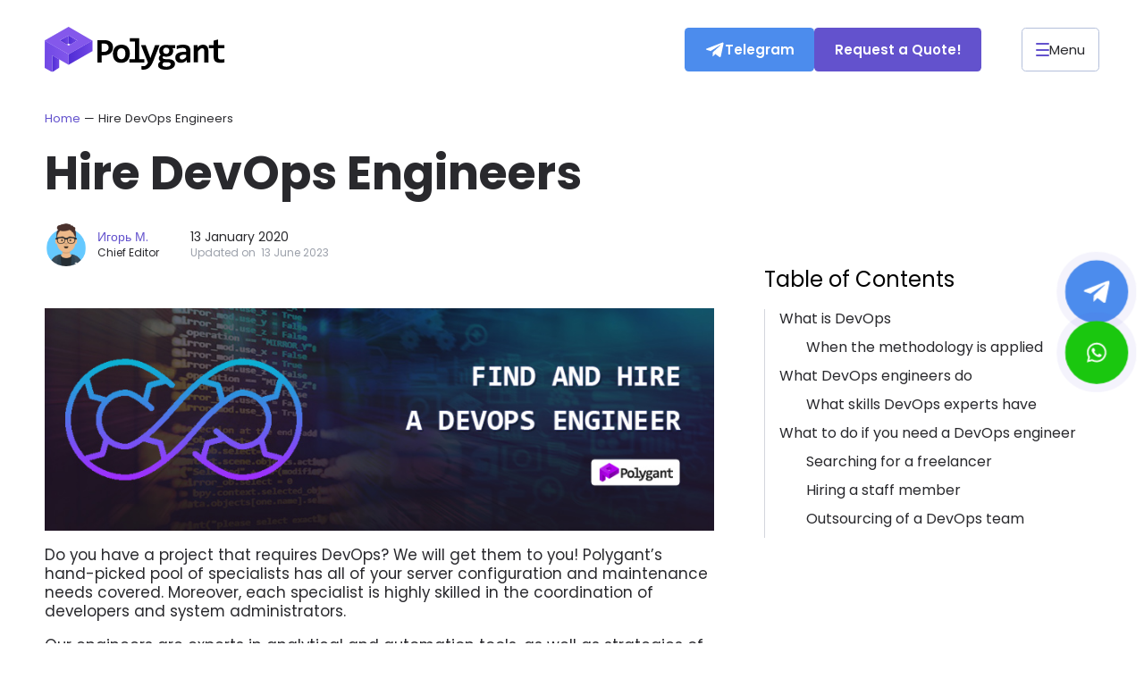

--- FILE ---
content_type: text/html; charset=UTF-8
request_url: https://polygant.net/skills/hire-devops-engineer/
body_size: 45074
content:
<!DOCTYPE html>
<html lang="en-US">

<head><meta charset="UTF-8"><script>if(navigator.userAgent.match(/MSIE|Internet Explorer/i)||navigator.userAgent.match(/Trident\/7\..*?rv:11/i)){var href=document.location.href;if(!href.match(/[?&]nowprocket/)){if(href.indexOf("?")==-1){if(href.indexOf("#")==-1){document.location.href=href+"?nowprocket=1"}else{document.location.href=href.replace("#","?nowprocket=1#")}}else{if(href.indexOf("#")==-1){document.location.href=href+"&nowprocket=1"}else{document.location.href=href.replace("#","&nowprocket=1#")}}}}</script><script>(()=>{class RocketLazyLoadScripts{constructor(){this.v="2.0.4",this.userEvents=["keydown","keyup","mousedown","mouseup","mousemove","mouseover","mouseout","touchmove","touchstart","touchend","touchcancel","wheel","click","dblclick","input"],this.attributeEvents=["onblur","onclick","oncontextmenu","ondblclick","onfocus","onmousedown","onmouseenter","onmouseleave","onmousemove","onmouseout","onmouseover","onmouseup","onmousewheel","onscroll","onsubmit"]}async t(){this.i(),this.o(),/iP(ad|hone)/.test(navigator.userAgent)&&this.h(),this.u(),this.l(this),this.m(),this.k(this),this.p(this),this._(),await Promise.all([this.R(),this.L()]),this.lastBreath=Date.now(),this.S(this),this.P(),this.D(),this.O(),this.M(),await this.C(this.delayedScripts.normal),await this.C(this.delayedScripts.defer),await this.C(this.delayedScripts.async),await this.T(),await this.F(),await this.j(),await this.A(),window.dispatchEvent(new Event("rocket-allScriptsLoaded")),this.everythingLoaded=!0,this.lastTouchEnd&&await new Promise(t=>setTimeout(t,500-Date.now()+this.lastTouchEnd)),this.I(),this.H(),this.U(),this.W()}i(){this.CSPIssue=sessionStorage.getItem("rocketCSPIssue"),document.addEventListener("securitypolicyviolation",t=>{this.CSPIssue||"script-src-elem"!==t.violatedDirective||"data"!==t.blockedURI||(this.CSPIssue=!0,sessionStorage.setItem("rocketCSPIssue",!0))},{isRocket:!0})}o(){window.addEventListener("pageshow",t=>{this.persisted=t.persisted,this.realWindowLoadedFired=!0},{isRocket:!0}),window.addEventListener("pagehide",()=>{this.onFirstUserAction=null},{isRocket:!0})}h(){let t;function e(e){t=e}window.addEventListener("touchstart",e,{isRocket:!0}),window.addEventListener("touchend",function i(o){o.changedTouches[0]&&t.changedTouches[0]&&Math.abs(o.changedTouches[0].pageX-t.changedTouches[0].pageX)<10&&Math.abs(o.changedTouches[0].pageY-t.changedTouches[0].pageY)<10&&o.timeStamp-t.timeStamp<200&&(window.removeEventListener("touchstart",e,{isRocket:!0}),window.removeEventListener("touchend",i,{isRocket:!0}),"INPUT"===o.target.tagName&&"text"===o.target.type||(o.target.dispatchEvent(new TouchEvent("touchend",{target:o.target,bubbles:!0})),o.target.dispatchEvent(new MouseEvent("mouseover",{target:o.target,bubbles:!0})),o.target.dispatchEvent(new PointerEvent("click",{target:o.target,bubbles:!0,cancelable:!0,detail:1,clientX:o.changedTouches[0].clientX,clientY:o.changedTouches[0].clientY})),event.preventDefault()))},{isRocket:!0})}q(t){this.userActionTriggered||("mousemove"!==t.type||this.firstMousemoveIgnored?"keyup"===t.type||"mouseover"===t.type||"mouseout"===t.type||(this.userActionTriggered=!0,this.onFirstUserAction&&this.onFirstUserAction()):this.firstMousemoveIgnored=!0),"click"===t.type&&t.preventDefault(),t.stopPropagation(),t.stopImmediatePropagation(),"touchstart"===this.lastEvent&&"touchend"===t.type&&(this.lastTouchEnd=Date.now()),"click"===t.type&&(this.lastTouchEnd=0),this.lastEvent=t.type,t.composedPath&&t.composedPath()[0].getRootNode()instanceof ShadowRoot&&(t.rocketTarget=t.composedPath()[0]),this.savedUserEvents.push(t)}u(){this.savedUserEvents=[],this.userEventHandler=this.q.bind(this),this.userEvents.forEach(t=>window.addEventListener(t,this.userEventHandler,{passive:!1,isRocket:!0})),document.addEventListener("visibilitychange",this.userEventHandler,{isRocket:!0})}U(){this.userEvents.forEach(t=>window.removeEventListener(t,this.userEventHandler,{passive:!1,isRocket:!0})),document.removeEventListener("visibilitychange",this.userEventHandler,{isRocket:!0}),this.savedUserEvents.forEach(t=>{(t.rocketTarget||t.target).dispatchEvent(new window[t.constructor.name](t.type,t))})}m(){const t="return false",e=Array.from(this.attributeEvents,t=>"data-rocket-"+t),i="["+this.attributeEvents.join("],[")+"]",o="[data-rocket-"+this.attributeEvents.join("],[data-rocket-")+"]",s=(e,i,o)=>{o&&o!==t&&(e.setAttribute("data-rocket-"+i,o),e["rocket"+i]=new Function("event",o),e.setAttribute(i,t))};new MutationObserver(t=>{for(const n of t)"attributes"===n.type&&(n.attributeName.startsWith("data-rocket-")||this.everythingLoaded?n.attributeName.startsWith("data-rocket-")&&this.everythingLoaded&&this.N(n.target,n.attributeName.substring(12)):s(n.target,n.attributeName,n.target.getAttribute(n.attributeName))),"childList"===n.type&&n.addedNodes.forEach(t=>{if(t.nodeType===Node.ELEMENT_NODE)if(this.everythingLoaded)for(const i of[t,...t.querySelectorAll(o)])for(const t of i.getAttributeNames())e.includes(t)&&this.N(i,t.substring(12));else for(const e of[t,...t.querySelectorAll(i)])for(const t of e.getAttributeNames())this.attributeEvents.includes(t)&&s(e,t,e.getAttribute(t))})}).observe(document,{subtree:!0,childList:!0,attributeFilter:[...this.attributeEvents,...e]})}I(){this.attributeEvents.forEach(t=>{document.querySelectorAll("[data-rocket-"+t+"]").forEach(e=>{this.N(e,t)})})}N(t,e){const i=t.getAttribute("data-rocket-"+e);i&&(t.setAttribute(e,i),t.removeAttribute("data-rocket-"+e))}k(t){Object.defineProperty(HTMLElement.prototype,"onclick",{get(){return this.rocketonclick||null},set(e){this.rocketonclick=e,this.setAttribute(t.everythingLoaded?"onclick":"data-rocket-onclick","this.rocketonclick(event)")}})}S(t){function e(e,i){let o=e[i];e[i]=null,Object.defineProperty(e,i,{get:()=>o,set(s){t.everythingLoaded?o=s:e["rocket"+i]=o=s}})}e(document,"onreadystatechange"),e(window,"onload"),e(window,"onpageshow");try{Object.defineProperty(document,"readyState",{get:()=>t.rocketReadyState,set(e){t.rocketReadyState=e},configurable:!0}),document.readyState="loading"}catch(t){console.log("WPRocket DJE readyState conflict, bypassing")}}l(t){this.originalAddEventListener=EventTarget.prototype.addEventListener,this.originalRemoveEventListener=EventTarget.prototype.removeEventListener,this.savedEventListeners=[],EventTarget.prototype.addEventListener=function(e,i,o){o&&o.isRocket||!t.B(e,this)&&!t.userEvents.includes(e)||t.B(e,this)&&!t.userActionTriggered||e.startsWith("rocket-")||t.everythingLoaded?t.originalAddEventListener.call(this,e,i,o):(t.savedEventListeners.push({target:this,remove:!1,type:e,func:i,options:o}),"mouseenter"!==e&&"mouseleave"!==e||t.originalAddEventListener.call(this,e,t.savedUserEvents.push,o))},EventTarget.prototype.removeEventListener=function(e,i,o){o&&o.isRocket||!t.B(e,this)&&!t.userEvents.includes(e)||t.B(e,this)&&!t.userActionTriggered||e.startsWith("rocket-")||t.everythingLoaded?t.originalRemoveEventListener.call(this,e,i,o):t.savedEventListeners.push({target:this,remove:!0,type:e,func:i,options:o})}}J(t,e){this.savedEventListeners=this.savedEventListeners.filter(i=>{let o=i.type,s=i.target||window;return e!==o||t!==s||(this.B(o,s)&&(i.type="rocket-"+o),this.$(i),!1)})}H(){EventTarget.prototype.addEventListener=this.originalAddEventListener,EventTarget.prototype.removeEventListener=this.originalRemoveEventListener,this.savedEventListeners.forEach(t=>this.$(t))}$(t){t.remove?this.originalRemoveEventListener.call(t.target,t.type,t.func,t.options):this.originalAddEventListener.call(t.target,t.type,t.func,t.options)}p(t){let e;function i(e){return t.everythingLoaded?e:e.split(" ").map(t=>"load"===t||t.startsWith("load.")?"rocket-jquery-load":t).join(" ")}function o(o){function s(e){const s=o.fn[e];o.fn[e]=o.fn.init.prototype[e]=function(){return this[0]===window&&t.userActionTriggered&&("string"==typeof arguments[0]||arguments[0]instanceof String?arguments[0]=i(arguments[0]):"object"==typeof arguments[0]&&Object.keys(arguments[0]).forEach(t=>{const e=arguments[0][t];delete arguments[0][t],arguments[0][i(t)]=e})),s.apply(this,arguments),this}}if(o&&o.fn&&!t.allJQueries.includes(o)){const e={DOMContentLoaded:[],"rocket-DOMContentLoaded":[]};for(const t in e)document.addEventListener(t,()=>{e[t].forEach(t=>t())},{isRocket:!0});o.fn.ready=o.fn.init.prototype.ready=function(i){function s(){parseInt(o.fn.jquery)>2?setTimeout(()=>i.bind(document)(o)):i.bind(document)(o)}return"function"==typeof i&&(t.realDomReadyFired?!t.userActionTriggered||t.fauxDomReadyFired?s():e["rocket-DOMContentLoaded"].push(s):e.DOMContentLoaded.push(s)),o([])},s("on"),s("one"),s("off"),t.allJQueries.push(o)}e=o}t.allJQueries=[],o(window.jQuery),Object.defineProperty(window,"jQuery",{get:()=>e,set(t){o(t)}})}P(){const t=new Map;document.write=document.writeln=function(e){const i=document.currentScript,o=document.createRange(),s=i.parentElement;let n=t.get(i);void 0===n&&(n=i.nextSibling,t.set(i,n));const c=document.createDocumentFragment();o.setStart(c,0),c.appendChild(o.createContextualFragment(e)),s.insertBefore(c,n)}}async R(){return new Promise(t=>{this.userActionTriggered?t():this.onFirstUserAction=t})}async L(){return new Promise(t=>{document.addEventListener("DOMContentLoaded",()=>{this.realDomReadyFired=!0,t()},{isRocket:!0})})}async j(){return this.realWindowLoadedFired?Promise.resolve():new Promise(t=>{window.addEventListener("load",t,{isRocket:!0})})}M(){this.pendingScripts=[];this.scriptsMutationObserver=new MutationObserver(t=>{for(const e of t)e.addedNodes.forEach(t=>{"SCRIPT"!==t.tagName||t.noModule||t.isWPRocket||this.pendingScripts.push({script:t,promise:new Promise(e=>{const i=()=>{const i=this.pendingScripts.findIndex(e=>e.script===t);i>=0&&this.pendingScripts.splice(i,1),e()};t.addEventListener("load",i,{isRocket:!0}),t.addEventListener("error",i,{isRocket:!0}),setTimeout(i,1e3)})})})}),this.scriptsMutationObserver.observe(document,{childList:!0,subtree:!0})}async F(){await this.X(),this.pendingScripts.length?(await this.pendingScripts[0].promise,await this.F()):this.scriptsMutationObserver.disconnect()}D(){this.delayedScripts={normal:[],async:[],defer:[]},document.querySelectorAll("script[type$=rocketlazyloadscript]").forEach(t=>{t.hasAttribute("data-rocket-src")?t.hasAttribute("async")&&!1!==t.async?this.delayedScripts.async.push(t):t.hasAttribute("defer")&&!1!==t.defer||"module"===t.getAttribute("data-rocket-type")?this.delayedScripts.defer.push(t):this.delayedScripts.normal.push(t):this.delayedScripts.normal.push(t)})}async _(){await this.L();let t=[];document.querySelectorAll("script[type$=rocketlazyloadscript][data-rocket-src]").forEach(e=>{let i=e.getAttribute("data-rocket-src");if(i&&!i.startsWith("data:")){i.startsWith("//")&&(i=location.protocol+i);try{const o=new URL(i).origin;o!==location.origin&&t.push({src:o,crossOrigin:e.crossOrigin||"module"===e.getAttribute("data-rocket-type")})}catch(t){}}}),t=[...new Map(t.map(t=>[JSON.stringify(t),t])).values()],this.Y(t,"preconnect")}async G(t){if(await this.K(),!0!==t.noModule||!("noModule"in HTMLScriptElement.prototype))return new Promise(e=>{let i;function o(){(i||t).setAttribute("data-rocket-status","executed"),e()}try{if(navigator.userAgent.includes("Firefox/")||""===navigator.vendor||this.CSPIssue)i=document.createElement("script"),[...t.attributes].forEach(t=>{let e=t.nodeName;"type"!==e&&("data-rocket-type"===e&&(e="type"),"data-rocket-src"===e&&(e="src"),i.setAttribute(e,t.nodeValue))}),t.text&&(i.text=t.text),t.nonce&&(i.nonce=t.nonce),i.hasAttribute("src")?(i.addEventListener("load",o,{isRocket:!0}),i.addEventListener("error",()=>{i.setAttribute("data-rocket-status","failed-network"),e()},{isRocket:!0}),setTimeout(()=>{i.isConnected||e()},1)):(i.text=t.text,o()),i.isWPRocket=!0,t.parentNode.replaceChild(i,t);else{const i=t.getAttribute("data-rocket-type"),s=t.getAttribute("data-rocket-src");i?(t.type=i,t.removeAttribute("data-rocket-type")):t.removeAttribute("type"),t.addEventListener("load",o,{isRocket:!0}),t.addEventListener("error",i=>{this.CSPIssue&&i.target.src.startsWith("data:")?(console.log("WPRocket: CSP fallback activated"),t.removeAttribute("src"),this.G(t).then(e)):(t.setAttribute("data-rocket-status","failed-network"),e())},{isRocket:!0}),s?(t.fetchPriority="high",t.removeAttribute("data-rocket-src"),t.src=s):t.src="data:text/javascript;base64,"+window.btoa(unescape(encodeURIComponent(t.text)))}}catch(i){t.setAttribute("data-rocket-status","failed-transform"),e()}});t.setAttribute("data-rocket-status","skipped")}async C(t){const e=t.shift();return e?(e.isConnected&&await this.G(e),this.C(t)):Promise.resolve()}O(){this.Y([...this.delayedScripts.normal,...this.delayedScripts.defer,...this.delayedScripts.async],"preload")}Y(t,e){this.trash=this.trash||[];let i=!0;var o=document.createDocumentFragment();t.forEach(t=>{const s=t.getAttribute&&t.getAttribute("data-rocket-src")||t.src;if(s&&!s.startsWith("data:")){const n=document.createElement("link");n.href=s,n.rel=e,"preconnect"!==e&&(n.as="script",n.fetchPriority=i?"high":"low"),t.getAttribute&&"module"===t.getAttribute("data-rocket-type")&&(n.crossOrigin=!0),t.crossOrigin&&(n.crossOrigin=t.crossOrigin),t.integrity&&(n.integrity=t.integrity),t.nonce&&(n.nonce=t.nonce),o.appendChild(n),this.trash.push(n),i=!1}}),document.head.appendChild(o)}W(){this.trash.forEach(t=>t.remove())}async T(){try{document.readyState="interactive"}catch(t){}this.fauxDomReadyFired=!0;try{await this.K(),this.J(document,"readystatechange"),document.dispatchEvent(new Event("rocket-readystatechange")),await this.K(),document.rocketonreadystatechange&&document.rocketonreadystatechange(),await this.K(),this.J(document,"DOMContentLoaded"),document.dispatchEvent(new Event("rocket-DOMContentLoaded")),await this.K(),this.J(window,"DOMContentLoaded"),window.dispatchEvent(new Event("rocket-DOMContentLoaded"))}catch(t){console.error(t)}}async A(){try{document.readyState="complete"}catch(t){}try{await this.K(),this.J(document,"readystatechange"),document.dispatchEvent(new Event("rocket-readystatechange")),await this.K(),document.rocketonreadystatechange&&document.rocketonreadystatechange(),await this.K(),this.J(window,"load"),window.dispatchEvent(new Event("rocket-load")),await this.K(),window.rocketonload&&window.rocketonload(),await this.K(),this.allJQueries.forEach(t=>t(window).trigger("rocket-jquery-load")),await this.K(),this.J(window,"pageshow");const t=new Event("rocket-pageshow");t.persisted=this.persisted,window.dispatchEvent(t),await this.K(),window.rocketonpageshow&&window.rocketonpageshow({persisted:this.persisted})}catch(t){console.error(t)}}async K(){Date.now()-this.lastBreath>45&&(await this.X(),this.lastBreath=Date.now())}async X(){return document.hidden?new Promise(t=>setTimeout(t)):new Promise(t=>requestAnimationFrame(t))}B(t,e){return e===document&&"readystatechange"===t||(e===document&&"DOMContentLoaded"===t||(e===window&&"DOMContentLoaded"===t||(e===window&&"load"===t||e===window&&"pageshow"===t)))}static run(){(new RocketLazyLoadScripts).t()}}RocketLazyLoadScripts.run()})();</script>

    
    <meta name="yandex-verification" content="fe7d814059408b70" />
    <meta name="google-site-verification" content="3bhXV1bAR-enEQUSv55-bn94-6u-U2jg2HJIoD4t6_w" />
    <meta name="viewport" content="width=device-width, initial-scale=1" />

    <link rel="profile" href="https://gmpg.org/xfn/11">

    	<link rel="preconnect" href="https://fonts.googleapis.com">
<link rel="preconnect" href="https://fonts.gstatic.com" crossorigin>
    
	
	      <link data-minify="1" rel="preload" type="text/css" href="https://polygant.net/wp-content/cache/min/1/wp-content/themes/polygant_2025/slick/slick.css?ver=1761297662" data-rocket-async="style" as="style" onload="this.onload=null;this.rel='stylesheet'" onerror="this.removeAttribute('data-rocket-async')" />
    <link data-minify="1" rel="preload" type="text/css" href="https://polygant.net/wp-content/cache/background-css/1/polygant.net/wp-content/cache/min/1/wp-content/themes/polygant_2025/slick/slick-theme.css?ver=1761297662&wpr_t=1768993955" data-rocket-async="style" as="style" onload="this.onload=null;this.rel='stylesheet'" onerror="this.removeAttribute('data-rocket-async')" />
       <link data-minify="1" rel="preload" href="https://polygant.net/wp-content/cache/min/1/wp-content/themes/polygant_2025/inc/css/swiper-bundle.min.css?ver=1761297662" data-rocket-async="style" as="style" onload="this.onload=null;this.rel='stylesheet'" onerror="this.removeAttribute('data-rocket-async')" >
          <link data-minify="1" rel="preload" href="https://polygant.net/wp-content/cache/background-css/1/polygant.net/wp-content/cache/min/1/wp-content/themes/polygant_2025/inc/css/style.css?ver=1761297662&wpr_t=1768993955" data-rocket-async="style" as="style" onload="this.onload=null;this.rel='stylesheet'" onerror="this.removeAttribute('data-rocket-async')" >
                    <link data-minify="1" rel="preload" href="https://polygant.net/wp-content/cache/background-css/1/polygant.net/wp-content/cache/min/1/wp-content/themes/polygant_2025/dop-style.css?ver=1761297662&wpr_t=1768993955" data-rocket-async="style" as="style" onload="this.onload=null;this.rel='stylesheet'" onerror="this.removeAttribute('data-rocket-async')" >

    <meta name='robots' content='index, follow, max-image-preview:large, max-snippet:-1, max-video-preview:-1' />
	<style>img:is([sizes="auto" i], [sizes^="auto," i]) { contain-intrinsic-size: 3000px 1500px }</style>
	
	<!-- This site is optimized with the Yoast SEO Premium plugin v20.6 (Yoast SEO v26.0) - https://yoast.com/wordpress/plugins/seo/ -->
	<title>Hire DevOps Engineers | Polygant</title>
<link crossorigin data-rocket-preload as="font" href="https://polygant.net/wp-content/cache/fonts/1/google-fonts/fonts/s/poppins/v24/pxiEyp8kv8JHgFVrJJfecg.woff2" rel="preload">
<link data-wpr-hosted-gf-parameters="family=Poppins:wght@400;600;700&family=Montserrat:ital,wght@0,100;0,200;0,300;0,400;0,500;0,600;0,700;0,800;0,900;1,100;1,200;1,300;1,400;1,500;1,600;1,700;1,800;1,900&display=swap" href="https://polygant.net/wp-content/cache/fonts/1/google-fonts/css/c/b/a/eb1156cce266a191838d3a1d8339c.css" rel="stylesheet">
<link data-wpr-hosted-gf-parameters="family=Open%20Sans&display=swap" href="https://polygant.net/wp-content/cache/fonts/1/google-fonts/css/c/0/9/0c7297bb922c3ac06cfff756756cf.css" rel="stylesheet">
<style id="rocket-critical-css">:root{--swiper-theme-color:#007aff}:root{--swiper-navigation-size:44px}*,*::before,*::after{-webkit-box-sizing:border-box;box-sizing:border-box}ul{padding:0}body,h1,h2,h3,p,ul,li{margin:0}body{min-height:100vh;scroll-behavior:smooth;text-rendering:optimizeSpeed;line-height:1.5;font-size:10px}ul{list-style:none}a{text-decoration:none;color:inherit}img{max-width:100%;display:block}input,button{font:inherit}*,html,body{line-height:130%;font-weight:400;color:#29292D}html{font-size:16px}@media (max-width:1500px){html{font-size:15px}}@media (max-width:1250px){html{font-size:14px}}@media (max-width:1050px){html{font-size:13px}}@media (max-width:780px){html{font-size:12px}}@media (max-width:500px){html{font-size:11px}}body{min-height:100vh;position:relative;background:#FFFFFF;overflow-x:hidden}.container{max-width:1400px;margin:0 auto}@media (max-width:1500px){.container{max-width:1180px}}@media (max-width:1250px){.container{max-width:960px}}@media (max-width:1050px){.container{max-width:700px}}@media (max-width:780px){.container{max-width:100%;padding:0 30px}}@media (max-width:500px){.container{max-width:100%;padding:0 20px}}@-webkit-keyframes fade{from{opacity:0}to{opacity:1}}@keyframes fade{from{opacity:0}to{opacity:1}}@-webkit-keyframes pulse-purple{0%{-webkit-transform:scale(0.95);transform:scale(0.95);-webkit-box-shadow:0 0 0 0 rgba(99,82,205,0.7);box-shadow:0 0 0 0 rgba(99,82,205,0.7)}70%{-webkit-transform:scale(1.05);transform:scale(1.05);-webkit-box-shadow:0 0 0 10px rgba(0,0,0,0);box-shadow:0 0 0 10px rgba(0,0,0,0)}100%{-webkit-transform:scale(0.95);transform:scale(0.95);-webkit-box-shadow:0 0 0 0 rgba(0,0,0,0);box-shadow:0 0 0 0 rgba(0,0,0,0)}}@keyframes pulse-purple{0%{-webkit-transform:scale(0.95);transform:scale(0.95);-webkit-box-shadow:0 0 0 0 rgba(99,82,205,0.7);box-shadow:0 0 0 0 rgba(99,82,205,0.7)}70%{-webkit-transform:scale(1.05);transform:scale(1.05);-webkit-box-shadow:0 0 0 10px rgba(0,0,0,0);box-shadow:0 0 0 10px rgba(0,0,0,0)}100%{-webkit-transform:scale(0.95);transform:scale(0.95);-webkit-box-shadow:0 0 0 0 rgba(0,0,0,0);box-shadow:0 0 0 0 rgba(0,0,0,0)}}.header{padding:2rem 0;position:fixed;top:0;left:0;width:100%;z-index:101}@media (max-width:1050px){.header{-webkit-box-shadow:0px 4px 4px rgba(0,0,0,0.1);box-shadow:0px 4px 4px rgba(0,0,0,0.1);padding:1rem 0}}.header::before{content:"";position:absolute;top:0;left:0;width:100%;height:100%;background:#FFFFFF;z-index:101}.header__wrapper{display:-webkit-box;display:-ms-flexbox;display:flex;-webkit-box-align:center;-ms-flex-align:center;align-items:center;position:relative;z-index:102}@media (max-width:1050px){.header__wrapper{width:100%}}.header__logo{-webkit-box-flex:0;-ms-flex:0 0 13.5rem;flex:0 0 13.5rem;height:auto}.header__logo img{height:100%;-o-object-fit:contain;object-fit:contain}.header__main{display:-webkit-box;display:-ms-flexbox;display:flex;-webkit-box-align:stretch;-ms-flex-align:stretch;align-items:stretch;-webkit-box-flex:0;-ms-flex:0 0 auto;flex:0 0 auto;margin-left:auto}.header__btns{display:-webkit-box;display:-ms-flexbox;display:flex;-webkit-box-align:stretch;-ms-flex-align:stretch;align-items:stretch;gap:0.75rem;margin-right:3rem}@media (max-width:1050px){.header__btns{margin-right:1rem}}.header__btn{padding:0 1.5rem;border-radius:0.3125rem;background:#6352CD;height:3.25rem;font-size:1rem;font-weight:600;color:#FFFFFF;display:-webkit-box;display:-ms-flexbox;display:flex;-webkit-box-pack:center;-ms-flex-pack:center;justify-content:center;-webkit-box-align:center;-ms-flex-align:center;align-items:center;white-space:nowrap;gap:0.75rem}@media (max-width:780px){.header__btn{font-size:1.25rem}}.header__btn img{min-width:1.5rem;width:1.5rem;-webkit-box-flex:0;-ms-flex:0 0 1.5rem;flex:0 0 1.5rem;height:1.5rem;-o-object-fit:contain;object-fit:contain}@media (max-width:1050px){.header__btn{display:none}}.header__btn--blue{background:#4C8CED}.header__burger{display:-webkit-box;display:-ms-flexbox;display:flex;-webkit-box-pack:center;-ms-flex-pack:center;justify-content:center;-webkit-box-align:center;-ms-flex-align:center;align-items:center;gap:0.75rem;padding:0 1rem;height:3.25rem;border-radius:0.3125rem;border:1px solid #B4C0DB}@media (max-width:1050px){.header__burger{border:none;padding:0;height:auto}}.header__burger-icon{-webkit-box-flex:0;-ms-flex:0 0 1rem;flex:0 0 1rem;width:1rem;height:1rem;position:relative}@media (max-width:1050px){.header__burger-icon{width:20px;-webkit-box-flex:0;-ms-flex:0 0 20px;flex:0 0 20px;height:20px}}.header__burger-icon span{position:absolute;top:50%;left:0;-webkit-transform:translateY(-50%);transform:translateY(-50%);width:100%;height:2px;background:#6352CD;border-radius:0.3125rem}.header__burger-icon::before,.header__burger-icon::after{content:"";position:absolute;left:0;width:100%;height:2px;background:#6352CD;border-radius:0.3125rem}.header__burger-icon::before{top:0}.header__burger-icon::after{bottom:0}.header__burger-text{font-size:1rem}@media (max-width:1050px){.header__burger-text{display:none}}.header-menu{position:absolute;top:0;left:0;width:100%;background:#FFFFFF;-webkit-box-shadow:0px 4px 50px rgba(0,0,0,0.25);box-shadow:0px 4px 50px rgba(0,0,0,0.25);padding:10rem 0 7.5rem;-webkit-transform:translateY(-110%);transform:translateY(-110%);max-height:100vh;overflow-y:auto;z-index:100}@media (max-width:1050px){.header-menu{padding:5.5rem 0 0}}@media (max-width:1050px){.header-menu .container{max-width:100%;padding:0}}.header-menu__controls{display:none}.header-menu__btn{padding:0 1.5rem;border-radius:0.3125rem;background:#6352CD;height:3.25rem;font-size:1rem;font-weight:600;color:#FFFFFF;display:-webkit-box;display:-ms-flexbox;display:flex;-webkit-box-pack:center;-ms-flex-pack:center;justify-content:center;-webkit-box-align:center;-ms-flex-align:center;align-items:center;white-space:nowrap;gap:0.75rem;background:#4C8CED}@media (max-width:780px){.header-menu__btn{font-size:1.25rem}}.header-menu__btn img{min-width:1.5rem;width:1.5rem;-webkit-box-flex:0;-ms-flex:0 0 1.5rem;flex:0 0 1.5rem;height:1.5rem;-o-object-fit:contain;object-fit:contain}.header-menu__left{-webkit-box-flex:0;-ms-flex:0 1 65%;flex:0 1 65%;display:-webkit-box;display:-ms-flexbox;display:flex;-webkit-box-pack:justify;-ms-flex-pack:justify;justify-content:space-between;-webkit-box-align:start;-ms-flex-align:start;align-items:flex-start;-ms-flex-wrap:wrap;flex-wrap:wrap}@media (max-width:1050px){.header-menu__left{-webkit-box-flex:0;-ms-flex:0 0 100%;flex:0 0 100%}}.header-menu__left>li{-webkit-box-flex:0;-ms-flex:0 0 48%;flex:0 0 48%;margin-bottom:2.5rem}@media (max-width:1050px){.header-menu__left>li{-webkit-box-flex:0;-ms-flex:0 0 100%;flex:0 0 100%;margin-bottom:0;padding:1rem 0;border-top:1px solid #E3E7EF;max-width:700px;margin:0 auto}}@media (max-width:780px){.header-menu__left>li{max-width:100%;padding:1.5rem 30px}}@media (max-width:500px){.header-menu__left>li{max-width:100%;padding:1.5rem 20px}}.header-menu__left>li>a{font-size:1.125rem;font-weight:400;color:#000000}@media (max-width:1050px){.header-menu__left>li>a{display:block;font-size:16px;padding-right:3rem;position:relative}.header-menu__left>li>a::after{content:"";position:absolute;top:50%;-webkit-transform:translateY(-50%) rotate(0);transform:translateY(-50%) rotate(0);right:0;background-image:var(--wpr-bg-02bd2cee-3ebe-4e3c-9c18-369e35531abb);background-size:15px 15px;background-repeat:no-repeat;background-position:center;height:15px;width:15px}}.header-menu__submenu{margin-top:1.25rem}@media (max-width:1050px){.header-menu__submenu{max-height:0;overflow:hidden;will-change:max-height;opacity:0;margin-top:0}}@media (max-width:1050px){.header-menu__submenu>li{margin-top:1rem}}.header-menu__submenu>li:not(:last-child){margin-bottom:0.75rem}@media (max-width:1050px){.header-menu__submenu>li:not(:last-child){margin-bottom:0}}.header-menu__submenu>li>a{font-size:0.875rem;line-height:120%;color:#9CA1AB}@media (max-width:1050px){.header-menu__submenu>li>a{font-size:12px}}.header-menu__right{-webkit-box-flex:1;-ms-flex:1 0;flex:1 0;z-index:100}.header-menu__right>li{margin-bottom:1.25rem}@media (max-width:1050px){.header-menu__right>li{-webkit-box-flex:0;-ms-flex:0 0 100%;flex:0 0 100%;margin-bottom:0;padding:1rem 0;border-top:1px solid #E3E7EF;max-width:700px;margin:0 auto}}@media (max-width:780px){.header-menu__right>li{max-width:100%;padding:1.5rem 30px}}@media (max-width:500px){.header-menu__right>li{max-width:100%;padding:1.5rem 20px}}.header-menu__right>li>a{font-size:1.125rem;font-weight:400;color:#000000}@media (max-width:1050px){.header-menu__right>li>a{font-size:16px}}.contact-form{max-width:58rem;width:100%;position:relative;z-index:2;display:-webkit-box;display:-ms-flexbox;display:flex;-webkit-box-orient:vertical;-webkit-box-direction:normal;-ms-flex-direction:column;flex-direction:column;-webkit-box-align:center;-ms-flex-align:center;align-items:center}@media (max-width:1500px){.contact-form{max-width:50rem}}.contact-form__inner{border-radius:1.5rem;background:#6352CD;padding:2.5rem 3.75rem;display:-webkit-box;display:-ms-flexbox;display:flex;-webkit-box-orient:vertical;-webkit-box-direction:normal;-ms-flex-direction:column;flex-direction:column;-webkit-box-align:center;-ms-flex-align:center;align-items:center}@media (max-width:780px){.contact-form__inner{padding:4rem 3rem}}.contact-form__title{font-weight:700;font-size:2.625rem;color:#29292D;color:#FFFFFF;text-align:center;margin-bottom:1.75rem}@media (max-width:780px){.contact-form__title{font-size:2.375rem}}.contact-form__form{display:-webkit-box;display:-ms-flexbox;display:flex;-ms-flex-wrap:wrap;flex-wrap:wrap;gap:1.5rem}@media (max-width:780px){.contact-form__form{gap:2rem}}.contact-form__input{-webkit-box-flex:1;-ms-flex:1 0;flex:1 0;height:2.75rem;position:relative}@media (max-width:780px){.contact-form__input{-webkit-box-flex:1;-ms-flex:1 0 100%;flex:1 0 100%}}.contact-form__input label{font-size:1rem;color:#FFFFFF;position:absolute;top:50%;-webkit-transform:translateY(-50%);transform:translateY(-50%);left:0}.contact-form__input input{-webkit-appearance:none;-moz-appearance:none;appearance:none;background:transparent;border:none;border-bottom:1px solid rgba(255,255,255,0.2);color:#FFFFFF;font-size:1rem;width:100%;height:100%;padding:0;border-radius:0!important}.contact-form__input input::-webkit-input-placeholder{color:#FFFFFF}.contact-form__input input:-ms-input-placeholder{color:#FFFFFF}.contact-form__input input::-ms-input-placeholder{color:#FFFFFF}.contact-form__textarea{-webkit-box-flex:1;-ms-flex:1 0 100%;flex:1 0 100%;height:2.75rem;position:relative}@media (max-width:780px){.contact-form__textarea{height:4rem}}.contact-form__message{font-size:1.125rem;font-weight:400;color:#29292D;color:#29292D;margin-top:2rem}@media (max-width:500px){.contact-form__message{font-size:1.25rem}}.contact-form__message.hide{display:none}.popup{position:fixed;top:0;left:0;width:100%;height:100%;background:#1c173e;-webkit-box-pack:center;-ms-flex-pack:center;justify-content:center;-webkit-box-align:center;-ms-flex-align:center;align-items:center;z-index:200;display:none;-webkit-animation:fade .2s ease;animation:fade .2s ease}.popup__wrapper{position:relative}@media (max-width:780px){.popup__wrapper{max-width:90%}}.popup__close{position:absolute;top:1.5rem;right:1.5rem;width:1rem;height:1rem;z-index:201}.info{max-width:58rem;background:#FFFFFF;border-radius:1.5rem;padding:3.75rem;display:-webkit-box;display:-ms-flexbox;display:flex;-webkit-box-orient:vertical;-webkit-box-direction:normal;-ms-flex-direction:column;flex-direction:column;-webkit-box-align:center;-ms-flex-align:center;align-items:center}@media (max-width:500px){.info{padding:4rem 3rem}}.info__title{font-weight:700;font-size:2.625rem;color:#29292D;text-align:center;margin-bottom:1.5rem}@media (max-width:780px){.info__title{font-size:2.375rem}}.info__text{margin-bottom:2.5rem}.info__btn{padding:0 1.5rem;border-radius:0.3125rem;background:#6352CD;height:3.25rem;font-size:1rem;font-weight:600;color:#FFFFFF;display:-webkit-box;display:-ms-flexbox;display:flex;-webkit-box-pack:center;-ms-flex-pack:center;justify-content:center;-webkit-box-align:center;-ms-flex-align:center;align-items:center;white-space:nowrap;gap:0.75rem}@media (max-width:780px){.info__btn{font-size:1.25rem}}.sticky-btns{position:fixed;top:50%;-webkit-transform:translateY(-50%);transform:translateY(-50%);right:3.75rem;display:-webkit-box;display:-ms-flexbox;display:flex;-webkit-box-orient:vertical;-webkit-box-direction:normal;-ms-flex-direction:column;flex-direction:column;-webkit-box-align:stretch;-ms-flex-align:stretch;align-items:stretch;gap:1.25rem;z-index:100}@media (max-width:1500px){.sticky-btns{right:20px}}.sticky-btns__item{display:block;width:4.5rem;height:4.5rem;padding:1.25rem;border-radius:100%;display:-webkit-box;display:-ms-flexbox;display:flex;-webkit-box-align:center;-ms-flex-align:center;align-items:center;-webkit-box-pack:center;-ms-flex-pack:center;justify-content:center;border:1px solid transparent;-webkit-box-shadow:0 0 0 0 black;box-shadow:0 0 0 0 black;-webkit-transform:scale(1);transform:scale(1)}@media (max-width:1050px){.sticky-btns__item{width:4rem;height:4rem;padding:1rem}}.sticky-btns__item--purple{background:#6352CD}.sticky-btns__item--blue{background:#4C8CED;-webkit-animation:pulse-purple 2s infinite;animation:pulse-purple 2s infinite}.sticky-btns__item svg{width:100%;height:100%;-o-object-fit:contain;object-fit:contain}.info-page{padding-top:11.25rem}@media (max-width:1050px){.info-page{padding-top:8rem}}@media (max-width:780px){.info-page{padding-top:6rem}}.info-page__wrapper{display:-ms-grid;display:grid;-ms-grid-columns:25rem 1fr;grid-template-columns:25rem 1fr;gap:3.75rem}@media (max-width:1250px){.info-page__wrapper{-ms-grid-columns:20rem 1fr;grid-template-columns:20rem 1fr}}@media (max-width:1050px){.info-page__wrapper{-ms-grid-columns:1fr;grid-template-columns:1fr}}@media (max-width:1050px){.info-page__sidebar{display:none}}.info-page__sidebar-inner{display:-webkit-box;display:-ms-flexbox;display:flex;-webkit-box-orient:vertical;-webkit-box-direction:normal;-ms-flex-direction:column;flex-direction:column;-webkit-box-align:start;-ms-flex-align:start;align-items:flex-start}.info-page__main{width:100%;overflow-x:hidden;display:-webkit-box;display:-ms-flexbox;display:flex;-webkit-box-orient:vertical;-webkit-box-direction:normal;-ms-flex-direction:column;flex-direction:column;-webkit-box-align:start;-ms-flex-align:start;align-items:flex-start}.info-page__title{font-weight:700;font-size:3.5rem;color:#29292D;margin-bottom:1.5rem}@media (max-width:780px){.info-page__title{font-size:3rem}}.info-page__content{margin-top:2rem}.bread{display:-webkit-box;display:-ms-flexbox;display:flex;-webkit-box-align:center;-ms-flex-align:center;align-items:center;-ms-flex-wrap:wrap;flex-wrap:wrap;gap:0.5rem;margin-bottom:1.25rem}.bread a{font-size:0.875rem;color:#6352CD}.bread span{font-size:0.875rem;color:#29292D}.content p{font-size:1.125rem;font-weight:400;color:#29292D;margin:1em 0}@media (max-width:500px){.content p{font-size:1.25rem}}.content ul{margin:1.25rem 0 2rem}.content ul li{font-size:1.125rem;font-weight:400;color:#29292D;position:relative;padding-left:2rem}@media (max-width:500px){.content ul li{font-size:1.25rem}}.content ul li:not(:last-child){margin-bottom:0.75rem}.content ul li{padding-left:1.25rem;position:relative}.content ul li::before{content:"";position:absolute;top:.6rem;left:0;width:0.375rem;height:0.375rem;border-radius:100%;background:#6352CD}.hourlyRate{margin:2rem 0;padding:1.25rem;border:1px solid #6352CD;border-radius:0.3125rem;font-size:1.125rem;font-weight:400;color:#29292D;color:#29292D;display:inline-block}@media (max-width:500px){.hourlyRate{font-size:1.25rem}}.hourlyRate span{color:#6352CD;font-weight:700}.developers{width:100%;display:-webkit-box;display:-ms-flexbox;display:flex;-webkit-box-orient:vertical;-webkit-box-direction:normal;-ms-flex-direction:column;flex-direction:column;-webkit-box-align:start;-ms-flex-align:start;align-items:flex-start;gap:2rem}.developers-item{width:100%;padding:1.75rem 2.5rem;border-radius:0.3125rem;border:1px solid #6352CD;display:-webkit-box;display:-ms-flexbox;display:flex;gap:2rem;-webkit-box-align:center;-ms-flex-align:center;align-items:center}@media (max-width:780px){.developers-item{-webkit-box-orient:vertical;-webkit-box-direction:normal;-ms-flex-direction:column;flex-direction:column;-webkit-box-align:start;-ms-flex-align:start;align-items:flex-start}}.developers-item__img{width:12.5rem;-webkit-box-flex:0;-ms-flex:0 0 12.5rem;flex:0 0 12.5rem}@media (max-width:780px){.developers-item__img{-webkit-box-flex:0;-ms-flex:0 0 auto;flex:0 0 auto}}.developers-item__img img{margin:0;width:100%;height:100%;-o-object-fit:cover;object-fit:cover}.developers-item__info{display:-webkit-box;display:-ms-flexbox;display:flex;-webkit-box-orient:vertical;-webkit-box-direction:normal;-ms-flex-direction:column;flex-direction:column;-webkit-box-align:start;-ms-flex-align:start;align-items:flex-start;gap:1rem}.developers-item__title{font-weight:400;font-size:1.5rem;color:#29292D}.developers-item__title span{color:#6352CD;font-weight:600}.developers-item__skills ul{margin:0;display:-webkit-box;display:-ms-flexbox;display:flex;-webkit-box-align:center;-ms-flex-align:center;align-items:center;-ms-flex-wrap:wrap;flex-wrap:wrap;gap:.5rem;list-style-type:none}.developers-item__skills ul li{padding:.5rem 1rem;background:#EDF1FA;margin:0!important;font-size:1rem}.developers-item__skills ul li::before{display:none}.table-works__col:last-child span{color:#6352CD;font-weight:inherit}.info-page__sidebar-inner{transform:translate(0,0);transform:translate3d(0,0,0)}.page-strtd.lang-en,html .page-strtd.lang-en,body .page-strtd.lang-en{font-family:'Poppins',sans-serif}::-webkit-scrollbar{width:6px;height:6px;background-color:rgba(51,51,51,0.1);border-radius:9em}::-webkit-scrollbar-thumb{background-color:#6352CD;border-radius:9em}::-webkit-scrollbar-thumb:hover{background-color:#6352CD}.header-menu__submenu{margin-top:0}.info-page__sidebar{will-change:min-height}.info-page__sidebar-inner{transform:translate(0,0);transform:translate3d(0,0,0);will-change:position,transform}.contact-form input[type="submit"i]{padding:0 1.5rem;border-radius:0.3125rem;background:#6352CD;height:3.25rem;font-size:1rem;font-weight:600;color:#FFFFFF;display:-webkit-box;display:-ms-flexbox;display:flex;-webkit-box-pack:center;-ms-flex-pack:center;justify-content:center;-webkit-box-align:center;-ms-flex-align:center;align-items:center;white-space:nowrap;gap:0.75rem;-webkit-appearance:none;-moz-appearance:none;appearance:none;border:none;background:#FFFFFF;color:#6352CD;margin:1.75rem auto 0 auto}.subbut{margin:0 auto}.info-page__wrapper img{height:auto}ul.header-menu__submenu li:first-child a{font-size:1.125rem;font-weight:400;color:#000000;display:block;margin-bottom:1.25rem}.dnmobsss{display:none}.wpcf7 form.init .wpcf7-response-output{display:block;border-color:#46b450;color:#fff;text-align:center}.wpcf7-response-output{font-size:14px;padding:10px}@media (max-width:1500px){.info-page_meta_wrapper{flex-wrap:wrap}}@media (max-width:750px){.info-page__content{width:100%!important;}.info-page{padding-top:8rem}.dnmobsss{display:block}}.new-header-menu{display:flex;justify-content:space-between}.new-header-menu-left{position:relative;width:335px}.new-header-menu-right{width:927px}.header-menu__submenu>li>a{font-style:normal;font-weight:400;font-size:16px;line-height:34px;color:#6352CD}ul.header-menu__submenu li:first-child a{font-style:normal;font-weight:400;font-size:20px;line-height:24px;color:#000000}.header-menu__submenu>li:not(:last-child){margin-bottom:0}.header-menu{padding-top:116.5px;padding-bottom:0}.new-header-menu-left:before{content:'';position:absolute;top:0;right:0;width:1000px;height:100%;background:#EDF1FA}.new-header-menu-left:after{content:'';position:absolute;top:0;right:0;height:90px;width:1000px;background:linear-gradient(90deg,#EDF1FA 0%,#FFFFFF 100%)}.new-header-menu-left-iner{position:relative;z-index:2}.new-header-menu-left-service{padding-right:33px;display:flex;align-items:center;justify-content:space-between;font-style:normal;font-weight:700;font-size:24px;line-height:90px;margin-bottom:30px;color:#6352CD}.header-menu__right>li>a{font-style:normal;font-weight:700;font-size:24px;line-height:70px;color:#29292D}.header-open-menu-db{display:none;font-style:normal;font-weight:700;font-size:18px;line-height:42.25px;color:#29292D;align-items:center}.header-open-menu-db img{margin-right:11px}.search-wrapper-in-menu{margin-bottom:69px;padding-top:47px}.search-wrapper-in-menu-mob{display:none}.container div.asl_w .probox .promagnifier .innericon svg{fill:#6352CD}.container div.asl_m .probox .promagnifier{order:1}.container div.asl_w{padding-bottom:17px;border-bottom:1px solid #E1E7F4}.container #ajaxsearchlite1 .probox .proinput input,.container div.asl_w .probox .proinput input{font-style:normal;font-weight:400;font-size:18px;line-height:24px;color:#29292D}.info-page__wrapper{grid-template-columns:1fr 25rem}.info-page_meta_wrapper{display:flex;align-items:center}.info-page_meta_autor-image img{border-radius:50%;width:48px;height:48px;display:block;margin-right:11px}.info-page_meta_autor-name{margin-right:35px}.info-page_meta_autor-name-name{font-style:normal;font-weight:400;font-size:14px;line-height:18px;color:#6352CD}.info-page_meta_autor-name-descr{font-style:normal;font-weight:400;font-size:12px;line-height:18px;color:#29292D}.info-page_meta_about-article{font-style:normal;font-weight:400;font-size:14px;line-height:18px;color:#29292D}.info-page_meta_about-article{font-style:normal;font-weight:400;font-size:14px;line-height:18px;color:#29292D}.info-page_meta_about-article span{display:flex;font-style:normal;font-weight:400;font-size:12px;line-height:18px;color:#9CA1AB}.info-page_meta_about-article span.enbread,.info-page_meta_about-article span.rubread{display:none}.lang-en .info-page_meta_about-article span.enbread{display:flex}.content-heading-list-wrapper{width:100%}@media (max-width:1500px){.new-header-menu-left{position:relative;width:250px}.new-header-menu-right{width:820px}.header-menu__right>li>a{font-style:normal;font-weight:700;font-size:20px;line-height:45px}.new-header-menu-left-service{padding-right:23px;font-size:20px;margin-bottom:25px;line-height:70px}.new-header-menu-left:after{height:70px}}@media (max-width:1250px){.new-header-menu-right{width:700px}.new-header-menu-left{z-index:2}}@media (max-width:1050px){.new-header-menu{flex-direction:column-reverse}.new-header-menu-right{width:100%}.new-header-menu-left{width:100%}.new-header-menu-left:before,.new-header-menu-left:after{content:none}.header-menu__right li{-webkit-box-flex:0;-ms-flex:0 0 100%;flex:0 0 100%;margin-bottom:0;padding:0;border-top:1px solid #E3E7EF;max-width:700px;margin:0 auto}.header-menu__right>li>a{display:block;font-style:normal;font-weight:700;font-size:18px;line-height:60px;color:#29292D;padding-right:0rem;position:relative}.new-header-menu-left-service{-webkit-box-flex:0;-ms-flex:0 0 100%;flex:0 0 100%;font-weight:700;font-size:18px;line-height:60px;color:#29292D;margin-bottom:0;padding:0;border-top:1px solid #E3E7EF;max-width:700px;margin:0 auto}.new-header-menu-right{position:absolute;top:-1500px;left:0;width:100%;height:100%;background:#fff;z-index:2}.header-menu__submenu>li>a,ul.header-menu__submenu li:first-child a{font-style:normal;font-weight:400;font-size:14px;line-height:18px;color:#000000;margin-bottom:0}.header-menu__submenu>li:not(:last-child),.header-menu__submenu>li{margin-top:0;padding:1rem 0;border-top:1px solid #E3E7EF}.search-wrapper-in-menu-mob{display:block}.search-wrapper-in-menu-pc{display:none}.info-page__wrapper{grid-template-columns:auto}.info-page__sidebar-inner{position:static!important;transform:none!important;top:auto!important;left:auto!important;width:100%!important}.info-page__sidebar{display:block;height:auto!important}.info-page__wrapper{flex-direction:column-reverse;display:flex}.content-heading-list-wrapper{margin-top:23px}}@media (max-width:600px){.header-menu__right li,.new-header-menu-left-service{padding:0 20px}.search-wrapper-in-menu{margin-bottom:34px;padding-top:0;padding:0 20px}}@media (max-width:1050px){.header-open-menu-dn{display:none}}@media (max-width:600px){.info-page__title{font-size:25px}.info-page_meta_autor-image{order:2}.info-page_meta_wrapper{flex-wrap:wrap}.info-page_meta_autor-name{margin-right:auto;order:23;width:calc(100% - 70px)}.info-page_meta_wrapper .info-page_meta_about-article{margin-bottom:20px;display:flex;gap:5px;width:100%;order:1}.info-page__wrapper{gap:0}.bread span{font-size:1.25rem}.bread a{font-size:1.25rem}.info-page__content{margin-top:0}}.info-page{padding-top:8.25rem}@media (max-width:600px){.info-page{padding-top:8rem}}.info-page_meta_wrapper .info-page_meta_autor-name a{text-decoration:none}.page-strtd input:-internal-autofill-selected,.page-strtd input:-internal-autofill-previewed,.page-strtd input:-webkit-autofill{background-color:transparent!important;color:#ffffff!important}.page-strtd input:-webkit-autofill{-webkit-text-fill-color:#ffffff!important;-webkit-box-shadow:0 0 0px 40rem #6352CD inset!important}.polygant div.asl_w{width:100%;height:auto;border-radius:5px;background-color:#fff;overflow:hidden;border:0 solid #b5b5b5;border-radius:0 0 0 0;box-shadow:0 1px 0 0 #e4e4e4}.polygant #ajaxsearchlite1 .probox,.polygant div.asl_w .probox{margin:0;height:28px;background-color:#fff;border:0 none #fff;border-radius:0 0 0 0;box-shadow:0 0 0 0 #b5b5b5 inset}.polygant #ajaxsearchlite1 .probox .proinput,.polygant div.asl_w .probox .proinput{font-weight:normal;font-family:Open Sans;color:#000!important;font-size:12px;line-height:normal!important;text-shadow:0 0 0 rgba(255,255,255,0)}.polygant #ajaxsearchlite1 .probox .proinput input,.polygant div.asl_w .probox .proinput input{font-weight:normal;font-family:Open Sans;color:#000!important;font-size:12px;line-height:normal!important;text-shadow:0 0 0 rgba(255,255,255,0);border:0;box-shadow:none}.polygant div.asl_w .probox .proinput input::-webkit-input-placeholder{font-weight:normal;font-family:Open Sans;color:rgba(0,0,0,.6)!important;text-shadow:0 0 0 rgba(255,255,255,0)}.polygant div.asl_w .probox .proinput input::-moz-placeholder{font-weight:normal;font-family:Open Sans;color:rgba(0,0,0,.6)!important;text-shadow:0 0 0 rgba(255,255,255,0)}.polygant div.asl_w .probox .proinput input:-ms-input-placeholder{font-weight:normal;font-family:Open Sans;color:rgba(0,0,0,.6)!important;text-shadow:0 0 0 rgba(255,255,255,0)}.polygant div.asl_w .probox .proinput input:-moz-placeholder{font-weight:normal;font-family:Open Sans;color:rgba(0,0,0,.6)!important;text-shadow:0 0 0 rgba(255,255,255,0)}.polygant div.asl_w .probox .proinput input.autocomplete{font-weight:normal;font-family:Open Sans;color:#000;font-size:12px;line-height:15px;text-shadow:0 0 0 rgba(255,255,255,0)}.polygant div.asl_w .probox .proloading,.polygant div.asl_w .probox .proclose,.polygant div.asl_w .probox .promagnifier,.polygant div.asl_w .probox .prosettings{width:28px;height:28px}.polygant div.asl_w .probox div.asl_simple-circle{border:4px solid #000}.polygant div.asl_w .probox .prosettings .innericon svg{fill:#363636}.polygant div.asl_w .probox .promagnifier{width:28px;height:28px;background-image:-o-linear-gradient(180deg,rgba(255,255,255,0),rgba(255,255,255,0));background-image:-ms-linear-gradient(180deg,rgba(255,255,255,0),rgba(255,255,255,0));background-image:-webkit-linear-gradient(180deg,rgba(255,255,255,0),rgba(255,255,255,0));background-image:linear-gradient(180deg,rgba(255,255,255,0),rgba(255,255,255,0));background-position:center center;background-repeat:no-repeat;border:0 solid #fff;border-radius:0 0 0 0;box-shadow:-1px 1px 0 0 rgba(255,255,255,.64) inset;background-size:100% 100%;background-position:center center;background-repeat:no-repeat}.polygant div.asl_w .probox div.prosettings{width:28px;height:28px;background-image:-o-linear-gradient(175deg,rgba(255,255,255,0),rgba(255,255,255,0));background-image:-ms-linear-gradient(175deg,rgba(255,255,255,0),rgba(255,255,255,0));background-image:-webkit-linear-gradient(175deg,rgba(255,255,255,0),rgba(255,255,255,0));background-image:linear-gradient(175deg,rgba(255,255,255,0),rgba(255,255,255,0));background-position:center center;background-repeat:no-repeat;float:right;border:0 solid #fff;border-radius:0 0 0 0;box-shadow:0 1px 0 0 rgba(255,255,255,.64) inset;background-size:100% 100%;order:7;-webkit-order:7}.polygant div.asl_r{position:absolute;z-index:1100}.polygant div.asl_r.vertical{padding:4px;background:#fff;border-radius:3px;border:0 solid #b5b5b5;border-radius:0 0 0 0;box-shadow:0 0 3px -1px rgba(0,0,0,.3);visibility:hidden;display:none}.polygant div.asl_s.searchsettings{background:#fff;box-shadow:0 0 0 1px #b5b5b5 inset;}.polygant div.asl_s.searchsettings .asl_option_label{font-weight:bold;font-family:Open Sans;color:#2b2b2b;font-size:12px;line-height:15px;text-shadow:0 0 0 rgba(255,255,255,0)}.polygant div.asl_s.searchsettings .asl_option_inner .asl_option_checkbox{background-image:linear-gradient(180deg,#222,#36373a);background-image:-webkit-linear-gradient(180deg,#222,#36373a);background-image:-moz-linear-gradient(180deg,#222,#36373a);background-image:-o-linear-gradient(180deg,#222,#36373a);background-image:-ms-linear-gradient(180deg,#222,#36373a);}.polygant div.asl_s.searchsettings fieldset legend{padding:5px 0 0 10px;margin:0;font-weight:normal;font-family:Open Sans;color:#474747;font-size:13px;line-height:15px;text-shadow:0 0 0 rgba(255,255,255,0)}.polygant .container div.asl_w .probox .promagnifier .innericon svg{fill:#6352CD}.polygant .container div.asl_m .probox .promagnifier{order:1}.polygant .container div.asl_w{padding-bottom:17px;border-bottom:1px solid #E1E7F4}.polygant .container #ajaxsearchlite1 .probox .proinput input,.polygant .container div.asl_w .probox .proinput input{font-style:normal;font-weight:400;font-size:18px;line-height:24px;color:#29292D}.container .new-header-menu .new-header-menu-right .header-menu__left>li:nth-child(4){display:none!important}ul{box-sizing:border-box}:root{--wp--preset--font-size--normal:16px;--wp--preset--font-size--huge:42px}.hiddend{display:none!important}div.asl_w,div.asl_w *,div.asl_r,div.asl_r *,div.asl_s,div.asl_s *{-webkit-box-sizing:content-box;-moz-box-sizing:content-box;-ms-box-sizing:content-box;-o-box-sizing:content-box;box-sizing:content-box;padding:0;margin:0;border:0;border-radius:0;text-transform:none;text-shadow:none;box-shadow:none;text-decoration:none;text-align:left;letter-spacing:normal}div.asl_r,div.asl_r *{-webkit-touch-callout:none}div.asl_r{box-sizing:border-box;margin:12px 0 0 0}div.asl_m .proinput input::-ms-clear{display:none!important;width:0!important;height:0!important}div.asl_m .proinput input::-ms-reveal{display:none!important;width:0!important;height:0!important}div.asl_m input[type="search"]::-webkit-search-decoration,div.asl_m input[type="search"]::-webkit-search-cancel-button,div.asl_m input[type="search"]::-webkit-search-results-button,div.asl_m input[type="search"]::-webkit-search-results-decoration{display:none}div.asl_m input[type="search"]{appearance:auto!important;-webkit-appearance:none!important}.hiddend{display:none}div.asl_m{width:100%;height:auto;border-radius:0;background:rgba(255,255,255,0);overflow:hidden;position:relative;z-index:200}div.asl_m .probox{width:auto;border-radius:5px;background:#fff;overflow:hidden;border:1px solid #fff;box-shadow:1px 0 3px #ccc inset;display:-webkit-flex;display:flex;-webkit-flex-direction:row;flex-direction:row}div.asl_m .probox .proinput{width:1px;height:100%;margin:0 0 0 10px;padding:0 5px;float:left;box-shadow:none;position:relative;flex:1 1 auto;-webkit-flex:1 1 auto;order:5;-webkit-order:5}div.asl_m .probox .proinput form{height:100%;margin:0!important;padding:0!important;display:block!important;max-width:unset!important}div.asl_m .probox .proinput input:before,div.asl_m .probox .proinput input:after,div.asl_m .probox .proinput form:before,div.asl_m .probox .proinput form:after{display:none}div.asl_m .probox .proinput input{height:28px;border:0;background:transparent;width:100%;box-shadow:none;margin:-1px;padding:0;left:0;line-height:normal!important;display:block;min-height:unset;max-height:unset}div.asl_m .probox .proinput input::-webkit-input-placeholder{opacity:.85}div.asl_m .probox .proinput input::-moz-placeholder{opacity:.85}div.asl_m .probox .proinput input:-ms-input-placeholder{opacity:.85}div.asl_m .probox .proinput input:-moz-placeholder{opacity:.85}div.asl_m .proinput input.orig{padding:0!important;margin:0!important;background:transparent!important;border:none!important;background-color:transparent!important;box-shadow:none!important;z-index:10;position:relative}div.asl_m .proinput input.autocomplete{padding:0!important;margin:0;background:transparent!important;border:none!important;background-color:transparent!important;box-shadow:none!important;opacity:.2}div.asl_m .probox .proinput input.autocomplete{border:0;background:transparent;width:100%;box-shadow:none;margin:0;margin-top:-28px!important;padding:0;left:0;position:relative;z-index:9}div.asl_m .probox .proloading,div.asl_m .probox .proclose,div.asl_m .probox .promagnifier,div.asl_m .probox .prosettings{width:20px;height:20px;background:none;background-size:20px 20px;float:right;box-shadow:none;margin:0;padding:0;text-align:center;flex:0 0 auto;-webkit-flex:0 0 auto;z-index:100}div.asl_m .probox .promagnifier{order:10;-webkit-order:10}div.asl_m .probox .prosettings{order:1;-webkit-order:1}div.asl_m .probox .proloading,div.asl_m .probox .proclose{background-position:center center;display:none;background-size:auto;background-repeat:no-repeat;background-color:transparent;order:6;-webkit-order:6}div.asl_m .probox .proclose{position:relative}div.asl_m .probox .promagnifier .innericon,div.asl_m .probox .prosettings .innericon{background-size:20px 20px;background-position:center center;background-repeat:no-repeat;background-color:transparent;width:100%;height:100%;text-align:center;overflow:hidden;line-height:initial;display:block}div.asl_m .probox .promagnifier .innericon svg,div.asl_m .probox .prosettings .innericon svg{height:100%;width:22px;vertical-align:baseline;display:inline-block}div.asl_m .probox .proloading{padding:2px;box-sizing:border-box}div.asl_m .probox div.asl_loader,div.asl_m .probox div.asl_loader *{box-sizing:border-box!important;margin:0;padding:0;box-shadow:none}div.asl_m .probox div.asl_loader{box-sizing:border-box;display:flex;flex:0 1 auto;flex-direction:column;flex-grow:0;flex-shrink:0;flex-basis:28px;max-width:100%;max-height:100%;width:100%;height:100%;align-items:center;justify-content:center}div.asl_m .probox div.asl_loader-inner{width:100%;margin:0 auto;text-align:center;height:100%}@-webkit-keyframes rotate-simple{0%{-webkit-transform:rotate(0deg);transform:rotate(0deg)}50%{-webkit-transform:rotate(180deg);transform:rotate(180deg)}100%{-webkit-transform:rotate(360deg);transform:rotate(360deg)}}@keyframes rotate-simple{0%{-webkit-transform:rotate(0deg);transform:rotate(0deg)}50%{-webkit-transform:rotate(180deg);transform:rotate(180deg)}100%{-webkit-transform:rotate(360deg);transform:rotate(360deg)}}div.asl_m .probox div.asl_simple-circle{margin:0;height:100%;width:100%;animation:rotate-simple .8s infinite linear;-webkit-animation:rotate-simple .8s infinite linear;border:4px solid #fff;border-right-color:transparent!important;border-radius:50%;box-sizing:border-box}div.asl_m .probox .proclose svg{background:#333;border-radius:50%;position:absolute;top:50%;width:20px;height:20px;margin-top:-10px;left:50%;margin-left:-10px;fill:#fefefe;padding:4px;box-sizing:border-box;box-shadow:0 0 0 2px rgba(255,255,255,.9)}div.asl_r *{text-decoration:none;text-shadow:none}div.asl_r .results{overflow:hidden;width:auto;height:0;margin:0;padding:0}div.asl_r .resdrg{height:auto}div.asl_s.searchsettings{width:200px;height:auto;position:absolute;display:none;z-index:1101;border-radius:0 0 3px 3px;visibility:hidden;padding:0}div.asl_s.searchsettings form{display:flex;flex-wrap:wrap;margin:0 0 12px 0!important;padding:0!important}div.asl_s.searchsettings .asl_option_inner{margin:2px 10px 0 10px;*padding-bottom:10px}div.asl_s.searchsettings .asl_option_label{font-size:14px;line-height:20px!important;margin:0;width:150px;text-shadow:none;padding:0;min-height:20px;border:none;background:transparent;float:none}div.asl_s.searchsettings .asl_option_inner input[type=checkbox]{display:none!important}div.asl_s.searchsettings .asl_option{display:flex;flex-direction:row;-webkit-flex-direction:row;align-items:flex-start;margin:0 0 10px 0}div.asl_s.searchsettings .asl_option_inner{width:17px;height:17px;position:relative;flex-grow:0;-webkit-flex-grow:0;flex-shrink:0;-webkit-flex-shrink:0}div.asl_s.searchsettings .asl_option_inner .asl_option_checkbox{position:absolute;width:17px;height:17px;top:0;padding:0;border-radius:2px;-webkit-box-shadow:inset 0 1px 1px rgba(0,0,0,.5),0 1px 0 rgba(255,255,255,.2);-moz-box-shadow:inset 0 1px 1px rgba(0,0,0,.5),0 1px 0 rgba(255,255,255,.2);box-shadow:inset 0 1px 1px rgba(0,0,0,.5),0 1px 0 rgba(255,255,255,.2);overflow:hidden;font-size:0!important;color:rgba(0,0,0,0)}div.asl_r.vertical .results,div.asl_s.searchsettings .asl_sett_scroll{scrollbar-width:thin;scrollbar-color:rgba(0,0,0,0.5) transparent}div.asl_r.vertical .results{scrollbar-color:rgba(0,0,0,0.5) rgb(255,255,255)}div.asl_r.vertical .results::-webkit-scrollbar{width:10px}div.asl_s.searchsettings .asl_sett_scroll::-webkit-scrollbar{width:6px}div.asl_s.searchsettings .asl_sett_scroll::-webkit-scrollbar-track{background:transparent;box-shadow:inset 0 0 12px 12px transparent;border:none}div.asl_r.vertical .results::-webkit-scrollbar-track{background:rgb(255,255,255);box-shadow:inset 0 0 12px 12px transparent;border:solid 2px transparent}div.asl_r.vertical .results::-webkit-scrollbar-thumb,div.asl_s.searchsettings .asl_sett_scroll::-webkit-scrollbar-thumb{background:transparent;box-shadow:inset 0 0 12px 12px rgba(0,0,0,0);border:solid 2px transparent;border-radius:12px}div.asl_s.searchsettings .asl_sett_scroll::-webkit-scrollbar-thumb{border:none}@media (hover:none),(max-width:500px){div.asl_r.vertical .results::-webkit-scrollbar-thumb,div.asl_s.searchsettings .asl_sett_scroll::-webkit-scrollbar-thumb{box-shadow:inset 0 0 12px 12px rgba(0,0,0,0.5)}}div.asl_s.searchsettings .asl_option_inner .asl_option_checkbox:after{opacity:0;font-family:'aslsicons2';content:"\e800";font-weight:normal!important;background:transparent;border:none!important;box-sizing:content-box;color:#fff;height:100%;width:100%;padding:0!important;margin:1px 0 0 0!important;line-height:17px;text-align:center;text-decoration:none;text-shadow:none;display:block;font-size:11px!important;position:absolute;top:0;left:0;z-index:1}div.asl_s.searchsettings .asl_option_inner input[type=checkbox]:checked+.asl_option_checkbox:after{opacity:1}div.asl_s.searchsettings fieldset{position:relative;float:left}div.asl_s.searchsettings fieldset{background:transparent;font-size:.9em;margin:12px 0 0!important;padding:0;width:192px}div.asl_s.searchsettings fieldset .asl_option_label{width:130px;display:block}div.asl_s.searchsettings form fieldset legend{padding:5px 0 8px 10px}#asl_hidden_data{display:none!important}.wpcf7 .screen-reader-response{position:absolute;overflow:hidden;clip:rect(1px,1px,1px,1px);clip-path:inset(50%);height:1px;width:1px;margin:-1px;padding:0;border:0;word-wrap:normal!important}.wpcf7 .hidden-fields-container{display:none}.wpcf7 form .wpcf7-response-output{margin:2em 0.5em 1em;padding:0.2em 1em;border:2px solid #00a0d2}.wpcf7 form.init .wpcf7-response-output{display:none}.wpcf7-form-control-wrap{position:relative}.wpcf7 input[type="email"],.wpcf7 input[type="tel"]{direction:ltr}</style>
	<meta name="description" content="Hire professional DevOps engineers for your project. On an hourly or full-day basis. How much DevOps engineering services cost." />
	<link rel="canonical" href="https://polygant.net/skills/hire-devops-engineer/" />
	<meta property="og:locale" content="en_US" />
	<meta property="og:type" content="article" />
	<meta property="og:title" content="Hire DevOps Engineers" />
	<meta property="og:description" content="Hire professional DevOps engineers for your project. On an hourly or full-day basis. How much DevOps engineering services cost." />
	<meta property="og:url" content="https://polygant.net/skills/hire-devops-engineer/" />
	<meta property="og:site_name" content="Polygant" />
	<meta property="article:modified_time" content="2023-06-13T02:36:55+00:00" />
	<meta property="og:image" content="https://polygant.net/wp-content/uploads/admin/hire-devops-engineer-thumb.jpg" />
	<meta property="og:image:width" content="506" />
	<meta property="og:image:height" content="266" />
	<meta property="og:image:type" content="image/jpeg" />
	<meta name="twitter:card" content="summary_large_image" />
	<meta name="twitter:label1" content="Est. reading time" />
	<meta name="twitter:data1" content="6 minutes" />
	<script type="application/ld+json" class="yoast-schema-graph">{"@context":"https://schema.org","@graph":[{"@type":"WebPage","@id":"https://polygant.net/skills/hire-devops-engineer/","url":"https://polygant.net/skills/hire-devops-engineer/","name":"Hire DevOps Engineers | Polygant","isPartOf":{"@id":"https://polygant.net/#website"},"primaryImageOfPage":{"@id":"https://polygant.net/skills/hire-devops-engineer/#primaryimage"},"image":{"@id":"https://polygant.net/skills/hire-devops-engineer/#primaryimage"},"thumbnailUrl":"https://polygant.net/wp-content/uploads/admin/hire-devops-engineer-thumb.jpg","datePublished":"2020-01-13T11:16:27+00:00","dateModified":"2023-06-13T02:36:55+00:00","description":"Hire professional DevOps engineers for your project. On an hourly or full-day basis. How much DevOps engineering services cost.","breadcrumb":{"@id":"https://polygant.net/skills/hire-devops-engineer/#breadcrumb"},"inLanguage":"en-US","potentialAction":[{"@type":"ReadAction","target":["https://polygant.net/skills/hire-devops-engineer/"]}]},{"@type":"ImageObject","inLanguage":"en-US","@id":"https://polygant.net/skills/hire-devops-engineer/#primaryimage","url":"https://polygant.net/wp-content/uploads/admin/hire-devops-engineer-thumb.jpg","contentUrl":"https://polygant.net/wp-content/uploads/admin/hire-devops-engineer-thumb.jpg","width":506,"height":266,"caption":"DevOps engineers"},{"@type":"BreadcrumbList","@id":"https://polygant.net/skills/hire-devops-engineer/#breadcrumb","itemListElement":[{"@type":"ListItem","position":1,"name":"Hire developer","item":"https://polygant.net/ru/skills/"},{"@type":"ListItem","position":2,"name":"Hire DevOps Engineers"}]},{"@type":"WebSite","@id":"https://polygant.net/#website","url":"https://polygant.net/","name":"Polygant","description":"передовые мобильные приложения и блокчейн разработка.","potentialAction":[{"@type":"SearchAction","target":{"@type":"EntryPoint","urlTemplate":"https://polygant.net/?s={search_term_string}"},"query-input":{"@type":"PropertyValueSpecification","valueRequired":true,"valueName":"search_term_string"}}],"inLanguage":"en-US"}]}</script>
	<!-- / Yoast SEO Premium plugin. -->


<link href='https://fonts.gstatic.com' crossorigin rel='preconnect' />
<link rel="alternate" type="application/rss+xml" title="Polygant &raquo; Feed" href="https://polygant.net/feed/" />
<link rel="alternate" type="application/rss+xml" title="Polygant &raquo; Comments Feed" href="https://polygant.net/comments/feed/" />
<link rel='preload'  href='https://polygant.net/wp-content/plugins/post-views-counter/css/frontend.min.css?ver=1.5.5' data-rocket-async="style" as="style" onload="this.onload=null;this.rel='stylesheet'" onerror="this.removeAttribute('data-rocket-async')"  media='all' />
<link rel='preload'  href='https://polygant.net/wp-includes/css/dist/block-library/style.min.css?ver=f9b3c916995b3e72582216e292375a4e' data-rocket-async="style" as="style" onload="this.onload=null;this.rel='stylesheet'" onerror="this.removeAttribute('data-rocket-async')"  media='all' />
<style id='classic-theme-styles-inline-css'>
/*! This file is auto-generated */
.wp-block-button__link{color:#fff;background-color:#32373c;border-radius:9999px;box-shadow:none;text-decoration:none;padding:calc(.667em + 2px) calc(1.333em + 2px);font-size:1.125em}.wp-block-file__button{background:#32373c;color:#fff;text-decoration:none}
</style>
<style id='global-styles-inline-css'>
:root{--wp--preset--aspect-ratio--square: 1;--wp--preset--aspect-ratio--4-3: 4/3;--wp--preset--aspect-ratio--3-4: 3/4;--wp--preset--aspect-ratio--3-2: 3/2;--wp--preset--aspect-ratio--2-3: 2/3;--wp--preset--aspect-ratio--16-9: 16/9;--wp--preset--aspect-ratio--9-16: 9/16;--wp--preset--color--black: #000000;--wp--preset--color--cyan-bluish-gray: #abb8c3;--wp--preset--color--white: #ffffff;--wp--preset--color--pale-pink: #f78da7;--wp--preset--color--vivid-red: #cf2e2e;--wp--preset--color--luminous-vivid-orange: #ff6900;--wp--preset--color--luminous-vivid-amber: #fcb900;--wp--preset--color--light-green-cyan: #7bdcb5;--wp--preset--color--vivid-green-cyan: #00d084;--wp--preset--color--pale-cyan-blue: #8ed1fc;--wp--preset--color--vivid-cyan-blue: #0693e3;--wp--preset--color--vivid-purple: #9b51e0;--wp--preset--gradient--vivid-cyan-blue-to-vivid-purple: linear-gradient(135deg,rgba(6,147,227,1) 0%,rgb(155,81,224) 100%);--wp--preset--gradient--light-green-cyan-to-vivid-green-cyan: linear-gradient(135deg,rgb(122,220,180) 0%,rgb(0,208,130) 100%);--wp--preset--gradient--luminous-vivid-amber-to-luminous-vivid-orange: linear-gradient(135deg,rgba(252,185,0,1) 0%,rgba(255,105,0,1) 100%);--wp--preset--gradient--luminous-vivid-orange-to-vivid-red: linear-gradient(135deg,rgba(255,105,0,1) 0%,rgb(207,46,46) 100%);--wp--preset--gradient--very-light-gray-to-cyan-bluish-gray: linear-gradient(135deg,rgb(238,238,238) 0%,rgb(169,184,195) 100%);--wp--preset--gradient--cool-to-warm-spectrum: linear-gradient(135deg,rgb(74,234,220) 0%,rgb(151,120,209) 20%,rgb(207,42,186) 40%,rgb(238,44,130) 60%,rgb(251,105,98) 80%,rgb(254,248,76) 100%);--wp--preset--gradient--blush-light-purple: linear-gradient(135deg,rgb(255,206,236) 0%,rgb(152,150,240) 100%);--wp--preset--gradient--blush-bordeaux: linear-gradient(135deg,rgb(254,205,165) 0%,rgb(254,45,45) 50%,rgb(107,0,62) 100%);--wp--preset--gradient--luminous-dusk: linear-gradient(135deg,rgb(255,203,112) 0%,rgb(199,81,192) 50%,rgb(65,88,208) 100%);--wp--preset--gradient--pale-ocean: linear-gradient(135deg,rgb(255,245,203) 0%,rgb(182,227,212) 50%,rgb(51,167,181) 100%);--wp--preset--gradient--electric-grass: linear-gradient(135deg,rgb(202,248,128) 0%,rgb(113,206,126) 100%);--wp--preset--gradient--midnight: linear-gradient(135deg,rgb(2,3,129) 0%,rgb(40,116,252) 100%);--wp--preset--font-size--small: 13px;--wp--preset--font-size--medium: 20px;--wp--preset--font-size--large: 36px;--wp--preset--font-size--x-large: 42px;--wp--preset--spacing--20: 0.44rem;--wp--preset--spacing--30: 0.67rem;--wp--preset--spacing--40: 1rem;--wp--preset--spacing--50: 1.5rem;--wp--preset--spacing--60: 2.25rem;--wp--preset--spacing--70: 3.38rem;--wp--preset--spacing--80: 5.06rem;--wp--preset--shadow--natural: 6px 6px 9px rgba(0, 0, 0, 0.2);--wp--preset--shadow--deep: 12px 12px 50px rgba(0, 0, 0, 0.4);--wp--preset--shadow--sharp: 6px 6px 0px rgba(0, 0, 0, 0.2);--wp--preset--shadow--outlined: 6px 6px 0px -3px rgba(255, 255, 255, 1), 6px 6px rgba(0, 0, 0, 1);--wp--preset--shadow--crisp: 6px 6px 0px rgba(0, 0, 0, 1);}:where(.is-layout-flex){gap: 0.5em;}:where(.is-layout-grid){gap: 0.5em;}body .is-layout-flex{display: flex;}.is-layout-flex{flex-wrap: wrap;align-items: center;}.is-layout-flex > :is(*, div){margin: 0;}body .is-layout-grid{display: grid;}.is-layout-grid > :is(*, div){margin: 0;}:where(.wp-block-columns.is-layout-flex){gap: 2em;}:where(.wp-block-columns.is-layout-grid){gap: 2em;}:where(.wp-block-post-template.is-layout-flex){gap: 1.25em;}:where(.wp-block-post-template.is-layout-grid){gap: 1.25em;}.has-black-color{color: var(--wp--preset--color--black) !important;}.has-cyan-bluish-gray-color{color: var(--wp--preset--color--cyan-bluish-gray) !important;}.has-white-color{color: var(--wp--preset--color--white) !important;}.has-pale-pink-color{color: var(--wp--preset--color--pale-pink) !important;}.has-vivid-red-color{color: var(--wp--preset--color--vivid-red) !important;}.has-luminous-vivid-orange-color{color: var(--wp--preset--color--luminous-vivid-orange) !important;}.has-luminous-vivid-amber-color{color: var(--wp--preset--color--luminous-vivid-amber) !important;}.has-light-green-cyan-color{color: var(--wp--preset--color--light-green-cyan) !important;}.has-vivid-green-cyan-color{color: var(--wp--preset--color--vivid-green-cyan) !important;}.has-pale-cyan-blue-color{color: var(--wp--preset--color--pale-cyan-blue) !important;}.has-vivid-cyan-blue-color{color: var(--wp--preset--color--vivid-cyan-blue) !important;}.has-vivid-purple-color{color: var(--wp--preset--color--vivid-purple) !important;}.has-black-background-color{background-color: var(--wp--preset--color--black) !important;}.has-cyan-bluish-gray-background-color{background-color: var(--wp--preset--color--cyan-bluish-gray) !important;}.has-white-background-color{background-color: var(--wp--preset--color--white) !important;}.has-pale-pink-background-color{background-color: var(--wp--preset--color--pale-pink) !important;}.has-vivid-red-background-color{background-color: var(--wp--preset--color--vivid-red) !important;}.has-luminous-vivid-orange-background-color{background-color: var(--wp--preset--color--luminous-vivid-orange) !important;}.has-luminous-vivid-amber-background-color{background-color: var(--wp--preset--color--luminous-vivid-amber) !important;}.has-light-green-cyan-background-color{background-color: var(--wp--preset--color--light-green-cyan) !important;}.has-vivid-green-cyan-background-color{background-color: var(--wp--preset--color--vivid-green-cyan) !important;}.has-pale-cyan-blue-background-color{background-color: var(--wp--preset--color--pale-cyan-blue) !important;}.has-vivid-cyan-blue-background-color{background-color: var(--wp--preset--color--vivid-cyan-blue) !important;}.has-vivid-purple-background-color{background-color: var(--wp--preset--color--vivid-purple) !important;}.has-black-border-color{border-color: var(--wp--preset--color--black) !important;}.has-cyan-bluish-gray-border-color{border-color: var(--wp--preset--color--cyan-bluish-gray) !important;}.has-white-border-color{border-color: var(--wp--preset--color--white) !important;}.has-pale-pink-border-color{border-color: var(--wp--preset--color--pale-pink) !important;}.has-vivid-red-border-color{border-color: var(--wp--preset--color--vivid-red) !important;}.has-luminous-vivid-orange-border-color{border-color: var(--wp--preset--color--luminous-vivid-orange) !important;}.has-luminous-vivid-amber-border-color{border-color: var(--wp--preset--color--luminous-vivid-amber) !important;}.has-light-green-cyan-border-color{border-color: var(--wp--preset--color--light-green-cyan) !important;}.has-vivid-green-cyan-border-color{border-color: var(--wp--preset--color--vivid-green-cyan) !important;}.has-pale-cyan-blue-border-color{border-color: var(--wp--preset--color--pale-cyan-blue) !important;}.has-vivid-cyan-blue-border-color{border-color: var(--wp--preset--color--vivid-cyan-blue) !important;}.has-vivid-purple-border-color{border-color: var(--wp--preset--color--vivid-purple) !important;}.has-vivid-cyan-blue-to-vivid-purple-gradient-background{background: var(--wp--preset--gradient--vivid-cyan-blue-to-vivid-purple) !important;}.has-light-green-cyan-to-vivid-green-cyan-gradient-background{background: var(--wp--preset--gradient--light-green-cyan-to-vivid-green-cyan) !important;}.has-luminous-vivid-amber-to-luminous-vivid-orange-gradient-background{background: var(--wp--preset--gradient--luminous-vivid-amber-to-luminous-vivid-orange) !important;}.has-luminous-vivid-orange-to-vivid-red-gradient-background{background: var(--wp--preset--gradient--luminous-vivid-orange-to-vivid-red) !important;}.has-very-light-gray-to-cyan-bluish-gray-gradient-background{background: var(--wp--preset--gradient--very-light-gray-to-cyan-bluish-gray) !important;}.has-cool-to-warm-spectrum-gradient-background{background: var(--wp--preset--gradient--cool-to-warm-spectrum) !important;}.has-blush-light-purple-gradient-background{background: var(--wp--preset--gradient--blush-light-purple) !important;}.has-blush-bordeaux-gradient-background{background: var(--wp--preset--gradient--blush-bordeaux) !important;}.has-luminous-dusk-gradient-background{background: var(--wp--preset--gradient--luminous-dusk) !important;}.has-pale-ocean-gradient-background{background: var(--wp--preset--gradient--pale-ocean) !important;}.has-electric-grass-gradient-background{background: var(--wp--preset--gradient--electric-grass) !important;}.has-midnight-gradient-background{background: var(--wp--preset--gradient--midnight) !important;}.has-small-font-size{font-size: var(--wp--preset--font-size--small) !important;}.has-medium-font-size{font-size: var(--wp--preset--font-size--medium) !important;}.has-large-font-size{font-size: var(--wp--preset--font-size--large) !important;}.has-x-large-font-size{font-size: var(--wp--preset--font-size--x-large) !important;}
:where(.wp-block-post-template.is-layout-flex){gap: 1.25em;}:where(.wp-block-post-template.is-layout-grid){gap: 1.25em;}
:where(.wp-block-columns.is-layout-flex){gap: 2em;}:where(.wp-block-columns.is-layout-grid){gap: 2em;}
:root :where(.wp-block-pullquote){font-size: 1.5em;line-height: 1.6;}
</style>
<link data-minify="1" rel='preload'  href='https://polygant.net/wp-content/cache/min/1/wp-content/plugins/read-more-wp/public/css/read-more-wp-public.css?ver=1761297662' data-rocket-async="style" as="style" onload="this.onload=null;this.rel='stylesheet'" onerror="this.removeAttribute('data-rocket-async')"  media='all' />
<link rel='preload'  href='https://polygant.net/wp-content/plugins/easy-table-of-contents/assets/css/screen.min.css?ver=2.0.76' data-rocket-async="style" as="style" onload="this.onload=null;this.rel='stylesheet'" onerror="this.removeAttribute('data-rocket-async')"  media='all' />
<style id='ez-toc-inline-css'>
div#ez-toc-container .ez-toc-title {font-size: 120%;}div#ez-toc-container .ez-toc-title {font-weight: 500;}div#ez-toc-container ul li , div#ez-toc-container ul li a {font-size: 100%;}div#ez-toc-container ul li , div#ez-toc-container ul li a {font-weight: 500;}div#ez-toc-container nav ul ul li {font-size: 100%;}div#ez-toc-container {width: 100%;}
.ez-toc-container-direction {direction: ltr;}.ez-toc-counter ul {direction: ltr;counter-reset: item ;}.ez-toc-counter nav ul li a::before {content: counter(item, disclosure-open) '  ';margin-right: .2em; counter-increment: item;flex-grow: 0;flex-shrink: 0;float: left; }.ez-toc-widget-direction {direction: ltr;}.ez-toc-widget-container ul {direction: ltr;counter-reset: item ;}.ez-toc-widget-container nav ul li a::before {content: counter(item, disclosure-open) '  ';margin-right: .2em; counter-increment: item;flex-grow: 0;flex-shrink: 0;float: left; }
</style>
<link data-minify="1" rel='preload'  href='https://polygant.net/wp-content/cache/min/1/wp-content/themes/polygant_2025/style.css?ver=1761297662' data-rocket-async="style" as="style" onload="this.onload=null;this.rel='stylesheet'" onerror="this.removeAttribute('data-rocket-async')"  media='all' />
<link data-minify="1" rel='preload'  href='https://polygant.net/wp-content/cache/min/1/wp-content/plugins/ajax-search-lite/css/style.basic.css?ver=1761297662' data-rocket-async="style" as="style" onload="this.onload=null;this.rel='stylesheet'" onerror="this.removeAttribute('data-rocket-async')"  media='all' />
<style id='wpdreams-asl-basic-inline-css'>

					div[id*='ajaxsearchlitesettings'].searchsettings .asl_option_inner label {
						font-size: 0px !important;
						color: rgba(0, 0, 0, 0);
					}
					div[id*='ajaxsearchlitesettings'].searchsettings .asl_option_inner label:after {
						font-size: 11px !important;
						position: absolute;
						top: 0;
						left: 0;
						z-index: 1;
					}
					.asl_w_container {
						width: 100%;
						margin: 0px 0px 0px 0px;
						min-width: 200px;
					}
					div[id*='ajaxsearchlite'].asl_m {
						width: 100%;
					}
					div[id*='ajaxsearchliteres'].wpdreams_asl_results div.resdrg span.highlighted {
						font-weight: bold;
						color: #d9312b;
						background-color: #eee;
					}
					div[id*='ajaxsearchliteres'].wpdreams_asl_results .results img.asl_image {
						width: 70px;
						height: 70px;
						object-fit: cover;
					}
					div[id*='ajaxsearchlite'].asl_r .results {
						max-height: none;
					}
					div[id*='ajaxsearchlite'].asl_r {
						position: absolute;
					}
				
						div.asl_r.asl_w.vertical .results .item::after {
							display: block;
							position: absolute;
							bottom: 0;
							content: '';
							height: 1px;
							width: 100%;
							background: #D8D8D8;
						}
						div.asl_r.asl_w.vertical .results .item.asl_last_item::after {
							display: none;
						}
					
</style>
<style id='rocket-lazyload-inline-css'>
.rll-youtube-player{position:relative;padding-bottom:56.23%;height:0;overflow:hidden;max-width:100%;}.rll-youtube-player:focus-within{outline: 2px solid currentColor;outline-offset: 5px;}.rll-youtube-player iframe{position:absolute;top:0;left:0;width:100%;height:100%;z-index:100;background:0 0}.rll-youtube-player img{bottom:0;display:block;left:0;margin:auto;max-width:100%;width:100%;position:absolute;right:0;top:0;border:none;height:auto;-webkit-transition:.4s all;-moz-transition:.4s all;transition:.4s all}.rll-youtube-player img:hover{-webkit-filter:brightness(75%)}.rll-youtube-player .play{height:100%;width:100%;left:0;top:0;position:absolute;background:var(--wpr-bg-7d851d30-6a13-4a3f-a295-eed6c150c71a) no-repeat center;background-color: transparent !important;cursor:pointer;border:none;}
</style>
<script type="rocketlazyloadscript" data-rocket-src="https://polygant.net/wp-includes/js/jquery/jquery.min.js?ver=3.7.1" id="jquery-core-js" data-rocket-defer defer></script>
<script type="rocketlazyloadscript" data-rocket-src="https://polygant.net/wp-includes/js/jquery/jquery-migrate.min.js?ver=3.4.1" id="jquery-migrate-js" data-rocket-defer defer></script>
<script type="rocketlazyloadscript" data-minify="1" data-rocket-src="https://polygant.net/wp-content/cache/min/1/wp-content/plugins/read-more-wp/public/js/read-more-wp-public.js?ver=1761297663" id="Read More WP-public-js-js" data-rocket-defer defer></script>
<link rel="https://api.w.org/" href="https://polygant.net/wp-json/" /><link rel="EditURI" type="application/rsd+xml" title="RSD" href="https://polygant.net/xmlrpc.php?rsd" />
<link rel='shortlink' href='https://polygant.net/?p=1843' />
<link rel="alternate" title="oEmbed (JSON)" type="application/json+oembed" href="https://polygant.net/wp-json/oembed/1.0/embed?url=https%3A%2F%2Fpolygant.net%2Fskills%2Fhire-devops-engineer%2F" />
<link rel="alternate" title="oEmbed (XML)" type="text/xml+oembed" href="https://polygant.net/wp-json/oembed/1.0/embed?url=https%3A%2F%2Fpolygant.net%2Fskills%2Fhire-devops-engineer%2F&#038;format=xml" />
				<link rel="preconnect" href="https://fonts.gstatic.com" crossorigin />
				
								
				<link rel="icon" href="https://polygant.net/wp-content/uploads/favicon.png" sizes="32x32" />
<link rel="icon" href="https://polygant.net/wp-content/uploads/favicon.png" sizes="192x192" />
<link rel="apple-touch-icon" href="https://polygant.net/wp-content/uploads/favicon.png" />
<meta name="msapplication-TileImage" content="https://polygant.net/wp-content/uploads/favicon.png" />
<noscript><style id="rocket-lazyload-nojs-css">.rll-youtube-player, [data-lazy-src]{display:none !important;}</style></noscript><script type="rocketlazyloadscript">
/*! loadCSS rel=preload polyfill. [c]2017 Filament Group, Inc. MIT License */
(function(w){"use strict";if(!w.loadCSS){w.loadCSS=function(){}}
var rp=loadCSS.relpreload={};rp.support=(function(){var ret;try{ret=w.document.createElement("link").relList.supports("preload")}catch(e){ret=!1}
return function(){return ret}})();rp.bindMediaToggle=function(link){var finalMedia=link.media||"all";function enableStylesheet(){link.media=finalMedia}
if(link.addEventListener){link.addEventListener("load",enableStylesheet)}else if(link.attachEvent){link.attachEvent("onload",enableStylesheet)}
setTimeout(function(){link.rel="stylesheet";link.media="only x"});setTimeout(enableStylesheet,3000)};rp.poly=function(){if(rp.support()){return}
var links=w.document.getElementsByTagName("link");for(var i=0;i<links.length;i++){var link=links[i];if(link.rel==="preload"&&link.getAttribute("as")==="style"&&!link.getAttribute("data-loadcss")){link.setAttribute("data-loadcss",!0);rp.bindMediaToggle(link)}}};if(!rp.support()){rp.poly();var run=w.setInterval(rp.poly,500);if(w.addEventListener){w.addEventListener("load",function(){rp.poly();w.clearInterval(run)})}else if(w.attachEvent){w.attachEvent("onload",function(){rp.poly();w.clearInterval(run)})}}
if(typeof exports!=="undefined"){exports.loadCSS=loadCSS}
else{w.loadCSS=loadCSS}}(typeof global!=="undefined"?global:this))
</script>
    <!-- Google Tag Manager -->
    <script type="rocketlazyloadscript">
    (function(w, d, s, l, i) {
        w[l] = w[l] || [];
        w[l].push({
            'gtm.start': new Date().getTime(),
            event: 'gtm.js'
        });
        var f = d.getElementsByTagName(s)[0],
            j = d.createElement(s),
            dl = l != 'dataLayer' ? '&l=' + l : '';
        j.async = true;
        j.src =
            'https://www.googletagmanager.com/gtm.js?id=' + i + dl;
        f.parentNode.insertBefore(j, f);
    })(window, document, 'script', 'dataLayer', 'GTM-NLZ8NBS');
    </script>
    <!-- End Google Tag Manager -->


<style id="rocket-lazyrender-inline-css">[data-wpr-lazyrender] {content-visibility: auto;}</style><style id="wpr-lazyload-bg-container"></style><style id="wpr-lazyload-bg-exclusion"></style>
<noscript>
<style id="wpr-lazyload-bg-nostyle">.slick-loading .slick-list{--wpr-bg-3928ec2b-5d48-4978-b7c0-549bd9af2a6d: url('https://polygant.net/wp-content/themes/polygant_2025/slick/ajax-loader.gif');}.header__lang{--wpr-bg-20e76854-10cf-4325-b3fb-f0a77327c62d: url('https://polygant.net/wp-content/themes/polygant_2025/inc/img/lang-chevron.svg');}.header-menu__left>li>a::after{--wpr-bg-f3636780-377b-4996-b51e-cd0de03db5b8: url('https://polygant.net/wp-content/themes/polygant_2025/inc/img/mob-menu-chevron.svg');}.hero-list__item::before{--wpr-bg-a602bcc7-635f-4c79-9521-bdf79aed4686: url('https://polygant.net/wp-content/themes/polygant_2025/inc/img/hero-list-item-icon.svg');}.youtube-video-poster{--wpr-bg-999d3f0e-cd8c-420c-95d3-3cbaa524ec4c: url('https://d2uolguxr56s4e.cloudfront.net/img/kartrapages/video_player_placeholder.gif');}.wp-singular.post-template-default.single.single-post .page-strtd .info-page .container #sp_sec_2 .content-wrap .first ul li:before,.archive .page-strtd .info-page .container #sp_sec_2 .content-wrap .first ul li:before{--wpr-bg-8dfc97d9-491d-4125-8863-f756d078e4d7: url('https://polygant.net/wp-content/uploads/2025/09/dot.svg');}.footer .footer-menu__right .footer-menu__socials a.vk{--wpr-bg-8d2661b2-cc6c-4f01-89f9-416261ba0020: url('https://polygant.net/wp-content/themes/polygant_2023/img/vk-i.svg');}.footer .footer-menu__right .footer-menu__socials a.vk-video{--wpr-bg-69e96884-7a4a-4f33-a023-f4660a90645c: url('https://polygant.net/wp-content/themes/polygant_2023/img/vk-video-i.svg');}.footer .footer-menu__right .footer-menu__socials a.vc{--wpr-bg-8399b381-9715-434f-b8fe-2e52259d392f: url('https://polygant.net/wp-content/themes/polygant_2023/img/vc-i.svg');}.footer .footer-menu__right .footer-menu__socials a.tele{--wpr-bg-7da5d33a-b53b-4bf6-a23d-3d504f161610: url('https://polygant.net/wp-content/themes/polygant_2023/img/teletype-i.svg');}.footer .footer-menu__right .footer-menu__socials a.vk:hover{--wpr-bg-ddf98eaa-ee7f-4b10-8dfe-b912ad787883: url('https://polygant.net/wp-content/themes/polygant_2023/img/vk-i-hover.svg');}.footer .footer-menu__right .footer-menu__socials a.vk-video:hover{--wpr-bg-7bfea264-76fe-45ae-b1d0-5364a141e318: url('https://polygant.net/wp-content/themes/polygant_2023/img/vk-video-i-hover.svg');}.footer .footer-menu__right .footer-menu__socials a.vc:hover{--wpr-bg-b9ec1c67-89ff-4f4d-b4cf-9c910bbb7778: url('https://polygant.net/wp-content/themes/polygant_2023/img/vc-i-hover.svg');}.footer .footer-menu__right .footer-menu__socials a.tele:hover{--wpr-bg-70afb13f-c6bf-498e-9b61-308e5aacfa1b: url('https://polygant.net/wp-content/themes/polygant_2023/img/teletype-i-hover.svg');}.footer .footer-menu__right .footer-menu__socials::after{--wpr-bg-c543f6e3-8510-4650-9217-2c1d7d6bc8e3: url('https://polygant.net/wp-content/themes/polygant_2023/img/vk-i-hover.svg');}.footer .footer-menu__right .footer-menu__socials::after{--wpr-bg-9343b68b-09a7-4aba-af16-92c0f7fafd06: url('https://polygant.net/wp-content/themes/polygant_2023/img/vk-video-i-hover.svg');}.footer .footer-menu__right .footer-menu__socials::after{--wpr-bg-55c454f3-7827-497a-8c53-0465f02be49c: url('https://polygant.net/wp-content/themes/polygant_2023/img/vc-i-hover.svg');}.footer .footer-menu__right .footer-menu__socials::after{--wpr-bg-4b0cb381-c68d-4726-abb9-3d9174d6d003: url('https://polygant.net/wp-content/themes/polygant_2023/img/teletype-i-hover.svg');}.footer .footer-menu__right .footer-menu__socials::after{--wpr-bg-0e372fd2-1e53-4afd-878c-561ea7bca876: url('https://polygant.net/wp-content/uploads/2025/10/youtube-colored.svg');}#polygant-chat.chat-container .avatar.bot{--wpr-bg-c396adb2-ad69-41d0-8e75-265bfb2394d8: url('https://polygant.net/wp-content/uploads/2025/09/Group.png');}#polygant-chat.chat-container .avatar.user{--wpr-bg-1beb22e6-2acf-4f3b-90a9-ac1cc5731b8b: url('https://cdn-icons-png.flaticon.com/512/847/847969.png');}.footer-menu__socials .soc-link-icon-yt{--wpr-bg-416842ae-40d8-4529-864b-52e9d6e5944b: url('https://polygant.net/wp-content/uploads/2025/10/youtube-dark.svg');}.footer-menu__socials .soc-link-icon-yt:hover{--wpr-bg-29bd9f47-99a8-4704-ae48-f93340405179: url('https://polygant.net/wp-content/uploads/2025/10/youtube-colored.svg');}.header-menu__left>li>a::after{--wpr-bg-02bd2cee-3ebe-4e3c-9c18-369e35531abb: url('https://dsf344dev.polygant.net/wp-content/themes/polygant_2025/inc/img/mob-menu-chevron.svg');}.rll-youtube-player .play{--wpr-bg-7d851d30-6a13-4a3f-a295-eed6c150c71a: url('https://polygant.net/wp-content/plugins/wp-rocket/assets/img/youtube.png');}</style>
</noscript>
<script type="application/javascript">const rocket_pairs = [{"selector":".slick-loading .slick-list","style":".slick-loading .slick-list{--wpr-bg-3928ec2b-5d48-4978-b7c0-549bd9af2a6d: url('https:\/\/polygant.net\/wp-content\/themes\/polygant_2025\/slick\/ajax-loader.gif');}","hash":"3928ec2b-5d48-4978-b7c0-549bd9af2a6d","url":"https:\/\/polygant.net\/wp-content\/themes\/polygant_2025\/slick\/ajax-loader.gif"},{"selector":".header__lang","style":".header__lang{--wpr-bg-20e76854-10cf-4325-b3fb-f0a77327c62d: url('https:\/\/polygant.net\/wp-content\/themes\/polygant_2025\/inc\/img\/lang-chevron.svg');}","hash":"20e76854-10cf-4325-b3fb-f0a77327c62d","url":"https:\/\/polygant.net\/wp-content\/themes\/polygant_2025\/inc\/img\/lang-chevron.svg"},{"selector":".header-menu__left>li>a","style":".header-menu__left>li>a::after{--wpr-bg-f3636780-377b-4996-b51e-cd0de03db5b8: url('https:\/\/polygant.net\/wp-content\/themes\/polygant_2025\/inc\/img\/mob-menu-chevron.svg');}","hash":"f3636780-377b-4996-b51e-cd0de03db5b8","url":"https:\/\/polygant.net\/wp-content\/themes\/polygant_2025\/inc\/img\/mob-menu-chevron.svg"},{"selector":".hero-list__item","style":".hero-list__item::before{--wpr-bg-a602bcc7-635f-4c79-9521-bdf79aed4686: url('https:\/\/polygant.net\/wp-content\/themes\/polygant_2025\/inc\/img\/hero-list-item-icon.svg');}","hash":"a602bcc7-635f-4c79-9521-bdf79aed4686","url":"https:\/\/polygant.net\/wp-content\/themes\/polygant_2025\/inc\/img\/hero-list-item-icon.svg"},{"selector":".youtube-video-poster","style":".youtube-video-poster{--wpr-bg-999d3f0e-cd8c-420c-95d3-3cbaa524ec4c: url('https:\/\/d2uolguxr56s4e.cloudfront.net\/img\/kartrapages\/video_player_placeholder.gif');}","hash":"999d3f0e-cd8c-420c-95d3-3cbaa524ec4c","url":"https:\/\/d2uolguxr56s4e.cloudfront.net\/img\/kartrapages\/video_player_placeholder.gif"},{"selector":".wp-singular.post-template-default.single.single-post .page-strtd .info-page .container #sp_sec_2 .content-wrap .first ul li,.archive .page-strtd .info-page .container #sp_sec_2 .content-wrap .first ul li","style":".wp-singular.post-template-default.single.single-post .page-strtd .info-page .container #sp_sec_2 .content-wrap .first ul li:before,.archive .page-strtd .info-page .container #sp_sec_2 .content-wrap .first ul li:before{--wpr-bg-8dfc97d9-491d-4125-8863-f756d078e4d7: url('https:\/\/polygant.net\/wp-content\/uploads\/2025\/09\/dot.svg');}","hash":"8dfc97d9-491d-4125-8863-f756d078e4d7","url":"https:\/\/polygant.net\/wp-content\/uploads\/2025\/09\/dot.svg"},{"selector":".footer .footer-menu__right .footer-menu__socials a.vk","style":".footer .footer-menu__right .footer-menu__socials a.vk{--wpr-bg-8d2661b2-cc6c-4f01-89f9-416261ba0020: url('https:\/\/polygant.net\/wp-content\/themes\/polygant_2023\/img\/vk-i.svg');}","hash":"8d2661b2-cc6c-4f01-89f9-416261ba0020","url":"https:\/\/polygant.net\/wp-content\/themes\/polygant_2023\/img\/vk-i.svg"},{"selector":".footer .footer-menu__right .footer-menu__socials a.vk-video","style":".footer .footer-menu__right .footer-menu__socials a.vk-video{--wpr-bg-69e96884-7a4a-4f33-a023-f4660a90645c: url('https:\/\/polygant.net\/wp-content\/themes\/polygant_2023\/img\/vk-video-i.svg');}","hash":"69e96884-7a4a-4f33-a023-f4660a90645c","url":"https:\/\/polygant.net\/wp-content\/themes\/polygant_2023\/img\/vk-video-i.svg"},{"selector":".footer .footer-menu__right .footer-menu__socials a.vc","style":".footer .footer-menu__right .footer-menu__socials a.vc{--wpr-bg-8399b381-9715-434f-b8fe-2e52259d392f: url('https:\/\/polygant.net\/wp-content\/themes\/polygant_2023\/img\/vc-i.svg');}","hash":"8399b381-9715-434f-b8fe-2e52259d392f","url":"https:\/\/polygant.net\/wp-content\/themes\/polygant_2023\/img\/vc-i.svg"},{"selector":".footer .footer-menu__right .footer-menu__socials a.tele","style":".footer .footer-menu__right .footer-menu__socials a.tele{--wpr-bg-7da5d33a-b53b-4bf6-a23d-3d504f161610: url('https:\/\/polygant.net\/wp-content\/themes\/polygant_2023\/img\/teletype-i.svg');}","hash":"7da5d33a-b53b-4bf6-a23d-3d504f161610","url":"https:\/\/polygant.net\/wp-content\/themes\/polygant_2023\/img\/teletype-i.svg"},{"selector":".footer .footer-menu__right .footer-menu__socials a.vk","style":".footer .footer-menu__right .footer-menu__socials a.vk:hover{--wpr-bg-ddf98eaa-ee7f-4b10-8dfe-b912ad787883: url('https:\/\/polygant.net\/wp-content\/themes\/polygant_2023\/img\/vk-i-hover.svg');}","hash":"ddf98eaa-ee7f-4b10-8dfe-b912ad787883","url":"https:\/\/polygant.net\/wp-content\/themes\/polygant_2023\/img\/vk-i-hover.svg"},{"selector":".footer .footer-menu__right .footer-menu__socials a.vk-video","style":".footer .footer-menu__right .footer-menu__socials a.vk-video:hover{--wpr-bg-7bfea264-76fe-45ae-b1d0-5364a141e318: url('https:\/\/polygant.net\/wp-content\/themes\/polygant_2023\/img\/vk-video-i-hover.svg');}","hash":"7bfea264-76fe-45ae-b1d0-5364a141e318","url":"https:\/\/polygant.net\/wp-content\/themes\/polygant_2023\/img\/vk-video-i-hover.svg"},{"selector":".footer .footer-menu__right .footer-menu__socials a.vc","style":".footer .footer-menu__right .footer-menu__socials a.vc:hover{--wpr-bg-b9ec1c67-89ff-4f4d-b4cf-9c910bbb7778: url('https:\/\/polygant.net\/wp-content\/themes\/polygant_2023\/img\/vc-i-hover.svg');}","hash":"b9ec1c67-89ff-4f4d-b4cf-9c910bbb7778","url":"https:\/\/polygant.net\/wp-content\/themes\/polygant_2023\/img\/vc-i-hover.svg"},{"selector":".footer .footer-menu__right .footer-menu__socials a.tele","style":".footer .footer-menu__right .footer-menu__socials a.tele:hover{--wpr-bg-70afb13f-c6bf-498e-9b61-308e5aacfa1b: url('https:\/\/polygant.net\/wp-content\/themes\/polygant_2023\/img\/teletype-i-hover.svg');}","hash":"70afb13f-c6bf-498e-9b61-308e5aacfa1b","url":"https:\/\/polygant.net\/wp-content\/themes\/polygant_2023\/img\/teletype-i-hover.svg"},{"selector":".footer .footer-menu__right .footer-menu__socials","style":".footer .footer-menu__right .footer-menu__socials::after{--wpr-bg-c543f6e3-8510-4650-9217-2c1d7d6bc8e3: url('https:\/\/polygant.net\/wp-content\/themes\/polygant_2023\/img\/vk-i-hover.svg');}","hash":"c543f6e3-8510-4650-9217-2c1d7d6bc8e3","url":"https:\/\/polygant.net\/wp-content\/themes\/polygant_2023\/img\/vk-i-hover.svg"},{"selector":".footer .footer-menu__right .footer-menu__socials","style":".footer .footer-menu__right .footer-menu__socials::after{--wpr-bg-9343b68b-09a7-4aba-af16-92c0f7fafd06: url('https:\/\/polygant.net\/wp-content\/themes\/polygant_2023\/img\/vk-video-i-hover.svg');}","hash":"9343b68b-09a7-4aba-af16-92c0f7fafd06","url":"https:\/\/polygant.net\/wp-content\/themes\/polygant_2023\/img\/vk-video-i-hover.svg"},{"selector":".footer .footer-menu__right .footer-menu__socials","style":".footer .footer-menu__right .footer-menu__socials::after{--wpr-bg-55c454f3-7827-497a-8c53-0465f02be49c: url('https:\/\/polygant.net\/wp-content\/themes\/polygant_2023\/img\/vc-i-hover.svg');}","hash":"55c454f3-7827-497a-8c53-0465f02be49c","url":"https:\/\/polygant.net\/wp-content\/themes\/polygant_2023\/img\/vc-i-hover.svg"},{"selector":".footer .footer-menu__right .footer-menu__socials","style":".footer .footer-menu__right .footer-menu__socials::after{--wpr-bg-4b0cb381-c68d-4726-abb9-3d9174d6d003: url('https:\/\/polygant.net\/wp-content\/themes\/polygant_2023\/img\/teletype-i-hover.svg');}","hash":"4b0cb381-c68d-4726-abb9-3d9174d6d003","url":"https:\/\/polygant.net\/wp-content\/themes\/polygant_2023\/img\/teletype-i-hover.svg"},{"selector":".footer .footer-menu__right .footer-menu__socials","style":".footer .footer-menu__right .footer-menu__socials::after{--wpr-bg-0e372fd2-1e53-4afd-878c-561ea7bca876: url('https:\/\/polygant.net\/wp-content\/uploads\/2025\/10\/youtube-colored.svg');}","hash":"0e372fd2-1e53-4afd-878c-561ea7bca876","url":"https:\/\/polygant.net\/wp-content\/uploads\/2025\/10\/youtube-colored.svg"},{"selector":"#polygant-chat.chat-container .avatar.bot","style":"#polygant-chat.chat-container .avatar.bot{--wpr-bg-c396adb2-ad69-41d0-8e75-265bfb2394d8: url('https:\/\/polygant.net\/wp-content\/uploads\/2025\/09\/Group.png');}","hash":"c396adb2-ad69-41d0-8e75-265bfb2394d8","url":"https:\/\/polygant.net\/wp-content\/uploads\/2025\/09\/Group.png"},{"selector":"#polygant-chat.chat-container .avatar.user","style":"#polygant-chat.chat-container .avatar.user{--wpr-bg-1beb22e6-2acf-4f3b-90a9-ac1cc5731b8b: url('https:\/\/cdn-icons-png.flaticon.com\/512\/847\/847969.png');}","hash":"1beb22e6-2acf-4f3b-90a9-ac1cc5731b8b","url":"https:\/\/cdn-icons-png.flaticon.com\/512\/847\/847969.png"},{"selector":".footer-menu__socials .soc-link-icon-yt","style":".footer-menu__socials .soc-link-icon-yt{--wpr-bg-416842ae-40d8-4529-864b-52e9d6e5944b: url('https:\/\/polygant.net\/wp-content\/uploads\/2025\/10\/youtube-dark.svg');}","hash":"416842ae-40d8-4529-864b-52e9d6e5944b","url":"https:\/\/polygant.net\/wp-content\/uploads\/2025\/10\/youtube-dark.svg"},{"selector":".footer-menu__socials .soc-link-icon-yt","style":".footer-menu__socials .soc-link-icon-yt:hover{--wpr-bg-29bd9f47-99a8-4704-ae48-f93340405179: url('https:\/\/polygant.net\/wp-content\/uploads\/2025\/10\/youtube-colored.svg');}","hash":"29bd9f47-99a8-4704-ae48-f93340405179","url":"https:\/\/polygant.net\/wp-content\/uploads\/2025\/10\/youtube-colored.svg"},{"selector":".header-menu__left>li>a","style":".header-menu__left>li>a::after{--wpr-bg-02bd2cee-3ebe-4e3c-9c18-369e35531abb: url('https:\/\/dsf344dev.polygant.net\/wp-content\/themes\/polygant_2025\/inc\/img\/mob-menu-chevron.svg');}","hash":"02bd2cee-3ebe-4e3c-9c18-369e35531abb","url":"https:\/\/dsf344dev.polygant.net\/wp-content\/themes\/polygant_2025\/inc\/img\/mob-menu-chevron.svg"},{"selector":".rll-youtube-player .play","style":".rll-youtube-player .play{--wpr-bg-7d851d30-6a13-4a3f-a295-eed6c150c71a: url('https:\/\/polygant.net\/wp-content\/plugins\/wp-rocket\/assets\/img\/youtube.png');}","hash":"7d851d30-6a13-4a3f-a295-eed6c150c71a","url":"https:\/\/polygant.net\/wp-content\/plugins\/wp-rocket\/assets\/img\/youtube.png"}]; const rocket_excluded_pairs = [];</script><meta name="generator" content="WP Rocket 3.19.4" data-wpr-features="wpr_lazyload_css_bg_img wpr_delay_js wpr_defer_js wpr_minify_js wpr_async_css wpr_lazyload_images wpr_lazyload_iframes wpr_auto_preload_fonts wpr_automatic_lazy_rendering wpr_image_dimensions wpr_minify_css wpr_preload_links wpr_host_fonts_locally wpr_desktop" /></head>
<style> .page-strtd.lang-ru ,   html .page-strtd.lang-ru , body .page-strtd.lang-ru
{font-family: 'Montserrat', sans-serif!important;

}
.page-strtd.lang-en ,  html .page-strtd.lang-en , body .page-strtd.lang-en{
		    font-family: 'Poppins', sans-serif;
}</style>
<body class="wp-singular skills-template-default single single-skills postid-1843 wp-theme-polygant_2025 polygant no-sidebar">
	
	
<div  class="page-strtd lang-en">

    
    <header  class="header">
        <div  class="container">
            <div class="header__wrapper">
			<a href="/"  class="header__logo">
                    <img width="257" height="65" id="image-id" src="https://polygant.net/wp-content/themes/polygant_2025/img/logopoly.svg" alt="Polygant" data-no-lazy="1">
                </a>
                <div class="header__main">
                    <div class="header__btns header-open-menu-dn">
                        <a href="  https://t.me/polygant_robot?start=lang_en" class="header__btn header__btn--blue">
                            <img width="24" height="24" src="data:image/svg+xml,%3Csvg%20xmlns='http://www.w3.org/2000/svg'%20viewBox='0%200%2024%2024'%3E%3C/svg%3E" alt="telegram" data-lazy-src="https://polygant.net/wp-content/themes/polygant_2025/inc/img/new-img/tg.svg"><noscript><img width="24" height="24" src="https://polygant.net/wp-content/themes/polygant_2025/inc/img/new-img/tg.svg" alt="telegram"></noscript>
                         Telegram                        </a>
                        <a href="" data-popup="form" class="header__btn">
                          Request a Quote!                        </a>
                    </div>
                <noindex>
                   <div class="header-open-menu-db-item1 header-open-menu-db"><img width="9" height="15" src="data:image/svg+xml,%3Csvg%20xmlns='http://www.w3.org/2000/svg'%20viewBox='0%200%209%2015'%3E%3C/svg%3E" alt="" data-lazy-src="https://polygant.net/wp-content/uploads/2023/03/arl.svg"><noscript><img width="9" height="15" src="https://polygant.net/wp-content/uploads/2023/03/arl.svg" alt=""></noscript>  Services </div>
               
</noindex>
                    <div class="header__burger">
                        <div class="header__burger-icon">
                            <span></span>
                        </div>
                        <div class="header__burger-text">
  Menu                        </div>
                    </div>
                </div>
            </div>
        </div>
        <nav class="header-menu">



            <div class="header-menu__controls">
                <div class="header-menu__btn">
                    <img width="24" height="24" src="data:image/svg+xml,%3Csvg%20xmlns='http://www.w3.org/2000/svg'%20viewBox='0%200%2024%2024'%3E%3C/svg%3E" alt="telegram" data-lazy-src="https://polygant.net/wp-content/themes/polygant_2025/inc/img/new-img/tg.svg"><noscript><img width="24" height="24" src="https://polygant.net/wp-content/themes/polygant_2025/inc/img/new-img/tg.svg" alt="telegram"></noscript>
                    Telegram
                </div>
              
            </div>
            <div  class="container">
               

                    <div class="new-header-menu">
                        <div class="new-header-menu-left">
								<noindex>	<div class="search-wrapper-in-menu search-wrapper-in-menu-mob" >
								<div class="asl_w_container asl_w_container_1" data-id="1" data-instance="1">
	<div id='ajaxsearchlite1'
		data-id="1"
		data-instance="1"
		class="asl_w asl_m asl_m_1 asl_m_1_1">
		<div class="probox">

	
	<div class='prosettings' style='display:none;' data-opened=0>
				<div class='innericon'>
			<svg version="1.1" xmlns="http://www.w3.org/2000/svg" xmlns:xlink="http://www.w3.org/1999/xlink" x="0px" y="0px" width="22" height="22" viewBox="0 0 512 512" enable-background="new 0 0 512 512" xml:space="preserve">
					<polygon transform = "rotate(90 256 256)" points="142.332,104.886 197.48,50 402.5,256 197.48,462 142.332,407.113 292.727,256 "/>
				</svg>
		</div>
	</div>

	
	
	<div class='proinput'>
		<form role="search" action='#' autocomplete="off"
				aria-label="Search form">
			<input aria-label="Search input"
					type='search' class='orig'
					tabindex="0"
					name='phrase'
					placeholder='Search here..'
					value=''
					autocomplete="off"/>
			<input aria-label="Search autocomplete"
					type='text'
					class='autocomplete'
					tabindex="-1"
					name='phrase'
					value=''
					autocomplete="off" disabled/>
			<input type='submit' value="Start search" style='width:0; height: 0; visibility: hidden;'>
		</form>
	</div>

	
	
	<button class='promagnifier' tabindex="0" aria-label="Search magnifier">
				<span class='innericon' style="display:block;">
			<svg version="1.1" xmlns="http://www.w3.org/2000/svg" xmlns:xlink="http://www.w3.org/1999/xlink" x="0px" y="0px" width="22" height="22" viewBox="0 0 512 512" enable-background="new 0 0 512 512" xml:space="preserve">
					<path d="M460.355,421.59L353.844,315.078c20.041-27.553,31.885-61.437,31.885-98.037
						C385.729,124.934,310.793,50,218.686,50C126.58,50,51.645,124.934,51.645,217.041c0,92.106,74.936,167.041,167.041,167.041
						c34.912,0,67.352-10.773,94.184-29.158L419.945,462L460.355,421.59z M100.631,217.041c0-65.096,52.959-118.056,118.055-118.056
						c65.098,0,118.057,52.959,118.057,118.056c0,65.096-52.959,118.056-118.057,118.056C153.59,335.097,100.631,282.137,100.631,217.041
						z"/>
				</svg>
		</span>
	</button>

	
	
	<div class='proloading'>

		<div class="asl_loader"><div class="asl_loader-inner asl_simple-circle"></div></div>

			</div>

			<div class='proclose'>
			<svg version="1.1" xmlns="http://www.w3.org/2000/svg" xmlns:xlink="http://www.w3.org/1999/xlink" x="0px"
				y="0px"
				width="12" height="12" viewBox="0 0 512 512" enable-background="new 0 0 512 512"
				xml:space="preserve">
				<polygon points="438.393,374.595 319.757,255.977 438.378,137.348 374.595,73.607 255.995,192.225 137.375,73.622 73.607,137.352 192.246,255.983 73.622,374.625 137.352,438.393 256.002,319.734 374.652,438.378 "/>
			</svg>
		</div>
	
	
</div>	</div>
	<div class='asl_data_container' style="display:none !important;">
		<div class="asl_init_data wpdreams_asl_data_ct"
	style="display:none !important;"
	id="asl_init_id_1"
	data-asl-id="1"
	data-asl-instance="1"
	data-settings="{&quot;homeurl&quot;:&quot;https:\/\/polygant.net\/&quot;,&quot;resultstype&quot;:&quot;vertical&quot;,&quot;resultsposition&quot;:&quot;hover&quot;,&quot;itemscount&quot;:4,&quot;charcount&quot;:0,&quot;highlight&quot;:false,&quot;highlightWholewords&quot;:true,&quot;singleHighlight&quot;:false,&quot;scrollToResults&quot;:{&quot;enabled&quot;:false,&quot;offset&quot;:0},&quot;resultareaclickable&quot;:1,&quot;autocomplete&quot;:{&quot;enabled&quot;:true,&quot;lang&quot;:&quot;en&quot;,&quot;trigger_charcount&quot;:0},&quot;mobile&quot;:{&quot;menu_selector&quot;:&quot;#menu-toggle, .menu-toggle&quot;},&quot;trigger&quot;:{&quot;click&quot;:&quot;results_page&quot;,&quot;click_location&quot;:&quot;same&quot;,&quot;update_href&quot;:false,&quot;return&quot;:&quot;results_page&quot;,&quot;return_location&quot;:&quot;same&quot;,&quot;facet&quot;:true,&quot;type&quot;:true,&quot;redirect_url&quot;:&quot;?s={phrase}&quot;,&quot;delay&quot;:300},&quot;animations&quot;:{&quot;pc&quot;:{&quot;settings&quot;:{&quot;anim&quot;:&quot;fadedrop&quot;,&quot;dur&quot;:300},&quot;results&quot;:{&quot;anim&quot;:&quot;fadedrop&quot;,&quot;dur&quot;:300},&quot;items&quot;:&quot;voidanim&quot;},&quot;mob&quot;:{&quot;settings&quot;:{&quot;anim&quot;:&quot;fadedrop&quot;,&quot;dur&quot;:300},&quot;results&quot;:{&quot;anim&quot;:&quot;fadedrop&quot;,&quot;dur&quot;:300},&quot;items&quot;:&quot;voidanim&quot;}},&quot;autop&quot;:{&quot;state&quot;:true,&quot;phrase&quot;:&quot;&quot;,&quot;count&quot;:&quot;1&quot;},&quot;resPage&quot;:{&quot;useAjax&quot;:false,&quot;selector&quot;:&quot;#main&quot;,&quot;trigger_type&quot;:true,&quot;trigger_facet&quot;:true,&quot;trigger_magnifier&quot;:false,&quot;trigger_return&quot;:false},&quot;resultsSnapTo&quot;:&quot;left&quot;,&quot;results&quot;:{&quot;width&quot;:&quot;auto&quot;,&quot;width_tablet&quot;:&quot;auto&quot;,&quot;width_phone&quot;:&quot;auto&quot;},&quot;settingsimagepos&quot;:&quot;right&quot;,&quot;closeOnDocClick&quot;:true,&quot;overridewpdefault&quot;:true,&quot;override_method&quot;:&quot;get&quot;}"></div>
	<div id="asl_hidden_data">
		<svg style="position:absolute" height="0" width="0">
			<filter id="aslblur">
				<feGaussianBlur in="SourceGraphic" stdDeviation="4"/>
			</filter>
		</svg>
		<svg style="position:absolute" height="0" width="0">
			<filter id="no_aslblur"></filter>
		</svg>
	</div>
	</div>

	<div id='ajaxsearchliteres1'
	class='vertical wpdreams_asl_results asl_w asl_r asl_r_1 asl_r_1_1'>

	
	<div class="results">

		
		<div class="resdrg">
		</div>

		
	</div>

	
	
</div>

	<div id='__original__ajaxsearchlitesettings1'
		data-id="1"
		class="searchsettings wpdreams_asl_settings asl_w asl_s asl_s_1">
		<form name='options'
		aria-label="Search settings form"
		autocomplete = 'off'>

	
	
	<input type="hidden" name="filters_changed" style="display:none;" value="0">
	<input type="hidden" name="filters_initial" style="display:none;" value="1">

	<div class="asl_option_inner hiddend">
		<input type='hidden' name='qtranslate_lang' id='qtranslate_lang'
				value='0'/>
	</div>

	
	
	<fieldset class="asl_sett_scroll">
		<legend style="display: none;">Generic selectors</legend>
		<div class="asl_option" tabindex="0">
			<div class="asl_option_inner">
				<input type="checkbox" value="exact"
						aria-label="Exact matches only"
						name="asl_gen[]" />
				<div class="asl_option_checkbox"></div>
			</div>
			<div class="asl_option_label">
				Exact matches only			</div>
		</div>
		<div class="asl_option" tabindex="0">
			<div class="asl_option_inner">
				<input type="checkbox" value="title"
						aria-label="Search in title"
						name="asl_gen[]"  checked="checked"/>
				<div class="asl_option_checkbox"></div>
			</div>
			<div class="asl_option_label">
				Search in title			</div>
		</div>
		<div class="asl_option" tabindex="0">
			<div class="asl_option_inner">
				<input type="checkbox" value="content"
						aria-label="Search in content"
						name="asl_gen[]"  checked="checked"/>
				<div class="asl_option_checkbox"></div>
			</div>
			<div class="asl_option_label">
				Search in content			</div>
		</div>
		<div class="asl_option_inner hiddend">
			<input type="checkbox" value="excerpt"
					aria-label="Search in excerpt"
					name="asl_gen[]"  checked="checked"/>
			<div class="asl_option_checkbox"></div>
		</div>
	</fieldset>
	<fieldset class="asl_sett_scroll">
		<legend style="display: none;">Post Type Selectors</legend>
					<div class="asl_option_inner hiddend">
				<input type="checkbox" value="post"
						aria-label="Hidden option, ignore please"
						name="customset[]" checked="checked"/>
			</div>
						<div class="asl_option_inner hiddend">
				<input type="checkbox" value="page"
						aria-label="Hidden option, ignore please"
						name="customset[]" checked="checked"/>
			</div>
				</fieldset>
	</form>
	</div>
</div>
							</div></noindex>
                            <div class="new-header-menu-left-iner"> 
                                <noindex>
                            <div class="new-header-menu-left-service"> Services  <img width="12" height="20" src="data:image/svg+xml,%3Csvg%20xmlns='http://www.w3.org/2000/svg'%20viewBox='0%200%2012%2020'%3E%3C/svg%3E" alt="" data-lazy-src="https://polygant.net/wp-content/uploads/2023/03/arr.svg"><noscript><img width="12" height="20" src="https://polygant.net/wp-content/uploads/2023/03/arr.svg" alt=""></noscript></div></noindex>
                            <ul id="menu-primary-menu" class="header-menu__right"><li id="menu-item-11809" class="menu-item menu-item-type-custom menu-item-object-custom menu-item-11809"><a href="/about/">About Polygant</a></li>
<li id="menu-item-6149" class="menu-item menu-item-type-custom menu-item-object-custom menu-item-6149"><a href="/cases/">Showcase</a></li>
<li id="menu-item-11810" class="menu-item menu-item-type-custom menu-item-object-custom menu-item-11810"><a href="/about/contacts/">Contacts</a></li>
<li id="menu-item-11811" class="menu-item menu-item-type-custom menu-item-object-custom menu-item-11811"><a href="/about/our-approach/">Our Approach</a></li>
<li id="menu-item-4006" class="menu-item menu-item-type-post_type_archive menu-item-object-blog menu-item-4006"><a href="https://polygant.net/blog/">Blog</a></li>
<li id="menu-item-12044" class="menu-item menu-item-type-custom menu-item-object-custom menu-item-12044"><a href="https://re-platform.io">RE.Platform</a></li>
</ul>                        </div></div>
                        <div class="new-header-menu-right">
						<noindex>	<div class="search-wrapper-in-menu search-wrapper-in-menu-pc">
								<div class="asl_w_container asl_w_container_2" data-id="2" data-instance="1">
	<div id='ajaxsearchlite2'
		data-id="2"
		data-instance="1"
		class="asl_w asl_m asl_m_2 asl_m_2_1">
		<div class="probox">

	
	<div class='prosettings' style='display:none;' data-opened=0>
				<div class='innericon'>
			<svg version="1.1" xmlns="http://www.w3.org/2000/svg" xmlns:xlink="http://www.w3.org/1999/xlink" x="0px" y="0px" width="22" height="22" viewBox="0 0 512 512" enable-background="new 0 0 512 512" xml:space="preserve">
					<polygon transform = "rotate(90 256 256)" points="142.332,104.886 197.48,50 402.5,256 197.48,462 142.332,407.113 292.727,256 "/>
				</svg>
		</div>
	</div>

	
	
	<div class='proinput'>
		<form role="search" action='#' autocomplete="off"
				aria-label="Search form">
			<input aria-label="Search input"
					type='search' class='orig'
					tabindex="0"
					name='phrase'
					placeholder='Search here..'
					value=''
					autocomplete="off"/>
			<input aria-label="Search autocomplete"
					type='text'
					class='autocomplete'
					tabindex="-1"
					name='phrase'
					value=''
					autocomplete="off" disabled/>
			<input type='submit' value="Start search" style='width:0; height: 0; visibility: hidden;'>
		</form>
	</div>

	
	
	<button class='promagnifier' tabindex="0" aria-label="Search magnifier">
				<span class='innericon' style="display:block;">
			<svg version="1.1" xmlns="http://www.w3.org/2000/svg" xmlns:xlink="http://www.w3.org/1999/xlink" x="0px" y="0px" width="22" height="22" viewBox="0 0 512 512" enable-background="new 0 0 512 512" xml:space="preserve">
					<path d="M460.355,421.59L353.844,315.078c20.041-27.553,31.885-61.437,31.885-98.037
						C385.729,124.934,310.793,50,218.686,50C126.58,50,51.645,124.934,51.645,217.041c0,92.106,74.936,167.041,167.041,167.041
						c34.912,0,67.352-10.773,94.184-29.158L419.945,462L460.355,421.59z M100.631,217.041c0-65.096,52.959-118.056,118.055-118.056
						c65.098,0,118.057,52.959,118.057,118.056c0,65.096-52.959,118.056-118.057,118.056C153.59,335.097,100.631,282.137,100.631,217.041
						z"/>
				</svg>
		</span>
	</button>

	
	
	<div class='proloading'>

		<div class="asl_loader"><div class="asl_loader-inner asl_simple-circle"></div></div>

			</div>

			<div class='proclose'>
			<svg version="1.1" xmlns="http://www.w3.org/2000/svg" xmlns:xlink="http://www.w3.org/1999/xlink" x="0px"
				y="0px"
				width="12" height="12" viewBox="0 0 512 512" enable-background="new 0 0 512 512"
				xml:space="preserve">
				<polygon points="438.393,374.595 319.757,255.977 438.378,137.348 374.595,73.607 255.995,192.225 137.375,73.622 73.607,137.352 192.246,255.983 73.622,374.625 137.352,438.393 256.002,319.734 374.652,438.378 "/>
			</svg>
		</div>
	
	
</div>	</div>
	<div class='asl_data_container' style="display:none !important;">
		<div class="asl_init_data wpdreams_asl_data_ct"
	style="display:none !important;"
	id="asl_init_id_2"
	data-asl-id="2"
	data-asl-instance="1"
	data-settings="{&quot;homeurl&quot;:&quot;https:\/\/polygant.net\/&quot;,&quot;resultstype&quot;:&quot;vertical&quot;,&quot;resultsposition&quot;:&quot;hover&quot;,&quot;itemscount&quot;:4,&quot;charcount&quot;:0,&quot;highlight&quot;:false,&quot;highlightWholewords&quot;:true,&quot;singleHighlight&quot;:false,&quot;scrollToResults&quot;:{&quot;enabled&quot;:false,&quot;offset&quot;:0},&quot;resultareaclickable&quot;:1,&quot;autocomplete&quot;:{&quot;enabled&quot;:true,&quot;lang&quot;:&quot;en&quot;,&quot;trigger_charcount&quot;:0},&quot;mobile&quot;:{&quot;menu_selector&quot;:&quot;#menu-toggle, .menu-toggle&quot;},&quot;trigger&quot;:{&quot;click&quot;:&quot;results_page&quot;,&quot;click_location&quot;:&quot;same&quot;,&quot;update_href&quot;:false,&quot;return&quot;:&quot;results_page&quot;,&quot;return_location&quot;:&quot;same&quot;,&quot;facet&quot;:true,&quot;type&quot;:true,&quot;redirect_url&quot;:&quot;?s={phrase}&quot;,&quot;delay&quot;:300},&quot;animations&quot;:{&quot;pc&quot;:{&quot;settings&quot;:{&quot;anim&quot;:&quot;fadedrop&quot;,&quot;dur&quot;:300},&quot;results&quot;:{&quot;anim&quot;:&quot;fadedrop&quot;,&quot;dur&quot;:300},&quot;items&quot;:&quot;voidanim&quot;},&quot;mob&quot;:{&quot;settings&quot;:{&quot;anim&quot;:&quot;fadedrop&quot;,&quot;dur&quot;:300},&quot;results&quot;:{&quot;anim&quot;:&quot;fadedrop&quot;,&quot;dur&quot;:300},&quot;items&quot;:&quot;voidanim&quot;}},&quot;autop&quot;:{&quot;state&quot;:true,&quot;phrase&quot;:&quot;&quot;,&quot;count&quot;:&quot;1&quot;},&quot;resPage&quot;:{&quot;useAjax&quot;:false,&quot;selector&quot;:&quot;#main&quot;,&quot;trigger_type&quot;:true,&quot;trigger_facet&quot;:true,&quot;trigger_magnifier&quot;:false,&quot;trigger_return&quot;:false},&quot;resultsSnapTo&quot;:&quot;left&quot;,&quot;results&quot;:{&quot;width&quot;:&quot;auto&quot;,&quot;width_tablet&quot;:&quot;auto&quot;,&quot;width_phone&quot;:&quot;auto&quot;},&quot;settingsimagepos&quot;:&quot;right&quot;,&quot;closeOnDocClick&quot;:true,&quot;overridewpdefault&quot;:true,&quot;override_method&quot;:&quot;get&quot;}"></div>
	</div>

	<div id='ajaxsearchliteres2'
	class='vertical wpdreams_asl_results asl_w asl_r asl_r_2 asl_r_2_1'>

	
	<div class="results">

		
		<div class="resdrg">
		</div>

		
	</div>

	
	
</div>

	<div id='__original__ajaxsearchlitesettings2'
		data-id="2"
		class="searchsettings wpdreams_asl_settings asl_w asl_s asl_s_2">
		<form name='options'
		aria-label="Search settings form"
		autocomplete = 'off'>

	
	
	<input type="hidden" name="filters_changed" style="display:none;" value="0">
	<input type="hidden" name="filters_initial" style="display:none;" value="1">

	<div class="asl_option_inner hiddend">
		<input type='hidden' name='qtranslate_lang' id='qtranslate_lang'
				value='0'/>
	</div>

	
	
	<fieldset class="asl_sett_scroll">
		<legend style="display: none;">Generic selectors</legend>
		<div class="asl_option" tabindex="0">
			<div class="asl_option_inner">
				<input type="checkbox" value="exact"
						aria-label="Exact matches only"
						name="asl_gen[]" />
				<div class="asl_option_checkbox"></div>
			</div>
			<div class="asl_option_label">
				Exact matches only			</div>
		</div>
		<div class="asl_option" tabindex="0">
			<div class="asl_option_inner">
				<input type="checkbox" value="title"
						aria-label="Search in title"
						name="asl_gen[]"  checked="checked"/>
				<div class="asl_option_checkbox"></div>
			</div>
			<div class="asl_option_label">
				Search in title			</div>
		</div>
		<div class="asl_option" tabindex="0">
			<div class="asl_option_inner">
				<input type="checkbox" value="content"
						aria-label="Search in content"
						name="asl_gen[]"  checked="checked"/>
				<div class="asl_option_checkbox"></div>
			</div>
			<div class="asl_option_label">
				Search in content			</div>
		</div>
		<div class="asl_option_inner hiddend">
			<input type="checkbox" value="excerpt"
					aria-label="Search in excerpt"
					name="asl_gen[]"  checked="checked"/>
			<div class="asl_option_checkbox"></div>
		</div>
	</fieldset>
	<fieldset class="asl_sett_scroll">
		<legend style="display: none;">Post Type Selectors</legend>
					<div class="asl_option_inner hiddend">
				<input type="checkbox" value="post"
						aria-label="Hidden option, ignore please"
						name="customset[]" checked="checked"/>
			</div>
						<div class="asl_option_inner hiddend">
				<input type="checkbox" value="page"
						aria-label="Hidden option, ignore please"
						name="customset[]" checked="checked"/>
			</div>
				</fieldset>
	</form>
	</div>
</div>
							</div></noindex>
                             <ul class="header-menu__left">
                        <li>
<a href="#" class="dnmobsss"> Fintech App Development</a>
    
                <ul id="menu-fintech-development" class="header-menu__submenu"><li id="menu-item-6153" class="menu-item menu-item-type-taxonomy menu-item-object-category menu-item-6153"><a href="https://polygant.net/fintech-apps/">Fintech App Development</a></li>
<li id="menu-item-4176" class="menu-item menu-item-type-post_type menu-item-object-post menu-item-4176"><a href="https://polygant.net/fintech-apps/blockchain-app-development/">Blockchain Development Services</a></li>
<li id="menu-item-4177" class="menu-item menu-item-type-post_type menu-item-object-post menu-item-4177"><a href="https://polygant.net/fintech-apps/issuing-cryptocurrencies-and-tokens-holding-ieo/">Cryptocurrency Development Services</a></li>
<li id="menu-item-4178" class="menu-item menu-item-type-post_type menu-item-object-post menu-item-4178"><a href="https://polygant.net/fintech-apps/development-of-crypto-exchanges-p2p-platforms/">Crypto Exchange Development Services</a></li>
<li id="menu-item-5766" class="menu-item menu-item-type-post_type menu-item-object-post menu-item-5766"><a href="https://polygant.net/fintech-apps/crypto-wallet-development/">Crypto Wallet Development Services</a></li>
<li id="menu-item-4179" class="menu-item menu-item-type-post_type menu-item-object-post menu-item-4179"><a href="https://polygant.net/fintech-apps/development-of-defi-solutions/">DeFi Development Services</a></li>
<li id="menu-item-5767" class="menu-item menu-item-type-post_type menu-item-object-post menu-item-5767"><a href="https://polygant.net/fintech-apps/smart-contract-development-and-auditing/">Smart Contract Development Services</a></li>
<li id="menu-item-4181" class="menu-item menu-item-type-post_type menu-item-object-post menu-item-4181"><a href="https://polygant.net/fintech-apps/development-of-mobile-banking-systems/">Mobile Banking App Development</a></li>
<li id="menu-item-4180" class="menu-item menu-item-type-post_type menu-item-object-post menu-item-4180"><a href="https://polygant.net/fintech-apps/development-of-electronic-payment-systems/">Electronic Payment System Development</a></li>
</ul>                        </li>
                        <li>
                      
<a href="#" class="dnmobsss">  Mobile App Development</a>
                      <ul id="menu-mobile-apps" class="header-menu__submenu"><li id="menu-item-6150" class="menu-item menu-item-type-taxonomy menu-item-object-category menu-item-6150"><a href="https://polygant.net/mobiledev/">Mobile App Development</a></li>
<li id="menu-item-4751" class="menu-item menu-item-type-post_type menu-item-object-post menu-item-4751"><a href="https://polygant.net/mobiledev/android-application-development/">Android App Development Services</a></li>
<li id="menu-item-4752" class="menu-item menu-item-type-post_type menu-item-object-post menu-item-4752"><a href="https://polygant.net/mobiledev/ios-application-development/">iOS App Development Services</a></li>
<li id="menu-item-4750" class="menu-item menu-item-type-post_type menu-item-object-post menu-item-4750"><a href="https://polygant.net/mobiledev/flutter-application-development/">Flutter App Development Services</a></li>
<li id="menu-item-4749" class="menu-item menu-item-type-post_type menu-item-object-post menu-item-4749"><a href="https://polygant.net/mobiledev/mobile-game-development/">Mobile Game Development Services</a></li>
<li id="menu-item-4748" class="menu-item menu-item-type-post_type menu-item-object-post menu-item-4748"><a href="https://polygant.net/mobiledev/development-of-secure-messaging-apps/">Messaging App Development Services</a></li>
<li id="menu-item-4747" class="menu-item menu-item-type-post_type menu-item-object-post menu-item-4747"><a href="https://polygant.net/mobiledev/penetration-testing-and-application-protection/">Penetration Testing Services</a></li>
</ul>                        </li>
                        <li>
                
<a href="#" class="dnmobsss">  Fintech Marketing</a>
         <ul id="menu-fintech-marketing" class="header-menu__submenu"><li id="menu-item-6152" class="menu-item menu-item-type-taxonomy menu-item-object-category menu-item-6152"><a href="https://polygant.net/fintech-marketing/">Fintech Marketing</a></li>
<li id="menu-item-4764" class="menu-item menu-item-type-post_type menu-item-object-post menu-item-4764"><a href="https://polygant.net/fintech-marketing/influencer-marketing-in-fintech/">Influencer Marketing Services</a></li>
<li id="menu-item-4760" class="menu-item menu-item-type-post_type menu-item-object-post menu-item-4760"><a href="https://polygant.net/fintech-marketing/reputation-marketing-in-fintech/">Reputation Marketing Services</a></li>
<li id="menu-item-4763" class="menu-item menu-item-type-post_type menu-item-object-post menu-item-4763"><a href="https://polygant.net/fintech-marketing/community-management-in-fintech-marketing/">Community Management Services</a></li>
<li id="menu-item-4758" class="menu-item menu-item-type-post_type menu-item-object-post menu-item-4758"><a href="https://polygant.net/fintech-marketing/promoting-a-fintech-project-in-the-media/">Media Promotion for Fintech and Crypto</a></li>
<li id="menu-item-4761" class="menu-item menu-item-type-post_type menu-item-object-post menu-item-4761"><a href="https://polygant.net/fintech-marketing/seo-for-crypto-projects/">SEO for Fintech and Crypto</a></li>
<li id="menu-item-4762" class="menu-item menu-item-type-post_type menu-item-object-post menu-item-4762"><a href="https://polygant.net/fintech-marketing/ppc-for-crypto-projects/">PPC for Fintech and Crypto</a></li>
</ul> 
                        </li>
                        <li>
                
<a href="#" class="dnmobsss"> </a>
                                        </li>
								 
								 
								   <li>
                
<a href="#" class="dnmobsss"> Artificial Intelligence</a>
                <ul id="menu-ai-business-solutions" class="header-menu__submenu"><li id="menu-item-6172" class="menu-item menu-item-type-taxonomy menu-item-object-category menu-item-6172"><a href="https://polygant.net/ai/">AI Business Solutions</a></li>
<li id="menu-item-6175" class="menu-item menu-item-type-post_type menu-item-object-post menu-item-6175"><a href="https://polygant.net/ai/artificial-intelligence-for-fintech/">AI for Financial Services and Banks</a></li>
<li id="menu-item-11792" class="menu-item menu-item-type-post_type menu-item-object-post menu-item-11792"><a href="https://polygant.net/ai/for-real-estate-and-developers/">AI for Real Estate and Developers</a></li>
<li id="menu-item-11793" class="menu-item menu-item-type-post_type menu-item-object-post menu-item-11793"><a href="https://polygant.net/ai/for-healthcare-institutions/">AI for Healthcare Institutions</a></li>
<li id="menu-item-11794" class="menu-item menu-item-type-post_type menu-item-object-post menu-item-11794"><a href="https://polygant.net/ai/for-logistics-companies/">AI for Logistics Companies</a></li>
<li id="menu-item-11791" class="menu-item menu-item-type-post_type menu-item-object-post menu-item-11791"><a href="https://polygant.net/ai/for-retail/">AI for Retail</a></li>
</ul>                        </li>
								 
                    </ul>
                        </div>


                    </div>
                  
            </div>
        </nav>
    </header> 

<section  class="info-page">
  

    <div  class="container">
        <div class="one-single-post-header">
            <div class="bread">
                   <p id="breadcrumbs"><span>
                       
                          <span>    <a href="/" >Home</a></span>
                       
                                                                   
                                            
                       
                       — <span class="breadcrumb_last" aria-current="page">   Hire DevOps Engineers</span>
                       
                       </span></p>
                </div>
                        
             <h1 class="info-page__title">
                    Hire DevOps Engineers                </h1>
            
                    
                        
                            
                        
                     <div class="info-page_meta_wrapper">
                  <div class="info-page_meta_autor-image"><img src="data:image/svg+xml,%3Csvg%20xmlns='http://www.w3.org/2000/svg'%20viewBox='0%200%2096%2096'%3E%3C/svg%3E" data-lazy-srcset="https://polygant.net/wp-content/uploads/2023/03/author_avatar.png 2x" width="96" height="96" alt="Avatar" class="avatar avatar-96 wp-user-avatar wp-user-avatar-96 photo avatar-default" data-lazy-src="https://polygant.net/wp-content/uploads/2023/03/author_avatar-150x150.png" /><noscript><img src="https://polygant.net/wp-content/uploads/2023/03/author_avatar-150x150.png" srcset="https://polygant.net/wp-content/uploads/2023/03/author_avatar.png 2x" width="96" height="96" alt="Avatar" class="avatar avatar-96 wp-user-avatar wp-user-avatar-96 photo avatar-default" /></noscript></div>
                      <div class="info-page_meta_autor-name">
                                                    <a href="https://polygant.net/author/redactor/">
                          <div class="info-page_meta_autor-name-name">Игорь М.</div>
                          <div class="info-page_meta_autor-name-descr">Chief Editor</div>
                          </a>
                 </div>
                      <div class="info-page_meta_about-article">13 January 2020                          <span > <span class="enbread">Updated on &nbsp;</span><span class="rubread">Обновлено &nbsp; </span>
                          
                           13 June 2023                    </span>   
                          </div>
                         
                         
</div>
        
            
        </div>
        <div class="info-page__wrapper">
        

            <div class="info-page__main">


    <style>

.lang-en .button-show-pages-menuru {
display: none;
    }

.lang-ru .button-show-pages-menuen {
display: none;

    }
        .bread-two {
            display: none
        }
        .single-blog .bread-two {
            display: block;
        }
        .single-blog .bread-one {
            display: none;
        }
        .rubread , .enbread {
            display: none;
        }
        .lang-en .enbread {
            display: flex;
        }
        .lang-ru  .rubread{
                display: flex;
        }
        .lang-en .table-works__col  .enbread {
            display: inline;     color: #29292D;
        }
        .lang-ru  .table-works__col  .rubread{
                display: inline;     color: #29292D;
        }
        
</style>    
                
                     
                
                
               
            

                
                <div class="info-page__content content">

                    <p><img fetchpriority="high" decoding="async" class="alignnone size-full wp-image-3497" src="data:image/svg+xml,%3Csvg%20xmlns='http://www.w3.org/2000/svg'%20viewBox='0%200%20847%20282'%3E%3C/svg%3E" alt="Hire a DevOps engineer" width="847" height="282" data-lazy-srcset="https://polygant.net/wp-content/uploads/admin/en-hire-devops-engineer-847.jpg 847w, https://polygant.net/wp-content/uploads/admin/en-hire-devops-engineer-847-300x100.jpg 300w, https://polygant.net/wp-content/uploads/admin/en-hire-devops-engineer-847-768x256.jpg 768w, https://polygant.net/wp-content/uploads/admin/en-hire-devops-engineer-847-150x50.jpg 150w" data-lazy-sizes="(max-width: 847px) 100vw, 847px" data-lazy-src="https://polygant.net/wp-content/uploads/admin/en-hire-devops-engineer-847.jpg" /><noscript><img fetchpriority="high" decoding="async" class="alignnone size-full wp-image-3497" src="https://polygant.net/wp-content/uploads/admin/en-hire-devops-engineer-847.jpg" alt="Hire a DevOps engineer" width="847" height="282" srcset="https://polygant.net/wp-content/uploads/admin/en-hire-devops-engineer-847.jpg 847w, https://polygant.net/wp-content/uploads/admin/en-hire-devops-engineer-847-300x100.jpg 300w, https://polygant.net/wp-content/uploads/admin/en-hire-devops-engineer-847-768x256.jpg 768w, https://polygant.net/wp-content/uploads/admin/en-hire-devops-engineer-847-150x50.jpg 150w" sizes="(max-width: 847px) 100vw, 847px" /></noscript></p>
<p>Do you have a project that requires DevOps? We will get them to you! Polygant’s hand-picked pool of specialists has all of your server configuration and maintenance needs covered. Moreover, each specialist is highly skilled in the coordination of developers and system administrators.</p>
<p>Our engineers are experts in analytical and automation tools, as well as strategies of software development, testing, deployment, operation, and upgrade. They can set up a collaborative environment, organise communication between development team members, research project infrastructure, and deal with errors. Our engineers will help you cut expenses on services of an HR agency and reduce the time required for the development, maintenance, and update of your software products and services.</p>
<div id="ez-toc-container" class="ez-toc-v2_0_76 counter-hierarchy ez-toc-counter ez-toc-grey ez-toc-container-direction">
<div class="ez-toc-title-container"><p class="ez-toc-title" style="cursor:inherit">Table of Contents</p>
</div><nav><ul class='ez-toc-list ez-toc-list-level-1 ' ><li class='ez-toc-page-1 ez-toc-heading-level-2'><a class="ez-toc-link ez-toc-heading-1" href="#What_is_DevOps" >What is DevOps</a><ul class='ez-toc-list-level-3' ><li class='ez-toc-heading-level-3'><a class="ez-toc-link ez-toc-heading-2" href="#When_the_methodology_is_applied" >When the methodology is applied</a></li></ul></li><li class='ez-toc-page-1 ez-toc-heading-level-2'><a class="ez-toc-link ez-toc-heading-3" href="#What_DevOps_engineers_do" >What DevOps engineers do</a><ul class='ez-toc-list-level-3' ><li class='ez-toc-heading-level-3'><a class="ez-toc-link ez-toc-heading-4" href="#What_skills_DevOps_experts_have" >What skills DevOps experts have</a></li></ul></li><li class='ez-toc-page-1 ez-toc-heading-level-2'><a class="ez-toc-link ez-toc-heading-5" href="#What_to_do_if_you_need_a_DevOps_engineer" >What to do if you need a DevOps engineer</a><ul class='ez-toc-list-level-3' ><li class='ez-toc-heading-level-3'><a class="ez-toc-link ez-toc-heading-6" href="#Searching_for_a_freelancer" >Searching for a freelancer</a></li><li class='ez-toc-page-1 ez-toc-heading-level-3'><a class="ez-toc-link ez-toc-heading-7" href="#Hiring_a_staff_member" >Hiring a staff member</a></li><li class='ez-toc-page-1 ez-toc-heading-level-3'><a class="ez-toc-link ez-toc-heading-8" href="#Outsourcing_of_a_DevOps_team" >Outsourcing of a DevOps team</a></li></ul></li></ul></nav></div>
<h2><span class="ez-toc-section" id="What_is_DevOps"></span>What is DevOps<span class="ez-toc-section-end"></span></h2>
<p>DevOps is a methodology aimed at integrating the work of development and operations specialists into a single synchronised process. The main goal is to create an interdependent cycle of development, testing, and use of the software. With the help of DevOps engineers, companies are able to speed up the creation, upgrade, and maintenance of their products or services.</p>
<p>Imagine a factory where workers had to personally deliver manufactured products to the stores every week. The production would constantly be stopping and starting. In reality, it is not the workers delivering the products themselves but a separate team of logistics staff. Ideally, the factory-to-store distribution process would be an entirely automated conveyor.</p>
<p>At the ‘factory’ that produces software, DevOps is a methodology for building such conveyors. It includes recommendations and tools not just for setting up the conveyor but for maintaining them in good operating conditions as well.</p>
<h3><span class="ez-toc-section" id="When_the_methodology_is_applied"></span>When the methodology is applied<span class="ez-toc-section-end"></span></h3>
<p>Let’s compare what an online bank, a food delivery service, and an application for paying traffic fines have in common. They:</p>
<ol>
<li>Are a growing medium or large business with hundreds of thousands of customers.</li>
<li>Are fully digital: if a server goes down, the entire business will stop functioning. A fault-tolerant system with a high accessibility level is essential.</li>
<li>Depend on cloud solutions.</li>
<li>Require frequent updates to stay ahead of competitors, not just for the sake of appearance but to ensure stable operation.</li>
<li>Perform many routine technical tasks that businesses cannot do without, even though clients don’t notice them.</li>
<li>Delegate to various project roles. Knowledge is not centred but distributed amongst developers, testers, administrators, information security specialists, etc. It’s not good if each of them works separately. They should collaborate so that processes are holistic.</li>
<li>Have a budget for DevOps (it’s rather expensive).</li>
</ol>
<p>Do most or all of these points apply to you? If so, it is worth looking into a DevOps model. If not, your usual developers should be enough.</p>
<h2><span class="ez-toc-section" id="What_DevOps_engineers_do"></span>What DevOps engineers do<span class="ez-toc-section-end"></span></h2>
<p>The word ‘DevOps’ is composed of the words ‘<strong>dev</strong>elopment’ and ‘<strong>op</strong>eration<strong>s</strong>.’ As such, a DevOps engineer is an advanced system administrator with development skills. They can also be considered an intermediary between developers and sysadmins.</p>
<p>A DevOps engineer takes on routine tasks so that developers focus on the code that is essential to clients. They also provide continuity throughout all software development stages, meaning a complex high-load system works like clockwork and updates are released on time.</p>
<p>An environment where developers work and applications function is the product of hardware and various technical software. Each component needs configuration, support, and monitoring; it’s also necessary to make backup copies, detect and fix all possible issues. Simply writing a code isn’t enough: in order for clients to receive an update, the code must be tested and deployed (delivered to users). All of these routine tasks are encompassed by DevOps.</p>
<h3><span class="ez-toc-section" id="What_skills_DevOps_experts_have"></span>What skills DevOps experts have<span class="ez-toc-section-end"></span></h3>
<p>Here are some things to look for in a DevOps expert’s CV:</p>
<ul>
<li>Experience in Linux, Docker, Git, Kubernetes (aka K8s) — this is essential</li>
<li>Fluency in automation tools — systems for configuration management (Ansible, Chef, Fabric, Puppet, Terraform)</li>
<li>At least 5 years of experience as an ordinary sysadmin — this gives them the ability to perform basic tasks with their eyes shut</li>
<li>Skills in administration and optimization of DBMS (MSSQL, MySQL, PostgreSQL, Oracle Database)</li>
<li>Configuring caching systems (Memcached, Redis)</li>
<li>Experience in virtualization (ESXi, Hyper-V, KVM, VMware, Xen)</li>
<li>Deploying applications in cloud services (AWS, Azure, DigitalOcean, Google, IBM Cloud)</li>
<li>Writing scripts (Bash, JavaScript, Powershell, Python, Ruby)</li>
<li>Skills in object-oriented programming (.NET, Java, PHP)</li>
<li>Experience in CI/CD (Jenkins, TeamCity, TravisCI, GitLab CI/CD) — for building and testing</li>
<li>Configuring distributed message queues (Kafka, RabbitMQ)</li>
<li>Building and visualization of metrics (Elasticsearch, Grafana, Kibana, Logstash, Prometheus)</li>
</ul>
<p>There are options in-between parenthesis, so a candidate doesn’t have to be proficient in all of the above. Take, for example, a caching system. Your project is probably using either Memcached or Redis. If you already know which one, then you can search for a specialist that is skilled in it specifically. However, if the candidate has specified a different system, then they are generally experienced in this type of software, which means they will master a similar one.</p>
<p>It’s also important to consider soft skills: emotional intelligence, the ability to explain their point of view, equanimity, and the desire to share ideas with a team. In addition, knowledge of English is essential for reading documentation.</p>
<h2><span class="ez-toc-section" id="What_to_do_if_you_need_a_DevOps_engineer"></span>What to do if you need a DevOps engineer<span class="ez-toc-section-end"></span></h2>
<p>Discuss the technical feasibility and potential benefits with your developers. Calculate how many engineers you need, what level of expertise they should have, and on what kind of contract to hire them: as full-time staff members, freelancers, or via outsourcing. For a medium-sized business with an IT team of up to 20 people, one engineer is likely enough. A large business with a team of over 20 people will need several DevOps engineers.</p>
<p>Finally, calculate the costs. The software development process is becoming more complex and the demand for DevOps is growing. From 2016 to 2020, it grew by 72%. Requirements and salaries are rising accordingly.</p>
<h3><span class="ez-toc-section" id="Searching_for_a_freelancer"></span>Searching for a freelancer<span class="ez-toc-section-end"></span></h3>
<p>Freelance marketplaces and job boards are great places to find talented specialists that offer their DevOps services at a lower price while they accumulate experience. Moreover, freelancers are paid according to their results rather than the hours they spend in a workplace. This motivates them to do the job quickly (to receive their payment) and efficiently (so that they will be contacted again).</p>
<p>However, there are some disadvantages to working with freelancers, including less leverage, fewer possibilities for control, lower availability. A full-time staff member who is in your office from morning until evening can be called for an emergency meeting in 5 minutes; this isn’t possible with a freelancer.</p>
<h3><span class="ez-toc-section" id="Hiring_a_staff_member"></span>Hiring a staff member<span class="ez-toc-section-end"></span></h3>
<p>Hiring a staff member means having full transparency on the job: you always know where they are and what they do. It is also easier to trust someone with whom you have a long-term professional relationship than a relative stranger from the outside.</p>
<p>However, what you see isn’t always what you get even with full-time candidates: a polished CV does not guarantee high-quality or efficient work. At the same time, the costs are higher than for a freelance or outsourcing employee: in a year, salary and taxes will total to a larger sum than paying bills of third-party companies.</p>
<h3><span class="ez-toc-section" id="Outsourcing_of_a_DevOps_team"></span>Outsourcing of a DevOps team<span class="ez-toc-section-end"></span></h3>
<p>Outsourcing provides the opportunity to hire an already-formed IT team. This team should be all-inclusive, consisting of DevOps, developers, testers, and operators. There are several advantages to choosing this option: you get a well-coordinated team and the opportunity to review previous clients’ feedback. Additionally, the level of control you have over the team is higher than that over a freelancer, but still lower than that over your own staff members.</p>
<p>Note that there’s a risk of conflicting opinions on certain matters. A customer and a contractor can have different views on what DevOps includes. So, discuss these things with the remote DevOps specialists you’re hiring right from the start.</p>

                                                                                    <div class="hourlyRate"> <span class="enbread">Hourly Rate:</span> <span class="rubread">Час работы: </span> <span>50 USD
                                                            (45 EUR)
                            </span>
                        </div>
                    
                    
                                            <div class="developers">
                                                                                            
                                <div class="developers-item">
                                    <div class="developers-item__img">
                                        <img width="150" height="200" src="data:image/svg+xml,%3Csvg%20xmlns='http://www.w3.org/2000/svg'%20viewBox='0%200%20150%20200'%3E%3C/svg%3E" data-lazy-src="https://polygant.net/wp-content/themes/polygant_2025/img/devImg.jpg"><noscript><img width="150" height="200" src="https://polygant.net/wp-content/themes/polygant_2025/img/devImg.jpg"></noscript>
                                    </div>
                                    <div class="developers-item__info">
                                        <div class="developers-item__title">
                                            Philip E.                                                ,
                                                    <span>
                                                        Middle DevOps Engineer                                                    </span> 
                                                </div>
                                        <div class="developers-item__skills">
                                                                                        <ul>
                                                                                                    <li>
                                                        Ansible                                                    </li>
                                                                                                    <li>
                                                        Chef                                                    </li>
                                                                                                    <li>
                                                        Docker                                                    </li>
                                                                                                    <li>
                                                        Jenkins                                                    </li>
                                                                                                    <li>
                                                        Puppet                                                    </li>
                                                                                                    <li>
                                                        Vagrant                                                    </li>
                                                                                            </ul>
                                        </div>
                                        <div class="developers-item__content">
                                            DevOps with experience of 6 years. Understands the interoperability principles of automation means with applications. Excellently knows OOP, quickly learns new technology and uses it in code. Can deploy and maintain Linux servers and automate the recovery of DB backups.                                        </div>
                                        <a href="#" data-popup="form" class="developers-item__btn">Hire Developer</a>
                                    </div>
                                </div>
                                                                                            
                                <div class="developers-item">
                                    <div class="developers-item__img">
                                        <img width="150" height="200" src="data:image/svg+xml,%3Csvg%20xmlns='http://www.w3.org/2000/svg'%20viewBox='0%200%20150%20200'%3E%3C/svg%3E" data-lazy-src="https://polygant.net/wp-content/themes/polygant_2025/img/devImg.jpg"><noscript><img width="150" height="200" src="https://polygant.net/wp-content/themes/polygant_2025/img/devImg.jpg"></noscript>
                                    </div>
                                    <div class="developers-item__info">
                                        <div class="developers-item__title">
                                            George U.                                                ,
                                                    <span>
                                                        Senior DevOps Engineer                                                    </span> 
                                                </div>
                                        <div class="developers-item__skills">
                                                                                        <ul>
                                                                                                    <li>
                                                        Ansible                                                    </li>
                                                                                                    <li>
                                                        Chef                                                    </li>
                                                                                                    <li>
                                                        Docker                                                    </li>
                                                                                                    <li>
                                                        Jenkins                                                    </li>
                                                                                                    <li>
                                                        Kubernetes                                                    </li>
                                                                                                    <li>
                                                        Nagios                                                    </li>
                                                                                                    <li>
                                                        Puppet                                                    </li>
                                                                                                    <li>
                                                        Selenium                                                    </li>
                                                                                                    <li>
                                                        Vagrant                                                    </li>
                                                                                            </ul>
                                        </div>
                                        <div class="developers-item__content">
                                            DevOps with experience of 8 years. Thoroughly versed in project infrastructure of any complexity and can work with monitoring and environment configuration tools. Familiar with many containerization and virtualization systems. Specialises in quality code that will be understandable to other team members.                                        </div>
                                        <a href="#" data-popup="form" class="developers-item__btn">Hire Developer</a>
                                    </div>
                                </div>
                                                    </div>
                    
                                                                <h2>DevOps engineer labour market</h2>
<p>Common queries include where to find DevOps engineers, how to distinguish professionals from amateurs, and how much to pay them.</p>
<p>The skill level of IT specialists is conventionally defined as follows: junior-level is a novice with less than 2 years of experience, mid-level is an advanced specialist with 2 to 6 years of experience, senior-level is a top-tier engineer with over 6 years of experience.</p>
<p>When hiring foreign employees, keep in mind that salaries in some countries are indicated monthly, rather than yearly.</p>
<h3>How much DevOps specialists are paid in the UK</h3>
<p>In the scheme of most highly paid specialists, DevOps engineers are in second place after Android developers. The average annual salary for a junior DevOps specialist is 35,000 pounds (GBP). A middle specialist is paid 54,000 GBP annually, while a senior specialist is paid 72,000 GBP annually.</p>
<p>The average hourly rates of freelancers and outsourced employees for DevOps services are as follows: junior — 12 GBP, middle — 40 GBP, and senior — 80 GBP per hour.</p>
<h3>How much DevOps specialists are paid in Russia</h3>
<p>International companies may require foreign specialists, especially if customers or some part of a team are located abroad. Otherwise, if you are on a budget, DevOps specialists from Eastern Europe and CIS typically have lower rates and salary expectations than their western counterparts.</p>
<p>In Russia, the average monthly salary for a junior specialist is 54,000 Russian rubles (RUB), and for a middle specialist — 120,000 RUB. Senior specialists will be much more costly: an engineer from Moscow with over 6 years of experience will expect a monthly salary of 220,000 RUB.</p>
<p>The market average hourly rates for remote DevOps with reviews are as follows: junior — 700 RUB, middle — 1900 RUB, and senior — 4800 RUB per hour. In euros, it is about 8 / 21 / 52 EUR, respectively.</p>
                    
                                                            <h4>
                        Price list for DevOps services by Polygant                    </h4>
                        <div class="table-works">
                                                                                                                            <div class="table-works__row">
                                    <div class="table-works__col">Configuring and maintaining a server</div>
                                    <div class="table-works__col"> <span class="enbread">Hourly Rate:</span> <span class="rubread">Час работы: </span> <span>50 USD
                                            (45 EUR)</span></div>
                                </div>
                                                                                                                            <div class="table-works__row">
                                    <div class="table-works__col">Automating software supply processes</div>
                                    <div class="table-works__col"> <span class="enbread">Hourly Rate:</span> <span class="rubread">Час работы: </span> <span>50 USD
                                            (45 EUR)</span></div>
                                </div>
                                                                                                                            <div class="table-works__row">
                                    <div class="table-works__col">Maintaining code from developers to production</div>
                                    <div class="table-works__col"> <span class="enbread">Hourly Rate:</span> <span class="rubread">Час работы: </span> <span>50 USD
                                            (45 EUR)</span></div>
                                </div>
                                                                                                                            <div class="table-works__row">
                                    <div class="table-works__col">Improving project infrastructure</div>
                                    <div class="table-works__col"> <span class="enbread">Hourly Rate:</span> <span class="rubread">Час работы: </span> <span>50 USD
                                            (45 EUR)</span></div>
                                </div>
                                                                                                                            <div class="table-works__row">
                                    <div class="table-works__col">Configuring an environment for web development</div>
                                    <div class="table-works__col"> <span class="enbread">Hourly Rate:</span> <span class="rubread">Час работы: </span> <span>50 USD
                                            (45 EUR)</span></div>
                                </div>
                                                                                                                            <div class="table-works__row">
                                    <div class="table-works__col">Automating new code testing</div>
                                    <div class="table-works__col"> <span class="enbread">Hourly Rate:</span> <span class="rubread">Час работы: </span> <span>50 USD
                                            (45 EUR)</span></div>
                                </div>
                                                                                                                            <div class="table-works__row">
                                    <div class="table-works__col">Monitoring application performance</div>
                                    <div class="table-works__col"> <span class="enbread">Hourly Rate:</span> <span class="rubread">Час работы: </span> <span>50 USD
                                            (45 EUR)</span></div>
                                </div>
                                                                                                                            <div class="table-works__row">
                                    <div class="table-works__col">Standardising development environment</div>
                                    <div class="table-works__col"> <span class="enbread">Hourly Rate:</span> <span class="rubread">Час работы: </span> <span>50 USD
                                            (45 EUR)</span></div>
                                </div>
                                                                                                                            <div class="table-works__row">
                                    <div class="table-works__col">Automating deployment/testing tasks</div>
                                    <div class="table-works__col"> <span class="enbread">Hourly Rate:</span> <span class="rubread">Час работы: </span> <span>50 USD
                                            (45 EUR)</span></div>
                                </div>
                                                                                                                            <div class="table-works__row">
                                    <div class="table-works__col">Preparing package configuration standards</div>
                                    <div class="table-works__col"> <span class="enbread">Hourly Rate:</span> <span class="rubread">Час работы: </span> <span>50 USD
                                            (45 EUR)</span></div>
                                </div>
                                                    </div>
                    



 <div class="blog-item__meta" style="opacity: 0;">
                        
                        <div class="blog-item__el">
                            <div class="blog-item__el-icon">
                                <svg width="19" height="12" viewBox="0 0 19 12" fill="none" xmlns="http://www.w3.org/2000/svg">
                                    <g clip-path="url(#clip0_96_195)">
                                    <path d="M9.5 0C5.18182 0 1.49409 2.488 0 6C1.49409 9.512 5.18182 12 9.5 12C13.8182 12 17.5059 9.512 19 6C17.5059 2.488 13.8182 0 9.5 0ZM9.5 10C7.11636 10 5.18182 8.208 5.18182 6C5.18182 3.792 7.11636 2 9.5 2C11.8836 2 13.8182 3.792 13.8182 6C13.8182 8.208 11.8836 10 9.5 10ZM9.5 3.6C8.06636 3.6 6.90909 4.672 6.90909 6C6.90909 7.328 8.06636 8.4 9.5 8.4C10.9336 8.4 12.0909 7.328 12.0909 6C12.0909 4.672 10.9336 3.6 9.5 3.6Z" fill="#9CA1AB"/>
                                    </g>
                                    <defs>
                                    <clipPath id="clip0_96_195">
                                    <rect width="19" height="12" fill="white"/>
                                    </clipPath>
                                    </defs>
                                </svg>
                            </div>
                           
                        </div>
</div>
                

                    
                              </div>

                <div class="ya-share2 social-share" data-curtain data-lang="en" data-services="twitter,facebook,whatsapp,vkontakte,telegram"></div>

                        
                
                
                
            </div>
            
            
            
                <div class="info-page__sidebar">
                    <div class="info-page__sidebar-inner">                   
                      <div class="content-heading-list-wrapper">
                          <div id="ez-toc-container" class="ez-toc-v2_0_76 counter-hierarchy ez-toc-counter ez-toc-grey ez-toc-container-direction">
<div class="ez-toc-title-container"><p class="ez-toc-title" style="cursor:inherit">Table of Contents</p>
</div><nav><ul class='ez-toc-list ez-toc-list-level-1 ' ><li class='ez-toc-page-1 ez-toc-heading-level-2'><a class="ez-toc-link ez-toc-heading-1" href="#What_is_DevOps" >What is DevOps</a><ul class='ez-toc-list-level-3' ><li class='ez-toc-heading-level-3'><a class="ez-toc-link ez-toc-heading-2" href="#When_the_methodology_is_applied" >When the methodology is applied</a></li></ul></li><li class='ez-toc-page-1 ez-toc-heading-level-2'><a class="ez-toc-link ez-toc-heading-3" href="#What_DevOps_engineers_do" >What DevOps engineers do</a><ul class='ez-toc-list-level-3' ><li class='ez-toc-heading-level-3'><a class="ez-toc-link ez-toc-heading-4" href="#What_skills_DevOps_experts_have" >What skills DevOps experts have</a></li></ul></li><li class='ez-toc-page-1 ez-toc-heading-level-2'><a class="ez-toc-link ez-toc-heading-5" href="#What_to_do_if_you_need_a_DevOps_engineer" >What to do if you need a DevOps engineer</a><ul class='ez-toc-list-level-3' ><li class='ez-toc-heading-level-3'><a class="ez-toc-link ez-toc-heading-6" href="#Searching_for_a_freelancer" >Searching for a freelancer</a></li><li class='ez-toc-page-1 ez-toc-heading-level-3'><a class="ez-toc-link ez-toc-heading-7" href="#Hiring_a_staff_member" >Hiring a staff member</a></li><li class='ez-toc-page-1 ez-toc-heading-level-3'><a class="ez-toc-link ez-toc-heading-8" href="#Outsourcing_of_a_DevOps_team" >Outsourcing of a DevOps team</a></li></ul></li></ul></nav></div>
                        </div>
                    </div>     
            </div>
            
            
        </div>
        
    </div>
</section>








<section data-wpr-lazyrender="1" class="contact-us">
    <div  class="container">
        <div class="contact-us__wrapper">
            <div class="contact-us__map">
                <img width="751" height="673" src="data:image/svg+xml,%3Csvg%20xmlns='http://www.w3.org/2000/svg'%20viewBox='0%200%20751%20673'%3E%3C/svg%3E" alt="map" data-lazy-src="/wp-content/uploads/2025/07/Contacts-new1.svg"><noscript><img width="751" height="673" src="/wp-content/uploads/2025/07/Contacts-new1.svg" alt="map"></noscript>
            </div>
            <div class="contact-us__form contact-form">
                <div class="contact-form__inner">
                    <h2 class="contact-form__title">
               
                    Feel Free to Contact Us  </h2>

<div class="wpcf7 no-js" id="wpcf7-f4124-o1" lang="en-US" dir="ltr" data-wpcf7-id="4124">
<div class="screen-reader-response"><p role="status" aria-live="polite" aria-atomic="true"></p> <ul></ul></div>
<form action="/skills/hire-devops-engineer/#wpcf7-f4124-o1" method="post" class="wpcf7-form init" aria-label="Contact form" novalidate="novalidate" data-status="init">
<fieldset class="hidden-fields-container"><input type="hidden" name="_wpcf7" value="4124" /><input type="hidden" name="_wpcf7_version" value="6.1.2" /><input type="hidden" name="_wpcf7_locale" value="en_US" /><input type="hidden" name="_wpcf7_unit_tag" value="wpcf7-f4124-o1" /><input type="hidden" name="_wpcf7_container_post" value="0" /><input type="hidden" name="_wpcf7_posted_data_hash" value="" /><input type="hidden" name="_wpcf7_recaptcha_response" value="" />
</fieldset>
<div class="contact-form__form">
	<p class="contact-form__input"><span class="wpcf7-form-control-wrap" data-name="name1"><input size="40" maxlength="400" class="wpcf7-form-control wpcf7-text" id="name" aria-invalid="false" value="" type="text" name="name1" /></span><label for="name">Name</label>
	</p>
	<p class="contact-form__input"><span class="wpcf7-form-control-wrap" data-name="email"><input size="40" maxlength="400" class="wpcf7-form-control wpcf7-email wpcf7-validates-as-required wpcf7-text wpcf7-validates-as-email" id="email" aria-required="true" aria-invalid="false" value="" type="email" name="email" /></span><label for="email">Email</label>
	</p>
	<p class="contact-form__input"><span class="wpcf7-form-control-wrap" data-name="phone"><input size="40" maxlength="400" class="wpcf7-form-control wpcf7-tel wpcf7-validates-as-required wpcf7-text wpcf7-validates-as-tel" id="phone" aria-required="true" aria-invalid="false" value="" type="tel" name="phone" /></span><label for="phone">Phone </label>
	</p>
	<p class="contact-form__input contact-form__textarea"><span class="wpcf7-form-control-wrap" data-name="message"><input size="40" maxlength="400" class="wpcf7-form-control wpcf7-text" id="message" aria-invalid="false" value="" type="text" name="message" /></span><label for="message">How could we help you?</label>
	</p>
	<div class="subbut">
		<p><input class="wpcf7-form-control wpcf7-submit has-spinner" type="submit" value="Send a Request" />
		</p>
	</div>
</div><div class="wpcf7-response-output" aria-hidden="true"></div>
</form>
</div>


                    
                  
                </div>
                <div class="contact-form__message hide">
 </div>
              
            </div>
        </div>
    </div>
</section><footer data-wpr-lazyrender="1" class="footer">
    <div class="container">
        <div class="footer-menu__wrapper">
			
			<div class="footer-menu-wrapper-new">
            <ul class="footer-menu__left">
                <li>
                <ul id="menu-fintech-development-1" class="footer-menu__submenu"><li class="menu-item menu-item-type-taxonomy menu-item-object-category menu-item-6153"><a href="https://polygant.net/fintech-apps/">Fintech App Development</a></li>
<li class="menu-item menu-item-type-post_type menu-item-object-post menu-item-4176"><a href="https://polygant.net/fintech-apps/blockchain-app-development/">Blockchain Development Services</a></li>
<li class="menu-item menu-item-type-post_type menu-item-object-post menu-item-4177"><a href="https://polygant.net/fintech-apps/issuing-cryptocurrencies-and-tokens-holding-ieo/">Cryptocurrency Development Services</a></li>
<li class="menu-item menu-item-type-post_type menu-item-object-post menu-item-4178"><a href="https://polygant.net/fintech-apps/development-of-crypto-exchanges-p2p-platforms/">Crypto Exchange Development Services</a></li>
<li class="menu-item menu-item-type-post_type menu-item-object-post menu-item-5766"><a href="https://polygant.net/fintech-apps/crypto-wallet-development/">Crypto Wallet Development Services</a></li>
<li class="menu-item menu-item-type-post_type menu-item-object-post menu-item-4179"><a href="https://polygant.net/fintech-apps/development-of-defi-solutions/">DeFi Development Services</a></li>
<li class="menu-item menu-item-type-post_type menu-item-object-post menu-item-5767"><a href="https://polygant.net/fintech-apps/smart-contract-development-and-auditing/">Smart Contract Development Services</a></li>
<li class="menu-item menu-item-type-post_type menu-item-object-post menu-item-4181"><a href="https://polygant.net/fintech-apps/development-of-mobile-banking-systems/">Mobile Banking App Development</a></li>
<li class="menu-item menu-item-type-post_type menu-item-object-post menu-item-4180"><a href="https://polygant.net/fintech-apps/development-of-electronic-payment-systems/">Electronic Payment System Development</a></li>
</ul>                </li>
				<li>
                <ul id="menu-ai-business-solutions-1" class="footer-menu__submenu"><li class="menu-item menu-item-type-taxonomy menu-item-object-category menu-item-6172"><a href="https://polygant.net/ai/">AI Business Solutions</a></li>
<li class="menu-item menu-item-type-post_type menu-item-object-post menu-item-6175"><a href="https://polygant.net/ai/artificial-intelligence-for-fintech/">AI for Financial Services and Banks</a></li>
<li class="menu-item menu-item-type-post_type menu-item-object-post menu-item-11792"><a href="https://polygant.net/ai/for-real-estate-and-developers/">AI for Real Estate and Developers</a></li>
<li class="menu-item menu-item-type-post_type menu-item-object-post menu-item-11793"><a href="https://polygant.net/ai/for-healthcare-institutions/">AI for Healthcare Institutions</a></li>
<li class="menu-item menu-item-type-post_type menu-item-object-post menu-item-11794"><a href="https://polygant.net/ai/for-logistics-companies/">AI for Logistics Companies</a></li>
<li class="menu-item menu-item-type-post_type menu-item-object-post menu-item-11791"><a href="https://polygant.net/ai/for-retail/">AI for Retail</a></li>
</ul>				</li>
			</ul>
			<ul class="footer-menu__left">
				<li>
                <ul id="menu-mobile-apps-1" class="footer-menu__submenu"><li class="menu-item menu-item-type-taxonomy menu-item-object-category menu-item-6150"><a href="https://polygant.net/mobiledev/">Mobile App Development</a></li>
<li class="menu-item menu-item-type-post_type menu-item-object-post menu-item-4751"><a href="https://polygant.net/mobiledev/android-application-development/">Android App Development Services</a></li>
<li class="menu-item menu-item-type-post_type menu-item-object-post menu-item-4752"><a href="https://polygant.net/mobiledev/ios-application-development/">iOS App Development Services</a></li>
<li class="menu-item menu-item-type-post_type menu-item-object-post menu-item-4750"><a href="https://polygant.net/mobiledev/flutter-application-development/">Flutter App Development Services</a></li>
<li class="menu-item menu-item-type-post_type menu-item-object-post menu-item-4749"><a href="https://polygant.net/mobiledev/mobile-game-development/">Mobile Game Development Services</a></li>
<li class="menu-item menu-item-type-post_type menu-item-object-post menu-item-4748"><a href="https://polygant.net/mobiledev/development-of-secure-messaging-apps/">Messaging App Development Services</a></li>
<li class="menu-item menu-item-type-post_type menu-item-object-post menu-item-4747"><a href="https://polygant.net/mobiledev/penetration-testing-and-application-protection/">Penetration Testing Services</a></li>
</ul>   
                </li>
				<li>           
				                </li>
			</ul>
			<ul class="footer-menu__left">      
                <li>
				<ul id="menu-fintech-marketing-1" class="footer-menu__submenu"><li class="menu-item menu-item-type-taxonomy menu-item-object-category menu-item-6152"><a href="https://polygant.net/fintech-marketing/">Fintech Marketing</a></li>
<li class="menu-item menu-item-type-post_type menu-item-object-post menu-item-4764"><a href="https://polygant.net/fintech-marketing/influencer-marketing-in-fintech/">Influencer Marketing Services</a></li>
<li class="menu-item menu-item-type-post_type menu-item-object-post menu-item-4760"><a href="https://polygant.net/fintech-marketing/reputation-marketing-in-fintech/">Reputation Marketing Services</a></li>
<li class="menu-item menu-item-type-post_type menu-item-object-post menu-item-4763"><a href="https://polygant.net/fintech-marketing/community-management-in-fintech-marketing/">Community Management Services</a></li>
<li class="menu-item menu-item-type-post_type menu-item-object-post menu-item-4758"><a href="https://polygant.net/fintech-marketing/promoting-a-fintech-project-in-the-media/">Media Promotion for Fintech and Crypto</a></li>
<li class="menu-item menu-item-type-post_type menu-item-object-post menu-item-4761"><a href="https://polygant.net/fintech-marketing/seo-for-crypto-projects/">SEO for Fintech and Crypto</a></li>
<li class="menu-item menu-item-type-post_type menu-item-object-post menu-item-4762"><a href="https://polygant.net/fintech-marketing/ppc-for-crypto-projects/">PPC for Fintech and Crypto</a></li>
</ul>                </li>
            </ul>
			</div>
            <div class="footer-menu__right">
                <ul id="menu-primary-menu-1" class=""><li class="menu-item menu-item-type-custom menu-item-object-custom menu-item-11809"><a href="/about/">About Polygant</a></li>
<li class="menu-item menu-item-type-custom menu-item-object-custom menu-item-6149"><a href="/cases/">Showcase</a></li>
<li class="menu-item menu-item-type-custom menu-item-object-custom menu-item-11810"><a href="/about/contacts/">Contacts</a></li>
<li class="menu-item menu-item-type-custom menu-item-object-custom menu-item-11811"><a href="/about/our-approach/">Our Approach</a></li>
<li class="menu-item menu-item-type-post_type_archive menu-item-object-blog menu-item-4006"><a href="https://polygant.net/blog/">Blog</a></li>
<li class="menu-item menu-item-type-custom menu-item-object-custom menu-item-12044"><a href="https://re-platform.io">RE.Platform</a></li>
</ul>				
				
					<div class="footer-phome">    <a href="tel:+44 203 69 555 88">+44 203 69 555 88</a></div>
				<div class="footer-mail">    <a href="/cdn-cgi/l/email-protection#771f121b1b183707181b0e1016190359191203"><span class="__cf_email__" data-cfemail="b4dcd1d8d8dbf4c4dbd8cdd3d5dac09adad1c0">[email&#160;protected]</span></a></div>

				
				
				
                <div class="footer-menu__socials">
                    <a target="_blank" rel="nofollow"  href="https://t.me/polygant_robot?start=lang_en">
                        <svg width="24" height="24" viewBox="0 0 24 24" fill="none" xmlns="http://www.w3.org/2000/svg">
                            <g clip-path="url(#clip0_115_158)">
                                <path
                                    d="M12 0C5.376 0 0 5.376 0 12C0 18.624 5.376 24 12 24C18.624 24 24 18.624 24 12C24 5.376 18.624 0 12 0ZM17.568 8.16C17.388 10.056 16.608 14.664 16.212 16.788C16.044 17.688 15.708 17.988 15.396 18.024C14.7 18.084 14.172 17.568 13.5 17.124C12.444 16.428 11.844 15.996 10.824 15.324C9.636 14.544 10.404 14.112 11.088 13.416C11.268 13.236 14.34 10.44 14.4 10.188C14.4083 10.1498 14.4072 10.1102 14.3968 10.0726C14.3863 10.0349 14.3668 10.0004 14.34 9.972C14.268 9.912 14.172 9.936 14.088 9.948C13.98 9.972 12.3 11.088 9.024 13.296C8.544 13.62 8.112 13.788 7.728 13.776C7.296 13.764 6.48 13.536 5.868 13.332C5.112 13.092 4.524 12.96 4.572 12.54C4.596 12.324 4.896 12.108 5.46 11.88C8.964 10.356 11.292 9.348 12.456 8.868C15.792 7.476 16.476 7.236 16.932 7.236C17.028 7.236 17.256 7.26 17.4 7.38C17.52 7.476 17.556 7.608 17.568 7.704C17.556 7.776 17.58 7.992 17.568 8.16Z"
                                    fill="#9CA1AB" />
                            </g>
                            <defs>
                                <clipPath id="clip0_115_158">
                                    <rect width="24" height="24" fill="white" />
                                </clipPath>
                            </defs>
                        </svg>
                    </a>
                    <a target="_blank" rel="nofollow"  href="https://twitter.com/polygant">
                        <svg width="24" height="24" viewBox="0 0 24 24" fill="none" xmlns="http://www.w3.org/2000/svg">
                            <g clip-path="url(#clip0_115_162)">
                                <path
                                    d="M12 0C5.37321 0 0 5.37321 0 12C0 18.6268 5.37321 24 12 24C18.6268 24 24 18.6268 24 12C24 5.37321 18.6268 0 12 0ZM17.767 9.04554C17.775 9.17143 17.775 9.30268 17.775 9.43125C17.775 13.3634 14.7804 17.8929 9.30804 17.8929C7.62054 17.8929 6.05625 17.4027 4.73839 16.5589C4.97946 16.5857 5.20982 16.5964 5.45625 16.5964C6.84911 16.5964 8.12946 16.125 9.15 15.3268C7.84286 15.3 6.74464 14.4429 6.36964 13.2643C6.82768 13.3313 7.24018 13.3313 7.71161 13.2107C7.03855 13.074 6.43359 12.7084 5.99951 12.1762C5.56542 11.644 5.32898 10.9779 5.33036 10.2911V10.2536C5.72411 10.4759 6.1875 10.6125 6.67232 10.6313C6.26476 10.3596 5.93051 9.99164 5.69923 9.5599C5.46794 9.12817 5.34676 8.64603 5.34643 8.15625C5.34643 7.60179 5.49107 7.09554 5.75089 6.65625C6.49795 7.5759 7.43017 8.32806 8.48696 8.86384C9.54375 9.39961 10.7014 9.70702 11.8848 9.76607C11.4643 7.74375 12.975 6.10714 14.7911 6.10714C15.6482 6.10714 16.4196 6.46607 16.9634 7.04464C17.6357 6.91875 18.2786 6.66696 18.8518 6.32946C18.6295 7.01786 18.1634 7.59911 17.5446 7.96607C18.1446 7.90179 18.7232 7.73571 19.2589 7.50268C18.8545 8.09732 18.3482 8.625 17.767 9.04554Z"
                                    fill="#9CA1AB" />
                            </g>
                            <defs>
                                <clipPath id="clip0_115_162">
                                    <rect width="24" height="24" fill="white" />
                                </clipPath>
                            </defs>
                        </svg>
                    </a>
                    <a target="_blank" rel="nofollow"  href="https://facebook.com/Polygant/">
                        <svg width="24" height="24" viewBox="0 0 24 24" fill="none" xmlns="http://www.w3.org/2000/svg">
                            <g clip-path="url(#clip0_115_160)">
                                <path
                                    d="M24 12.0735C24 5.40453 18.627 -0.00146484 12 -0.00146484C5.36998 3.51561e-05 -0.00302124 5.40454 -0.00302124 12.075C-0.00302124 18.1005 4.38598 23.0955 10.122 24.0015V15.564H7.07698V12.075H10.125V9.41253C10.125 6.38703 11.9175 4.71603 14.658 4.71603C15.972 4.71603 17.3445 4.95153 17.3445 4.95153V7.92153H15.831C14.3415 7.92153 13.8765 8.85303 13.8765 9.80853V12.0735H17.2035L16.6725 15.5625H13.875V24C19.611 23.094 24 18.099 24 12.0735Z"
                                    fill="#9CA1AB" />
                            </g>
                            <defs>
                                <clipPath id="clip0_115_160">
                                    <rect width="24" height="24" fill="white" />
                                </clipPath>
                            </defs>
                        </svg>
                    </a>
                    <a target="_blank" rel="nofollow"  href="https://www.linkedin.com/company/polygant/">
                        <svg width="24" height="24" viewBox="0 0 24 24" fill="none" xmlns="http://www.w3.org/2000/svg">
                            <g clip-path="url(#clip0_115_164)">
                                <path
                                    d="M12 0C5.3725 0 0 5.3725 0 12C0 18.6275 5.3725 24 12 24C18.6275 24 24 18.6275 24 12C24 5.3725 18.6275 0 12 0ZM9.0625 16.9738H6.6325V9.15375H9.0625V16.9738ZM7.8325 8.19375C7.065 8.19375 6.56875 7.65 6.56875 6.9775C6.56875 6.29125 7.08 5.76375 7.86375 5.76375C8.6475 5.76375 9.1275 6.29125 9.1425 6.9775C9.1425 7.65 8.6475 8.19375 7.8325 8.19375ZM17.9375 16.9738H15.5075V12.64C15.5075 11.6313 15.155 10.9462 14.2763 10.9462C13.605 10.9462 13.2063 11.41 13.03 11.8563C12.965 12.015 12.9488 12.24 12.9488 12.4638V16.9725H10.5175V11.6475C10.5175 10.6713 10.4862 9.855 10.4537 9.1525H12.565L12.6763 10.2388H12.725C13.045 9.72875 13.8288 8.97625 15.14 8.97625C16.7388 8.97625 17.9375 10.0475 17.9375 12.35V16.9738Z"
                                    fill="#9CA1AB" />
                            </g>
                            <defs>
                                <clipPath id="clip0_115_164">
                                    <rect width="24" height="24" fill="white" />
                                </clipPath>
                            </defs>
                        </svg>
                    </a>
					
					   <a target="_blank" rel="nofollow"  href="https://github.com/Polygant/">
                     <svg width="24" height="24" viewBox="0 0 24 24" fill="none" xmlns="http://www.w3.org/2000/svg"><g clip-path="url(#clip0_994_2)"><path fill-rule="evenodd" clip-rule="evenodd" d="M12 0C5.37 0 0 5.37 0 12C0 17.31 3.435 21.795 8.205 23.385C8.805 23.49 9.03 23.13 9.03 22.815C9.03 22.53 9.015 21.585 9.015 20.58C6 21.135 5.22 19.845 4.98 19.17C4.845 18.825 4.26 17.76 3.75 17.475C3.33 17.25 2.73 16.695 3.735 16.68C4.68 16.665 5.355 17.55 5.58 17.91C6.66 19.725 8.385 19.215 9.075 18.9C9.18 18.12 9.495 17.595 9.84 17.295C7.17 16.995 4.38 15.96 4.38 11.37C4.38 10.065 4.845 8.985 5.61 8.145C5.49 7.845 5.07 6.615 5.73 4.965C5.73 4.965 6.735 4.65 9.03 6.195C9.99 5.925 11.01 5.79 12.03 5.79C13.05 5.79 14.07 5.925 15.03 6.195C17.325 4.635 18.33 4.965 18.33 4.965C18.99 6.615 18.57 7.845 18.45 8.145C19.215 8.985 19.68 10.05 19.68 11.37C19.68 15.975 16.875 16.995 14.205 17.295C14.64 17.67 15.015 18.39 15.015 19.515C15.015 21.12 15 22.41 15 22.815C15 23.13 15.225 23.505 15.825 23.385C20.565 21.795 24 17.295 24 12C24 5.37 18.63 0 12 0Z" fill="#9CA1AB"/></g><defs><clipPath id="clip0_994_2"><rect width="24" height="24" fill="white"/></clipPath></defs></svg>
                    </a>
					
					<a class="soc-link-icon-yt" target="_blank" rel="nofollow"  href="https://google.com/#"></a>
					
                </div>
                <div class="footer-menu__copyright">
                    2012–2025 © Polygant. All rights reserved.
                </div>
				<div class="footer-politik">    <a href="/about/privacy-policy/">Privacy Policy</a></div>
            </div>
        </div>
    </div>
</footer>

<div  class="popup" data-modal="form">
    <div  class="popup__wrapper">
        <div class="contact-form">

            <div class="contact-form__inner">
                <h2 class="contact-form__title">
                  Feel Free to Contact Us                </h2>
               
<div class="wpcf7 no-js" id="wpcf7-f4124-o1" lang="en-US" dir="ltr" data-wpcf7-id="4124">
<div class="screen-reader-response"><p role="status" aria-live="polite" aria-atomic="true"></p> <ul></ul></div>
<form action="/skills/hire-devops-engineer/#wpcf7-f4124-o1" method="post" class="wpcf7-form init" aria-label="Contact form" novalidate="novalidate" data-status="init">
<fieldset class="hidden-fields-container"><input type="hidden" name="_wpcf7" value="4124" /><input type="hidden" name="_wpcf7_version" value="6.1.2" /><input type="hidden" name="_wpcf7_locale" value="en_US" /><input type="hidden" name="_wpcf7_unit_tag" value="wpcf7-f4124-o1" /><input type="hidden" name="_wpcf7_container_post" value="0" /><input type="hidden" name="_wpcf7_posted_data_hash" value="" /><input type="hidden" name="_wpcf7_recaptcha_response" value="" />
</fieldset>
<div class="contact-form__form">
	<p class="contact-form__input"><span class="wpcf7-form-control-wrap" data-name="name1"><input size="40" maxlength="400" class="wpcf7-form-control wpcf7-text" id="name" aria-invalid="false" value="" type="text" name="name1" /></span><label for="name">Name</label>
	</p>
	<p class="contact-form__input"><span class="wpcf7-form-control-wrap" data-name="email"><input size="40" maxlength="400" class="wpcf7-form-control wpcf7-email wpcf7-validates-as-required wpcf7-text wpcf7-validates-as-email" id="email" aria-required="true" aria-invalid="false" value="" type="email" name="email" /></span><label for="email">Email</label>
	</p>
	<p class="contact-form__input"><span class="wpcf7-form-control-wrap" data-name="phone"><input size="40" maxlength="400" class="wpcf7-form-control wpcf7-tel wpcf7-validates-as-required wpcf7-text wpcf7-validates-as-tel" id="phone" aria-required="true" aria-invalid="false" value="" type="tel" name="phone" /></span><label for="phone">Phone </label>
	</p>
	<p class="contact-form__input contact-form__textarea"><span class="wpcf7-form-control-wrap" data-name="message"><input size="40" maxlength="400" class="wpcf7-form-control wpcf7-text" id="message" aria-invalid="false" value="" type="text" name="message" /></span><label for="message">How could we help you?</label>
	</p>
	<div class="subbut">
		<p><input class="wpcf7-form-control wpcf7-submit has-spinner" type="submit" value="Send a Request" />
		</p>
	</div>
</div><div class="wpcf7-response-output" aria-hidden="true"></div>
</form>
</div>

                <div class="contact-form__message hide">

                </div>
            </div>
         
        </div>
        <div class="popup__close">
            <svg width="18" height="18" viewBox="0 0 18 18" fill="none" xmlns="http://www.w3.org/2000/svg">
                <path
                    d="M0.50319 0.50319C0.825479 0.180997 1.26254 0 1.71826 0C2.17397 0 2.61103 0.180997 2.93332 0.50319L9.01038 6.58024L15.0874 0.50319C15.4116 0.190128 15.8457 0.0169009 16.2963 0.0208166C16.7469 0.0247324 17.178 0.205478 17.4966 0.524125C17.8153 0.842772 17.996 1.27382 17.9999 1.72444C18.0039 2.17506 17.8306 2.60919 17.5176 2.93332L11.4405 9.01038L17.5176 15.0874C17.8306 15.4116 18.0039 15.8457 17.9999 16.2963C17.996 16.7469 17.8153 17.178 17.4966 17.4966C17.178 17.8153 16.7469 17.996 16.2963 17.9999C15.8457 18.0039 15.4116 17.8306 15.0874 17.5176L9.01038 11.4405L2.93332 17.5176C2.60919 17.8306 2.17506 18.0039 1.72444 17.9999C1.27382 17.996 0.842772 17.8153 0.524125 17.4966C0.205478 17.178 0.0247324 16.7469 0.0208166 16.2963C0.0169009 15.8457 0.190128 15.4116 0.50319 15.0874L6.58024 9.01038L0.50319 2.93332C0.180997 2.61103 0 2.17397 0 1.71826C0 1.26254 0.180997 0.825479 0.50319 0.50319Z"
                    fill="#9F91F6" />
            </svg>
        </div>
    </div>
</div>
<div  class="popup" data-modal="info">
    <div  class="popup__wrapper">
        <div class="info">
            <h3 class="info__title">
                      </h3>
            <div class="info__text">
                           </div>
            <a href="" class="info__btn"></a>
        </div>
        <div class="popup__close">
            <svg width="18" height="18" viewBox="0 0 18 18" fill="none" xmlns="http://www.w3.org/2000/svg">
                <path
                    d="M0.50319 0.50319C0.825479 0.180997 1.26254 0 1.71826 0C2.17397 0 2.61103 0.180997 2.93332 0.50319L9.01038 6.58024L15.0874 0.50319C15.4116 0.190128 15.8457 0.0169009 16.2963 0.0208166C16.7469 0.0247324 17.178 0.205478 17.4966 0.524125C17.8153 0.842772 17.996 1.27382 17.9999 1.72444C18.0039 2.17506 17.8306 2.60919 17.5176 2.93332L11.4405 9.01038L17.5176 15.0874C17.8306 15.4116 18.0039 15.8457 17.9999 16.2963C17.996 16.7469 17.8153 17.178 17.4966 17.4966C17.178 17.8153 16.7469 17.996 16.2963 17.9999C15.8457 18.0039 15.4116 17.8306 15.0874 17.5176L9.01038 11.4405L2.93332 17.5176C2.60919 17.8306 2.17506 18.0039 1.72444 17.9999C1.27382 17.996 0.842772 17.8153 0.524125 17.4966C0.205478 17.178 0.0247324 16.7469 0.0208166 16.2963C0.0169009 15.8457 0.190128 15.4116 0.50319 15.0874L6.58024 9.01038L0.50319 2.93332C0.180997 2.61103 0 2.17397 0 1.71826C0 1.26254 0.180997 0.825479 0.50319 0.50319Z"
                    fill="#9F91F6" />
            </svg>
        </div>
    </div>
</div>

<div class="sticky-btns" >
    <a target="_blank" rel="nofollow"  href="#" data-popup="info" class="sticky-btns__item sticky-btns__item--purple" style="display: none;">
        <svg width="22" height="28" viewBox="0 0 22 28" fill="none" xmlns="http://www.w3.org/2000/svg">
            <g clip-path="url(#clip0_103_645)">
                <path
                    d="M12 0V7C12 7.79565 12.3161 8.55871 12.8787 9.12132C13.4413 9.68393 14.2044 10 15 10H22V25C22 25.7956 21.6839 26.5587 21.1213 27.1213C20.5587 27.6839 19.7956 28 19 28H3C2.20435 28 1.44129 27.6839 0.87868 27.1213C0.316071 26.5587 0 25.7956 0 25V3C0 2.20435 0.316071 1.44129 0.87868 0.87868C1.44129 0.316071 2.20435 0 3 0H12ZM14 0.117V7C14 7.26522 14.1054 7.51957 14.2929 7.70711C14.4804 7.89464 14.7348 8 15 8H21.883C21.7427 7.5114 21.4804 7.06648 21.121 6.707L15.293 0.88C14.9336 0.520188 14.4887 0.257633 14 0.117Z"
                    fill="white" />
                <rect x="4" y="22" width="10" height="2" rx="1" fill="#6352CD" />
                <rect x="4" y="18" width="14" height="2" rx="1" fill="#6352CD" />
                <rect x="4" y="14" width="11" height="2" rx="1" fill="#6352CD" />
                <rect x="4" y="10" width="5" height="2" rx="1" fill="#6352CD" />
            </g>
            <defs>
                <clipPath id="clip0_103_645">
                    <rect width="22" height="28" fill="white" />
                </clipPath>
            </defs>
        </svg>
    </a>
    <a target="_blank" rel="nofollow"  href="https://t.me/polygant_robot?start=lang_en" class="sticky-btns__item sticky-btns__item--blue">
        <svg width="28" height="24" viewBox="0 0 28 24" fill="none" xmlns="http://www.w3.org/2000/svg">
            <g clip-path="url(#clip0_97_608)">
                <path
                    d="M26.11 0.157806L1.30743 9.93284C-0.38525 10.6277 -0.375457 11.5928 0.99687 12.0231L7.36469 14.0533L22.098 4.55278C22.7946 4.11958 23.4311 4.35262 22.9079 4.82729L10.9711 15.8376H10.9683L10.9711 15.839L10.5318 22.5473C11.1753 22.5473 11.4593 22.2456 11.8202 21.8896L14.9132 18.8157L21.3468 23.6725C22.533 24.3402 23.385 23.997 23.6801 22.5502L27.9034 2.20803C28.3357 0.436602 27.2418 -0.365474 26.11 0.157806Z"
                    fill="white" />
            </g>
            <defs>
                <clipPath id="clip0_97_608">
                    <rect width="28" height="24" fill="white" />
                </clipPath>
            </defs>
        </svg>
    </a>
	
	 <a target="_blank" rel="nofollow"  href="https://wa.me/message/SUBN2P3AVQCOF1" class="sticky-btns__item sticky-btns__item--blue" style="    background: #1ac70f;">
        <svg xmlns="http://www.w3.org/2000/svg"  viewBox="0 0 32 32" width="32px" height="32px" fill-rule="evenodd"><path fill-rule="evenodd" d="M 24.503906 7.503906 C 22.246094 5.246094 19.246094 4 16.050781 4 C 9.464844 4 4.101563 9.359375 4.101563 15.945313 C 4.097656 18.050781 4.648438 20.105469 5.695313 21.917969 L 4 28.109375 L 10.335938 26.445313 C 12.078125 27.398438 14.046875 27.898438 16.046875 27.902344 L 16.050781 27.902344 C 22.636719 27.902344 27.996094 22.542969 28 15.953125 C 28 12.761719 26.757813 9.761719 24.503906 7.503906 Z M 16.050781 25.882813 L 16.046875 25.882813 C 14.265625 25.882813 12.515625 25.402344 10.992188 24.5 L 10.628906 24.285156 L 6.867188 25.269531 L 7.871094 21.605469 L 7.636719 21.230469 C 6.640625 19.648438 6.117188 17.820313 6.117188 15.945313 C 6.117188 10.472656 10.574219 6.019531 16.054688 6.019531 C 18.707031 6.019531 21.199219 7.054688 23.074219 8.929688 C 24.949219 10.808594 25.980469 13.300781 25.980469 15.953125 C 25.980469 21.429688 21.523438 25.882813 16.050781 25.882813 Z M 21.496094 18.445313 C 21.199219 18.296875 19.730469 17.574219 19.457031 17.476563 C 19.183594 17.375 18.984375 17.328125 18.785156 17.625 C 18.585938 17.925781 18.015625 18.597656 17.839844 18.796875 C 17.667969 18.992188 17.492188 19.019531 17.195313 18.871094 C 16.894531 18.722656 15.933594 18.40625 14.792969 17.386719 C 13.90625 16.597656 13.304688 15.617188 13.132813 15.320313 C 12.957031 15.019531 13.113281 14.859375 13.261719 14.710938 C 13.398438 14.578125 13.5625 14.363281 13.710938 14.1875 C 13.859375 14.015625 13.910156 13.890625 14.011719 13.691406 C 14.109375 13.492188 14.058594 13.316406 13.984375 13.167969 C 13.910156 13.019531 13.3125 11.546875 13.0625 10.949219 C 12.820313 10.367188 12.574219 10.449219 12.390625 10.4375 C 12.21875 10.429688 12.019531 10.429688 11.820313 10.429688 C 11.621094 10.429688 11.296875 10.503906 11.023438 10.804688 C 10.75 11.101563 9.980469 11.824219 9.980469 13.292969 C 9.980469 14.761719 11.050781 16.183594 11.199219 16.382813 C 11.347656 16.578125 13.304688 19.59375 16.300781 20.886719 C 17.011719 21.195313 17.566406 21.378906 18 21.515625 C 18.714844 21.742188 19.367188 21.710938 19.882813 21.636719 C 20.457031 21.550781 21.648438 20.914063 21.898438 20.214844 C 22.144531 19.519531 22.144531 18.921875 22.070313 18.796875 C 21.996094 18.671875 21.796875 18.597656 21.496094 18.445313 Z" fill="white"/></svg>
    </a>
</div>
</div>
	<script data-cfasync="false" src="/cdn-cgi/scripts/5c5dd728/cloudflare-static/email-decode.min.js"></script><script type="rocketlazyloadscript" data-minify="1" data-rocket-src="https://polygant.net/wp-content/cache/min/1/ajax/libs/jquery/3.6.1/jquery.min.js?ver=1761297663" data-rocket-defer defer></script>


      
        <script type="rocketlazyloadscript" data-minify="1" data-rocket-src="https://polygant.net/wp-content/cache/min/1/wp-content/themes/polygant_2025/inc/js/fslightbox.js?ver=1761297663" data-rocket-defer defer></script>
<script type="rocketlazyloadscript" data-minify="1" data-rocket-src="https://polygant.net/wp-content/cache/min/1/sticky-sidebar/js/ResizeSensor.js?ver=1761297663" data-rocket-defer defer></script>

           <script type="rocketlazyloadscript" data-rocket-src="https://polygant.net/wp-content/themes/polygant_2025/inc/js/swiper-bundle.min.js" data-rocket-defer defer></script>
            <script type="rocketlazyloadscript" data-minify="1" data-rocket-src="https://polygant.net/wp-content/cache/min/1/wp-content/themes/polygant_2025/inc/js/script.js?ver=1761297663" data-rocket-defer defer></script>
 <script type="rocketlazyloadscript" data-rocket-src="https://polygant.net/wp-content/themes/polygant_2025/slick/slick.min.js" data-rocket-defer defer></script>



<script type="rocketlazyloadscript">window.addEventListener('DOMContentLoaded', function() {  
$('.slider-blog').slick({
dots: false,
  infinite: true,

   slidesToShow: 3,
        slidesToScroll: 3,
    prevArrow:'<button type=" button" class="slick-prev butyutu pull-left"><svg width="46" height="46" viewBox="0 0 46 46" fill="none" xmlns="http://www.w3.org/2000/svg"><circle r="23" transform="matrix(-1 0 0 1 23 23)" class="fillcircle"/><path fill-rule="evenodd" clip-rule="evenodd" d="M24.8663 14.8534C25.3377 14.3821 26.1018 14.3821 26.5731 14.8534C27.0444 15.3247 27.0444 16.0888 26.5731 16.5601L19.8968 23.2365L26.5595 29.8992C27.0308 30.3705 27.0308 31.1347 26.5595 31.606C26.0882 32.0773 25.3241 32.0773 24.8528 31.606L17.3367 24.0899C16.9282 23.6814 16.8738 23.053 17.1734 22.5858C17.2195 22.5138 17.274 22.4457 17.337 22.3828L24.8663 14.8534Z" class="fillcirclearr"/></svg></button>',
            nextArrow:'<button type="button" class="slick-next butyutu pull-right"><svg width="46" height="46" viewBox="0 0 46 46" fill="none" xmlns="http://www.w3.org/2000/svg"><circle cx="23" cy="23" r="23" class="fillcircle"/><path fill-rule="evenodd" clip-rule="evenodd" d="M21.1337 14.8534C20.6623 14.3821 19.8982 14.3821 19.4269 14.8534C18.9556 15.3247 18.9556 16.0888 19.4269 16.5601L26.1032 23.2365L19.4405 29.8992C18.9692 30.3705 18.9692 31.1347 19.4405 31.606C19.9118 32.0773 20.6759 32.0773 21.1472 31.606L28.6633 24.0899C29.0718 23.6814 29.1262 23.053 28.8266 22.5858C28.7805 22.5138 28.726 22.4457 28.663 22.3828L21.1337 14.8534Z" class="fillcirclearr"/></svg></button>',
        
  responsive: [
    {
      breakpoint: 1390,
      settings: {
          slidesToShow: 2,
        slidesToScroll: 2
      }
    },
    {
      breakpoint: 900,
      settings: {
       slidesToShow: 2,
        slidesToScroll: 2
      }
    },
    {
      breakpoint: 480,
      settings: {
        slidesToShow: 1,
        slidesToScroll: 1
      }
    }

  ]

});

});</script>


<!-- Google tag (gtag.js) -->
<script type="rocketlazyloadscript" async data-rocket-src="https://www.googletagmanager.com/gtag/js?id=G-78XSCNKLYL"></script>
<script type="rocketlazyloadscript">
  window.dataLayer = window.dataLayer || [];
  function gtag(){dataLayer.push(arguments);}
  gtag('js', new Date());

  gtag('config', 'G-78XSCNKLYL');
</script>

<!-- Yandex.Metrika counter -->
<script type="rocketlazyloadscript" data-rocket-type="text/javascript">
    (function(d, w, c) {
        (w[c] = w[c] || []).push(function() {
            try {
                w.yaCounter32138255 = new Ya.Metrika({
                    id: 32138255,
                    clickmap: true,
                    trackLinks: true,
                    accurateTrackBounce: true,
                    webvisor: true
                });
            } catch (e) {}
        });

        var n = d.getElementsByTagName("script")[0],
            s = d.createElement("script"),
            f = function() {
                n.parentNode.insertBefore(s, n);
            };
        s.type = "text/javascript";
        s.async = true;
        s.src = "https://mc.yandex.ru/metrika/watch.js";

        if (w.opera == "[object Opera]") {
            d.addEventListener("DOMContentLoaded", f, false);
        } else {
            f();
        }
    })(document, window, "yandex_metrika_callbacks");
</script>
<noscript>
    <div><img src="https://mc.yandex.ru/watch/32138255" style="position:absolute; left:-9999px;" alt="" /></div>
</noscript>
<!-- /Yandex.Metrika counter -->

	<script type="rocketlazyloadscript">window.addEventListener('DOMContentLoaded', function() {
$('.button-show-pages-menu').click(function(){
$(this).parent().toggleClass('pokazat-vse-open');
  });
});</script>


<script type="speculationrules">
{"prefetch":[{"source":"document","where":{"and":[{"href_matches":"\/*"},{"not":{"href_matches":["\/wp-*.php","\/wp-admin\/*","\/wp-content\/uploads\/*","\/wp-content\/*","\/wp-content\/plugins\/*","\/wp-content\/themes\/polygant_2025\/*","\/*\\?(.+)"]}},{"not":{"selector_matches":"a[rel~=\"nofollow\"]"}},{"not":{"selector_matches":".no-prefetch, .no-prefetch a"}}]},"eagerness":"conservative"}]}
</script>
<link data-minify="1" rel='preload'  href='https://polygant.net/wp-content/cache/min/1/wp-content/plugins/contact-form-7/includes/css/styles.css?ver=1761297662' data-rocket-async="style" as="style" onload="this.onload=null;this.rel='stylesheet'" onerror="this.removeAttribute('data-rocket-async')"  media='all' />
<script type="rocketlazyloadscript" id="rocket-browser-checker-js-after">
"use strict";var _createClass=function(){function defineProperties(target,props){for(var i=0;i<props.length;i++){var descriptor=props[i];descriptor.enumerable=descriptor.enumerable||!1,descriptor.configurable=!0,"value"in descriptor&&(descriptor.writable=!0),Object.defineProperty(target,descriptor.key,descriptor)}}return function(Constructor,protoProps,staticProps){return protoProps&&defineProperties(Constructor.prototype,protoProps),staticProps&&defineProperties(Constructor,staticProps),Constructor}}();function _classCallCheck(instance,Constructor){if(!(instance instanceof Constructor))throw new TypeError("Cannot call a class as a function")}var RocketBrowserCompatibilityChecker=function(){function RocketBrowserCompatibilityChecker(options){_classCallCheck(this,RocketBrowserCompatibilityChecker),this.passiveSupported=!1,this._checkPassiveOption(this),this.options=!!this.passiveSupported&&options}return _createClass(RocketBrowserCompatibilityChecker,[{key:"_checkPassiveOption",value:function(self){try{var options={get passive(){return!(self.passiveSupported=!0)}};window.addEventListener("test",null,options),window.removeEventListener("test",null,options)}catch(err){self.passiveSupported=!1}}},{key:"initRequestIdleCallback",value:function(){!1 in window&&(window.requestIdleCallback=function(cb){var start=Date.now();return setTimeout(function(){cb({didTimeout:!1,timeRemaining:function(){return Math.max(0,50-(Date.now()-start))}})},1)}),!1 in window&&(window.cancelIdleCallback=function(id){return clearTimeout(id)})}},{key:"isDataSaverModeOn",value:function(){return"connection"in navigator&&!0===navigator.connection.saveData}},{key:"supportsLinkPrefetch",value:function(){var elem=document.createElement("link");return elem.relList&&elem.relList.supports&&elem.relList.supports("prefetch")&&window.IntersectionObserver&&"isIntersecting"in IntersectionObserverEntry.prototype}},{key:"isSlowConnection",value:function(){return"connection"in navigator&&"effectiveType"in navigator.connection&&("2g"===navigator.connection.effectiveType||"slow-2g"===navigator.connection.effectiveType)}}]),RocketBrowserCompatibilityChecker}();
</script>
<script id="rocket-preload-links-js-extra">
var RocketPreloadLinksConfig = {"excludeUris":"\/(?:.+\/)?feed(?:\/(?:.+\/?)?)?$|\/(?:.+\/)?embed\/|\/(index.php\/)?(.*)wp-json(\/.*|$)|\/refer\/|\/go\/|\/recommend\/|\/recommends\/","usesTrailingSlash":"1","imageExt":"jpg|jpeg|gif|png|tiff|bmp|webp|avif|pdf|doc|docx|xls|xlsx|php","fileExt":"jpg|jpeg|gif|png|tiff|bmp|webp|avif|pdf|doc|docx|xls|xlsx|php|html|htm","siteUrl":"https:\/\/polygant.net","onHoverDelay":"100","rateThrottle":"3"};
</script>
<script type="rocketlazyloadscript" id="rocket-preload-links-js-after">
(function() {
"use strict";var r="function"==typeof Symbol&&"symbol"==typeof Symbol.iterator?function(e){return typeof e}:function(e){return e&&"function"==typeof Symbol&&e.constructor===Symbol&&e!==Symbol.prototype?"symbol":typeof e},e=function(){function i(e,t){for(var n=0;n<t.length;n++){var i=t[n];i.enumerable=i.enumerable||!1,i.configurable=!0,"value"in i&&(i.writable=!0),Object.defineProperty(e,i.key,i)}}return function(e,t,n){return t&&i(e.prototype,t),n&&i(e,n),e}}();function i(e,t){if(!(e instanceof t))throw new TypeError("Cannot call a class as a function")}var t=function(){function n(e,t){i(this,n),this.browser=e,this.config=t,this.options=this.browser.options,this.prefetched=new Set,this.eventTime=null,this.threshold=1111,this.numOnHover=0}return e(n,[{key:"init",value:function(){!this.browser.supportsLinkPrefetch()||this.browser.isDataSaverModeOn()||this.browser.isSlowConnection()||(this.regex={excludeUris:RegExp(this.config.excludeUris,"i"),images:RegExp(".("+this.config.imageExt+")$","i"),fileExt:RegExp(".("+this.config.fileExt+")$","i")},this._initListeners(this))}},{key:"_initListeners",value:function(e){-1<this.config.onHoverDelay&&document.addEventListener("mouseover",e.listener.bind(e),e.listenerOptions),document.addEventListener("mousedown",e.listener.bind(e),e.listenerOptions),document.addEventListener("touchstart",e.listener.bind(e),e.listenerOptions)}},{key:"listener",value:function(e){var t=e.target.closest("a"),n=this._prepareUrl(t);if(null!==n)switch(e.type){case"mousedown":case"touchstart":this._addPrefetchLink(n);break;case"mouseover":this._earlyPrefetch(t,n,"mouseout")}}},{key:"_earlyPrefetch",value:function(t,e,n){var i=this,r=setTimeout(function(){if(r=null,0===i.numOnHover)setTimeout(function(){return i.numOnHover=0},1e3);else if(i.numOnHover>i.config.rateThrottle)return;i.numOnHover++,i._addPrefetchLink(e)},this.config.onHoverDelay);t.addEventListener(n,function e(){t.removeEventListener(n,e,{passive:!0}),null!==r&&(clearTimeout(r),r=null)},{passive:!0})}},{key:"_addPrefetchLink",value:function(i){return this.prefetched.add(i.href),new Promise(function(e,t){var n=document.createElement("link");n.rel="prefetch",n.href=i.href,n.onload=e,n.onerror=t,document.head.appendChild(n)}).catch(function(){})}},{key:"_prepareUrl",value:function(e){if(null===e||"object"!==(void 0===e?"undefined":r(e))||!1 in e||-1===["http:","https:"].indexOf(e.protocol))return null;var t=e.href.substring(0,this.config.siteUrl.length),n=this._getPathname(e.href,t),i={original:e.href,protocol:e.protocol,origin:t,pathname:n,href:t+n};return this._isLinkOk(i)?i:null}},{key:"_getPathname",value:function(e,t){var n=t?e.substring(this.config.siteUrl.length):e;return n.startsWith("/")||(n="/"+n),this._shouldAddTrailingSlash(n)?n+"/":n}},{key:"_shouldAddTrailingSlash",value:function(e){return this.config.usesTrailingSlash&&!e.endsWith("/")&&!this.regex.fileExt.test(e)}},{key:"_isLinkOk",value:function(e){return null!==e&&"object"===(void 0===e?"undefined":r(e))&&(!this.prefetched.has(e.href)&&e.origin===this.config.siteUrl&&-1===e.href.indexOf("?")&&-1===e.href.indexOf("#")&&!this.regex.excludeUris.test(e.href)&&!this.regex.images.test(e.href))}}],[{key:"run",value:function(){"undefined"!=typeof RocketPreloadLinksConfig&&new n(new RocketBrowserCompatibilityChecker({capture:!0,passive:!0}),RocketPreloadLinksConfig).init()}}]),n}();t.run();
}());
</script>
<script id="rocket_lazyload_css-js-extra">
var rocket_lazyload_css_data = {"threshold":"300"};
</script>
<script id="rocket_lazyload_css-js-after">
!function o(n,c,a){function u(t,e){if(!c[t]){if(!n[t]){var r="function"==typeof require&&require;if(!e&&r)return r(t,!0);if(s)return s(t,!0);throw(e=new Error("Cannot find module '"+t+"'")).code="MODULE_NOT_FOUND",e}r=c[t]={exports:{}},n[t][0].call(r.exports,function(e){return u(n[t][1][e]||e)},r,r.exports,o,n,c,a)}return c[t].exports}for(var s="function"==typeof require&&require,e=0;e<a.length;e++)u(a[e]);return u}({1:[function(e,t,r){"use strict";{const c="undefined"==typeof rocket_pairs?[]:rocket_pairs,a=(("undefined"==typeof rocket_excluded_pairs?[]:rocket_excluded_pairs).map(t=>{var e=t.selector;document.querySelectorAll(e).forEach(e=>{e.setAttribute("data-rocket-lazy-bg-"+t.hash,"excluded")})}),document.querySelector("#wpr-lazyload-bg-container"));var o=rocket_lazyload_css_data.threshold||300;const u=new IntersectionObserver(e=>{e.forEach(t=>{t.isIntersecting&&c.filter(e=>t.target.matches(e.selector)).map(t=>{var e;t&&((e=document.createElement("style")).textContent=t.style,a.insertAdjacentElement("afterend",e),t.elements.forEach(e=>{u.unobserve(e),e.setAttribute("data-rocket-lazy-bg-"+t.hash,"loaded")}))})})},{rootMargin:o+"px"});function n(){0<(0<arguments.length&&void 0!==arguments[0]?arguments[0]:[]).length&&c.forEach(t=>{try{document.querySelectorAll(t.selector).forEach(e=>{"loaded"!==e.getAttribute("data-rocket-lazy-bg-"+t.hash)&&"excluded"!==e.getAttribute("data-rocket-lazy-bg-"+t.hash)&&(u.observe(e),(t.elements||=[]).push(e))})}catch(e){console.error(e)}})}n(),function(){const r=window.MutationObserver;return function(e,t){if(e&&1===e.nodeType)return(t=new r(t)).observe(e,{attributes:!0,childList:!0,subtree:!0}),t}}()(document.querySelector("body"),n)}},{}]},{},[1]);
</script>
<script type="rocketlazyloadscript" data-minify="1" data-rocket-src="https://polygant.net/wp-content/cache/min/1/wp-content/themes/polygant_2025/js/navigation.js?ver=1761297663" id="polugant_by_chernikova-navigation-js" data-rocket-defer defer></script>
<script type="rocketlazyloadscript" id="wd-asl-ajaxsearchlite-js-before">
window.ASL = typeof window.ASL !== 'undefined' ? window.ASL : {}; window.ASL.wp_rocket_exception = "DOMContentLoaded"; window.ASL.ajaxurl = "https:\/\/polygant.net\/wp-admin\/admin-ajax.php"; window.ASL.backend_ajaxurl = "https:\/\/polygant.net\/wp-admin\/admin-ajax.php"; window.ASL.asl_url = "https:\/\/polygant.net\/wp-content\/plugins\/ajax-search-lite\/"; window.ASL.detect_ajax = 1; window.ASL.media_query = 4778; window.ASL.version = 4778; window.ASL.pageHTML = ""; window.ASL.additional_scripts = []; window.ASL.script_async_load = false; window.ASL.init_only_in_viewport = true; window.ASL.font_url = "https:\/\/polygant.net\/wp-content\/plugins\/ajax-search-lite\/css\/fonts\/icons2.woff2"; window.ASL.highlight = {"enabled":false,"data":[]}; window.ASL.analytics = {"method":0,"tracking_id":"","string":"?ajax_search={asl_term}","event":{"focus":{"active":true,"action":"focus","category":"ASL","label":"Input focus","value":"1"},"search_start":{"active":false,"action":"search_start","category":"ASL","label":"Phrase: {phrase}","value":"1"},"search_end":{"active":true,"action":"search_end","category":"ASL","label":"{phrase} | {results_count}","value":"1"},"magnifier":{"active":true,"action":"magnifier","category":"ASL","label":"Magnifier clicked","value":"1"},"return":{"active":true,"action":"return","category":"ASL","label":"Return button pressed","value":"1"},"facet_change":{"active":false,"action":"facet_change","category":"ASL","label":"{option_label} | {option_value}","value":"1"},"result_click":{"active":true,"action":"result_click","category":"ASL","label":"{result_title} | {result_url}","value":"1"}}};
window.ASL_INSTANCES = [];window.ASL_INSTANCES[1] = {"homeurl":"https:\/\/polygant.net\/","resultstype":"vertical","resultsposition":"hover","itemscount":4,"charcount":0,"highlight":false,"highlightWholewords":true,"singleHighlight":false,"scrollToResults":{"enabled":false,"offset":0},"resultareaclickable":1,"autocomplete":{"enabled":true,"lang":"en","trigger_charcount":0},"mobile":{"menu_selector":"#menu-toggle, .menu-toggle"},"trigger":{"click":"results_page","click_location":"same","update_href":false,"return":"results_page","return_location":"same","facet":true,"type":true,"redirect_url":"?s={phrase}","delay":300},"animations":{"pc":{"settings":{"anim":"fadedrop","dur":300},"results":{"anim":"fadedrop","dur":300},"items":"voidanim"},"mob":{"settings":{"anim":"fadedrop","dur":300},"results":{"anim":"fadedrop","dur":300},"items":"voidanim"}},"autop":{"state":true,"phrase":"","count":"1"},"resPage":{"useAjax":false,"selector":"#main","trigger_type":true,"trigger_facet":true,"trigger_magnifier":false,"trigger_return":false},"resultsSnapTo":"left","results":{"width":"auto","width_tablet":"auto","width_phone":"auto"},"settingsimagepos":"right","closeOnDocClick":true,"overridewpdefault":true,"override_method":"get"};window.ASL_INSTANCES[2] = {"homeurl":"https:\/\/polygant.net\/","resultstype":"vertical","resultsposition":"hover","itemscount":4,"charcount":0,"highlight":false,"highlightWholewords":true,"singleHighlight":false,"scrollToResults":{"enabled":false,"offset":0},"resultareaclickable":1,"autocomplete":{"enabled":true,"lang":"en","trigger_charcount":0},"mobile":{"menu_selector":"#menu-toggle, .menu-toggle"},"trigger":{"click":"results_page","click_location":"same","update_href":false,"return":"results_page","return_location":"same","facet":true,"type":true,"redirect_url":"?s={phrase}","delay":300},"animations":{"pc":{"settings":{"anim":"fadedrop","dur":300},"results":{"anim":"fadedrop","dur":300},"items":"voidanim"},"mob":{"settings":{"anim":"fadedrop","dur":300},"results":{"anim":"fadedrop","dur":300},"items":"voidanim"}},"autop":{"state":true,"phrase":"","count":"1"},"resPage":{"useAjax":false,"selector":"#main","trigger_type":true,"trigger_facet":true,"trigger_magnifier":false,"trigger_return":false},"resultsSnapTo":"left","results":{"width":"auto","width_tablet":"auto","width_phone":"auto"},"settingsimagepos":"right","closeOnDocClick":true,"overridewpdefault":true,"override_method":"get"};
</script>
<script type="rocketlazyloadscript" data-rocket-src="https://polygant.net/wp-content/plugins/ajax-search-lite/js/min/plugin/merged/asl.min.js?ver=4778" id="wd-asl-ajaxsearchlite-js" data-rocket-defer defer></script>
<script type="rocketlazyloadscript" data-rocket-src="https://www.google.com/recaptcha/api.js?render=6Leb8Y4rAAAAAA3eWEYq21uwxk-AunYdOSyFnnI5&amp;ver=3.0" id="google-recaptcha-js"></script>
<script type="rocketlazyloadscript" data-rocket-src="https://polygant.net/wp-includes/js/dist/vendor/wp-polyfill.min.js?ver=3.15.0" id="wp-polyfill-js"></script>
<script type="rocketlazyloadscript" id="wpcf7-recaptcha-js-before">
var wpcf7_recaptcha = {
    "sitekey": "6Leb8Y4rAAAAAA3eWEYq21uwxk-AunYdOSyFnnI5",
    "actions": {
        "homepage": "homepage",
        "contactform": "contactform"
    }
};
</script>
<script type="rocketlazyloadscript" data-rocket-src="https://polygant.net/wp-content/plugins/contact-form-7/modules/recaptcha/index.js?ver=6.1.2" id="wpcf7-recaptcha-js"></script>
<script type="rocketlazyloadscript" data-rocket-src="https://polygant.net/wp-includes/js/dist/hooks.min.js?ver=4d63a3d491d11ffd8ac6" id="wp-hooks-js"></script>
<script type="rocketlazyloadscript" data-rocket-src="https://polygant.net/wp-includes/js/dist/i18n.min.js?ver=5e580eb46a90c2b997e6" id="wp-i18n-js"></script>
<script type="rocketlazyloadscript" id="wp-i18n-js-after">
wp.i18n.setLocaleData( { 'text direction\u0004ltr': [ 'ltr' ] } );
</script>
<script type="rocketlazyloadscript" data-rocket-src="https://polygant.net/wp-content/plugins/contact-form-7/includes/swv/js/index.js?ver=6.1.2" id="swv-js"></script>
<script type="rocketlazyloadscript" id="contact-form-7-js-before">
var wpcf7 = {
    "api": {
        "root": "https:\/\/polygant.net\/wp-json\/",
        "namespace": "contact-form-7\/v1"
    },
    "cached": 1
};
</script>
<script type="rocketlazyloadscript" data-rocket-src="https://polygant.net/wp-content/plugins/contact-form-7/includes/js/index.js?ver=6.1.2" id="contact-form-7-js"></script>
<script>window.lazyLoadOptions=[{elements_selector:"img[data-lazy-src],.rocket-lazyload,iframe[data-lazy-src]",data_src:"lazy-src",data_srcset:"lazy-srcset",data_sizes:"lazy-sizes",class_loading:"lazyloading",class_loaded:"lazyloaded",threshold:300,callback_loaded:function(element){if(element.tagName==="IFRAME"&&element.dataset.rocketLazyload=="fitvidscompatible"){if(element.classList.contains("lazyloaded")){if(typeof window.jQuery!="undefined"){if(jQuery.fn.fitVids){jQuery(element).parent().fitVids()}}}}}},{elements_selector:".rocket-lazyload",data_src:"lazy-src",data_srcset:"lazy-srcset",data_sizes:"lazy-sizes",class_loading:"lazyloading",class_loaded:"lazyloaded",threshold:300,}];window.addEventListener('LazyLoad::Initialized',function(e){var lazyLoadInstance=e.detail.instance;if(window.MutationObserver){var observer=new MutationObserver(function(mutations){var image_count=0;var iframe_count=0;var rocketlazy_count=0;mutations.forEach(function(mutation){for(var i=0;i<mutation.addedNodes.length;i++){if(typeof mutation.addedNodes[i].getElementsByTagName!=='function'){continue}
if(typeof mutation.addedNodes[i].getElementsByClassName!=='function'){continue}
images=mutation.addedNodes[i].getElementsByTagName('img');is_image=mutation.addedNodes[i].tagName=="IMG";iframes=mutation.addedNodes[i].getElementsByTagName('iframe');is_iframe=mutation.addedNodes[i].tagName=="IFRAME";rocket_lazy=mutation.addedNodes[i].getElementsByClassName('rocket-lazyload');image_count+=images.length;iframe_count+=iframes.length;rocketlazy_count+=rocket_lazy.length;if(is_image){image_count+=1}
if(is_iframe){iframe_count+=1}}});if(image_count>0||iframe_count>0||rocketlazy_count>0){lazyLoadInstance.update()}});var b=document.getElementsByTagName("body")[0];var config={childList:!0,subtree:!0};observer.observe(b,config)}},!1)</script><script data-no-minify="1" async src="https://polygant.net/wp-content/plugins/wp-rocket/assets/js/lazyload/17.8.3/lazyload.min.js"></script><script>function lazyLoadThumb(e,alt,l){var t='<img data-lazy-src="https://i.ytimg.com/vi/ID/hqdefault.jpg" alt="" width="480" height="360"><noscript><img src="https://i.ytimg.com/vi/ID/hqdefault.jpg" alt="" width="480" height="360"></noscript>',a='<button class="play" aria-label="Play Youtube video"></button>';if(l){t=t.replace('data-lazy-','');t=t.replace('loading="lazy"','');t=t.replace(/<noscript>.*?<\/noscript>/g,'');}t=t.replace('alt=""','alt="'+alt+'"');return t.replace("ID",e)+a}function lazyLoadYoutubeIframe(){var e=document.createElement("iframe"),t="ID?autoplay=1";t+=0===this.parentNode.dataset.query.length?"":"&"+this.parentNode.dataset.query;e.setAttribute("src",t.replace("ID",this.parentNode.dataset.src)),e.setAttribute("frameborder","0"),e.setAttribute("allowfullscreen","1"),e.setAttribute("allow","accelerometer; autoplay; encrypted-media; gyroscope; picture-in-picture"),this.parentNode.parentNode.replaceChild(e,this.parentNode)}document.addEventListener("DOMContentLoaded",function(){var exclusions=["#image-id","poly-1.png"];var e,t,p,u,l,a=document.getElementsByClassName("rll-youtube-player");for(t=0;t<a.length;t++)(e=document.createElement("div")),(u='https://i.ytimg.com/vi/ID/hqdefault.jpg'),(u=u.replace('ID',a[t].dataset.id)),(l=exclusions.some(exclusion=>u.includes(exclusion))),e.setAttribute("data-id",a[t].dataset.id),e.setAttribute("data-query",a[t].dataset.query),e.setAttribute("data-src",a[t].dataset.src),(e.innerHTML=lazyLoadThumb(a[t].dataset.id,a[t].dataset.alt,l)),a[t].appendChild(e),(p=e.querySelector(".play")),(p.onclick=lazyLoadYoutubeIframe)});</script>






    <script type="rocketlazyloadscript">window.addEventListener('DOMContentLoaded', function() {
$('.new-header-menu-left-service').click(function(){
$('.new-header-menu').toggleClass('pokazat-service');
$('.header-open-menu-dn').removeClass('displayfle');
$('.header-open-menu-db-item1').addClass('displayfle');

  });
});</script>

 <script type="rocketlazyloadscript">window.addEventListener('DOMContentLoaded', function() {
$('.header-open-menu-db-item1').click(function(){
$('.new-header-menu').toggleClass('pokazat-service');
$('.header-open-menu-dn').addClass('displayfle');
$('.header-open-menu-db-item1').removeClass('displayfle');

  });
});</script>
 <script type="rocketlazyloadscript">window.addEventListener('DOMContentLoaded', function() {
$('.header__burger').click(function(){
$('.new-header-menu').removeClass('pokazat-service');
$('.header-open-menu-dn').addClass('displayfle');
$('.header-open-menu-db-item1').removeClass('displayfle');

  });
});</script>
<script type="rocketlazyloadscript">window.addEventListener('DOMContentLoaded', function() {
$('#ez-toc-container > .ez-toc-title-container').click(function(event){
	event.preventDefault();
    $(this).toggleClass('sodmenuopen');
});
});</script>



<script type="rocketlazyloadscript">window.addEventListener('DOMContentLoaded', function() {
   
$(function() {

  // открываем вкладку по умолчанию 
  $('.dactive__item2 .daccordion__content2').slideDown();

  $('#daccordion2 .daccordion__title2').on('click', function(){
    $('#daccordion2 .daccordion__content2').not( $(this).next() ).slideUp(299);

    $('.daccordion__item2').removeClass('dactive__item');
    $(this).next().slideToggle(299).parent().toggleClass('dactive__item');
   
  });

});

});</script>
<script>"use strict";function wprRemoveCPCSS(){var preload_stylesheets=document.querySelectorAll('link[data-rocket-async="style"][rel="preload"]');if(preload_stylesheets&&0<preload_stylesheets.length)for(var stylesheet_index=0;stylesheet_index<preload_stylesheets.length;stylesheet_index++){var media=preload_stylesheets[stylesheet_index].getAttribute("media")||"all";if(window.matchMedia(media).matches)return void setTimeout(wprRemoveCPCSS,200)}var elem=document.getElementById("rocket-critical-css");elem&&"remove"in elem&&elem.remove()}window.addEventListener?window.addEventListener("load",wprRemoveCPCSS):window.attachEvent&&window.attachEvent("onload",wprRemoveCPCSS);</script><noscript><link data-minify="1" rel="stylesheet" type="text/css" href="https://polygant.net/wp-content/cache/min/1/wp-content/themes/polygant_2025/slick/slick.css?ver=1761297662"/><link data-minify="1" rel="stylesheet" type="text/css" href="https://polygant.net/wp-content/cache/background-css/1/polygant.net/wp-content/cache/min/1/wp-content/themes/polygant_2025/slick/slick-theme.css?ver=1761297662&wpr_t=1768993955"/><link data-minify="1" rel="stylesheet" href="https://polygant.net/wp-content/cache/min/1/wp-content/themes/polygant_2025/inc/css/swiper-bundle.min.css?ver=1761297662"><link data-minify="1" rel="stylesheet" href="https://polygant.net/wp-content/cache/background-css/1/polygant.net/wp-content/cache/min/1/wp-content/themes/polygant_2025/inc/css/style.css?ver=1761297662&wpr_t=1768993955"><link data-minify="1" rel="stylesheet" href="https://polygant.net/wp-content/cache/background-css/1/polygant.net/wp-content/cache/min/1/wp-content/themes/polygant_2025/dop-style.css?ver=1761297662&wpr_t=1768993955"><link rel='stylesheet' id='post-views-counter-frontend-css' href='https://polygant.net/wp-content/plugins/post-views-counter/css/frontend.min.css?ver=1.5.5' media='all' /><link rel='stylesheet' id='wp-block-library-css' href='https://polygant.net/wp-includes/css/dist/block-library/style.min.css?ver=f9b3c916995b3e72582216e292375a4e' media='all' /><link data-minify="1" rel='stylesheet' id='Read More WP-public-css-css' href='https://polygant.net/wp-content/cache/min/1/wp-content/plugins/read-more-wp/public/css/read-more-wp-public.css?ver=1761297662' media='all' /><link rel='stylesheet' id='ez-toc-css' href='https://polygant.net/wp-content/plugins/easy-table-of-contents/assets/css/screen.min.css?ver=2.0.76' media='all' /><link data-minify="1" rel='stylesheet' id='polugant_by_chernikova-style-css' href='https://polygant.net/wp-content/cache/min/1/wp-content/themes/polygant_2025/style.css?ver=1761297662' media='all' /><link data-minify="1" rel='stylesheet' id='wpdreams-asl-basic-css' href='https://polygant.net/wp-content/cache/min/1/wp-content/plugins/ajax-search-lite/css/style.basic.css?ver=1761297662' media='all' /><link data-minify="1" rel='stylesheet' id='contact-form-7-css' href='https://polygant.net/wp-content/cache/min/1/wp-content/plugins/contact-form-7/includes/css/styles.css?ver=1761297662' media='all' /></noscript><script defer src="https://static.cloudflareinsights.com/beacon.min.js/vcd15cbe7772f49c399c6a5babf22c1241717689176015" integrity="sha512-ZpsOmlRQV6y907TI0dKBHq9Md29nnaEIPlkf84rnaERnq6zvWvPUqr2ft8M1aS28oN72PdrCzSjY4U6VaAw1EQ==" data-cf-beacon='{"version":"2024.11.0","token":"b78b129701534e3bb9c9def5c17aa017","r":1,"server_timing":{"name":{"cfCacheStatus":true,"cfEdge":true,"cfExtPri":true,"cfL4":true,"cfOrigin":true,"cfSpeedBrain":true},"location_startswith":null}}' crossorigin="anonymous"></script>
</body>

</html>
          <script type="rocketlazyloadscript" data-minify="1" data-rocket-src="https://polygant.net/wp-content/cache/min/1/ajax/libs/sticky-sidebar/3.3.1/sticky-sidebar.min.js?ver=1761297684" data-rocket-defer defer></script>

<script type="rocketlazyloadscript"> 


        var stickySidebar = new StickySidebar('.info-page__sidebar', {
            topSpacing: 100,
            bottomSpacing: 20,
            containerSelector: '.info-page__wrapper',
            innerWrapperSelector: '.info-page__sidebar-inner'
        });
    
</script>
<!-- This website is like a Rocket, isn't it? Performance optimized by WP Rocket. Learn more: https://wp-rocket.me - Debug: cached@1768983155 -->

--- FILE ---
content_type: text/css
request_url: https://polygant.net/wp-content/cache/background-css/1/polygant.net/wp-content/cache/min/1/wp-content/themes/polygant_2025/inc/css/style.css?ver=1761297662&wpr_t=1768993955
body_size: 7160
content:
@charset "UTF-8";*,*::before,*::after{-webkit-box-sizing:border-box;box-sizing:border-box}ul,ol{padding:0}body,h1,h2,h3,h4,p,ul,ol,li,figure,figcaption,blockquote,dl,dd{margin:0}body{min-height:100vh;scroll-behavior:smooth;text-rendering:optimizeSpeed;line-height:1.5;font-size:10px}ul,ol{list-style:none}a{text-decoration:none;color:inherit}img{max-width:100%;display:block}input,button,textarea,select{font:inherit}*,html,body{line-height:130%;font-weight:400;color:#29292D}html{font-size:16px}@media (max-width:1500px){html{font-size:15px}}@media (max-width:1250px){html{font-size:14px}}@media (max-width:1050px){html{font-size:13px}}@media (max-width:780px){html{font-size:12px}}@media (max-width:500px){html{font-size:11px}}body{min-height:100vh;position:relative;background:#FFF;overflow-x:hidden}body.lock{overflow:hidden}.container{max-width:1400px;margin:0 auto}@media (max-width:1500px){.container{max-width:1180px}}@media (max-width:1250px){.container{max-width:960px}}@media (max-width:1050px){.container{max-width:700px}}@media (max-width:780px){.container{max-width:100%;padding:0 30px}}@media (max-width:500px){.container{max-width:100%;padding:0 20px}}@-webkit-keyframes fade{from{opacity:0}to{opacity:1}}@keyframes fade{from{opacity:0}to{opacity:1}}@-webkit-keyframes pulse-purple{0%{-webkit-transform:scale(.95);transform:scale(.95);-webkit-box-shadow:0 0 0 0 rgba(99,82,205,.7);box-shadow:0 0 0 0 rgba(99,82,205,.7)}70%{-webkit-transform:scale(1.05);transform:scale(1.05);-webkit-box-shadow:0 0 0 10px rgba(0,0,0,0);box-shadow:0 0 0 10px rgba(0,0,0,0)}100%{-webkit-transform:scale(.95);transform:scale(.95);-webkit-box-shadow:0 0 0 0 rgba(0,0,0,0);box-shadow:0 0 0 0 rgba(0,0,0,0)}}@keyframes pulse-purple{0%{-webkit-transform:scale(.95);transform:scale(.95);-webkit-box-shadow:0 0 0 0 rgba(99,82,205,.7);box-shadow:0 0 0 0 rgba(99,82,205,.7)}70%{-webkit-transform:scale(1.05);transform:scale(1.05);-webkit-box-shadow:0 0 0 10px rgba(0,0,0,0);box-shadow:0 0 0 10px rgba(0,0,0,0)}100%{-webkit-transform:scale(.95);transform:scale(.95);-webkit-box-shadow:0 0 0 0 rgba(0,0,0,0);box-shadow:0 0 0 0 rgba(0,0,0,0)}}@-webkit-keyframes pulse-blue{0%{-webkit-transform:scale(.95);transform:scale(.95);-webkit-box-shadow:0 0 0 0 rgba(76,140,237,.7);box-shadow:0 0 0 0 rgba(76,140,237,.7)}70%{-webkit-transform:scale(1.05);transform:scale(1.05);-webkit-box-shadow:0 0 0 10px rgba(0,0,0,0);box-shadow:0 0 0 10px rgba(0,0,0,0)}100%{-webkit-transform:scale(.95);transform:scale(.95);-webkit-box-shadow:0 0 0 0 rgba(0,0,0,0);box-shadow:0 0 0 0 rgba(0,0,0,0)}}@keyframes pulse-blue{0%{-webkit-transform:scale(.95);transform:scale(.95);-webkit-box-shadow:0 0 0 0 rgba(76,140,237,.7);box-shadow:0 0 0 0 rgba(76,140,237,.7)}70%{-webkit-transform:scale(1.05);transform:scale(1.05);-webkit-box-shadow:0 0 0 10px rgba(0,0,0,0);box-shadow:0 0 0 10px rgba(0,0,0,0)}100%{-webkit-transform:scale(.95);transform:scale(.95);-webkit-box-shadow:0 0 0 0 rgba(0,0,0,0);box-shadow:0 0 0 0 rgba(0,0,0,0)}}.header{padding:2rem 0;position:fixed;top:0;left:0;width:100%;z-index:101;-webkit-transition:.2s ease;transition:.2s ease}.header.sticky{-webkit-box-shadow:0 4px 4px rgba(0,0,0,.1);box-shadow:0 4px 4px rgba(0,0,0,.1);padding:1rem 0}@media (max-width:1050px){.header{-webkit-box-shadow:0 4px 4px rgba(0,0,0,.1);box-shadow:0 4px 4px rgba(0,0,0,.1);padding:1rem 0}.header.active .header__logo{display:none}.header.active .header__btn--blue{display:-webkit-box;display:-ms-flexbox;display:flex}.header.active .header__lang{display:-webkit-box;display:-ms-flexbox;display:flex}.header.active .header__main{margin-left:0}.header.active .header__burger{margin-left:auto}.header.active .header__main{-webkit-box-flex:1;-ms-flex:1 0;flex:1 0}}.header::before{content:"";position:absolute;top:0;left:0;width:100%;height:100%;background:#FFF;z-index:101}.header__wrapper{display:-webkit-box;display:-ms-flexbox;display:flex;-webkit-box-align:center;-ms-flex-align:center;align-items:center;position:relative;z-index:102}@media (max-width:1050px){.header__wrapper{width:100%}}.header__logo{-webkit-box-flex:0;-ms-flex:0 0 13.5rem;flex:0 0 13.5rem;height:auto;-webkit-transition:.2s ease;transition:.2s ease}.header__logo img,.header__logo svg{height:100%;-o-object-fit:contain;object-fit:contain}.header__main{display:-webkit-box;display:-ms-flexbox;display:flex;-webkit-box-align:stretch;-ms-flex-align:stretch;align-items:stretch;-webkit-box-flex:0;-ms-flex:0 0 auto;flex:0 0 auto;margin-left:auto}.header__btns{display:-webkit-box;display:-ms-flexbox;display:flex;-webkit-box-align:stretch;-ms-flex-align:stretch;align-items:stretch;gap:.75rem;margin-right:3rem}@media (max-width:1050px){.header__btns{margin-right:1rem}}.header__btn{padding:0 1.5rem;border-radius:.3125rem;background:#6352CD;height:3.25rem;font-size:1rem;font-weight:600;color:#FFF;display:-webkit-box;display:-ms-flexbox;display:flex;-webkit-box-pack:center;-ms-flex-pack:center;justify-content:center;-webkit-box-align:center;-ms-flex-align:center;align-items:center;white-space:nowrap;gap:.75rem;-webkit-transition:.2s ease;transition:.2s ease}@media (max-width:780px){.header__btn{font-size:1.25rem}}.header__btn img,.header__btn svg{min-width:1.5rem;width:1.5rem;-webkit-box-flex:0;-ms-flex:0 0 1.5rem;flex:0 0 1.5rem;height:1.5rem;-o-object-fit:contain;object-fit:contain}.header__btn:hover{background:#7D6CE8}@media (max-width:1050px){.header__btn{display:none}}.header__btn--blue{background:#4C8CED}.header__btn--blue:hover{background:#75ACFF}.header__lang{padding:0 1rem;font-size:.875rem;font-weight:400;color:#29292D;border-radius:.3125rem;border:1px solid #B4C0DB;-webkit-box-flex:0;-ms-flex:0 0 6.25rem;flex:0 0 6.25rem;width:6.25rem;height:3.25rem;position:relative;-webkit-appearance:none;-moz-appearance:none;appearance:none;background-color:#FFF;background-image:var(--wpr-bg-20e76854-10cf-4325-b3fb-f0a77327c62d);background-position:center right;background-size:10px 10px;background-repeat:no-repeat;background-position-x:calc(100% - 16px);cursor:pointer;margin-right:.75rem;-webkit-transition:.2s ease;transition:.2s ease}.header__lang:hover{border-color:#6352CD}@media (max-width:1050px){.header__lang{display:none}}.header__burger{display:-webkit-box;display:-ms-flexbox;display:flex;-webkit-box-pack:center;-ms-flex-pack:center;justify-content:center;-webkit-box-align:center;-ms-flex-align:center;align-items:center;gap:.75rem;padding:0 1rem;height:3.25rem;border-radius:.3125rem;border:1px solid #B4C0DB;cursor:pointer;-webkit-transition:.2s ease;transition:.2s ease}.header__burger:hover{border-color:#6352CD}.header__burger.active{background:#6352CD}@media (max-width:1050px){.header__burger.active{background:transparent}}.header__burger.active .header__burger-icon span{-webkit-transform:scale(0);transform:scale(0)}.header__burger.active .header__burger-text{color:#FFF}.header__burger.active .header__burger-icon::before,.header__burger.active .header__burger-icon::after{background:#FFF}@media (max-width:1050px){.header__burger.active .header__burger-icon::before,.header__burger.active .header__burger-icon::after{background:#6352CD}}.header__burger.active .header__burger-icon::before{-webkit-transform:rotate(45deg);transform:rotate(45deg);top:.45rem}@media (max-width:1050px){.header__burger.active .header__burger-icon::before{top:9px}}.header__burger.active .header__burger-icon::after{-webkit-transform:rotate(-45deg);transform:rotate(-45deg);bottom:.45rem}@media (max-width:1050px){.header__burger.active .header__burger-icon::after{bottom:9px}}@media (max-width:1050px){.header__burger{border:none;padding:0;height:auto}}.header__burger-icon{-webkit-box-flex:0;-ms-flex:0 0 1rem;flex:0 0 1rem;width:1rem;height:1rem;position:relative}@media (max-width:1050px){.header__burger-icon{width:20px;-webkit-box-flex:0;-ms-flex:0 0 20px;flex:0 0 20px;height:20px}}.header__burger-icon span{position:absolute;top:50%;left:0;-webkit-transform:translateY(-50%);transform:translateY(-50%);width:100%;height:2px;background:#6352CD;border-radius:.3125rem;-webkit-transition:.2s ease;transition:.2s ease}.header__burger-icon::before,.header__burger-icon::after{content:"";position:absolute;left:0;width:100%;height:2px;background:#6352CD;border-radius:.3125rem;-webkit-transition:.2s ease;transition:.2s ease}.header__burger-icon::before{top:0}.header__burger-icon::after{bottom:0}.header__burger-text{font-size:1rem}@media (max-width:1050px){.header__burger-text{display:none}}.header-menu{position:absolute;top:0;left:0;width:100%;background:#FFF;-webkit-box-shadow:0 4px 50px rgba(0,0,0,.25);box-shadow:0 4px 50px rgba(0,0,0,.25);padding:10rem 0 7.5rem;-webkit-transform:translateY(-110%);transform:translateY(-110%);max-height:100vh;overflow-y:auto;-webkit-transition:.2s ease;transition:.2s ease;z-index:100}@media (max-width:1050px){.header-menu{padding:5.5rem 0 0}}.header-menu.active{-webkit-transform:translateY(0);transform:translateY(0)}@media (max-width:1050px){.header-menu .container{max-width:100%;padding:0}}.header-menu__wrapper{display:-webkit-box;display:-ms-flexbox;display:flex;gap:3rem;position:relative}@media (max-width:1050px){.header-menu__wrapper{-webkit-box-orient:vertical;-webkit-box-direction:normal;-ms-flex-direction:column;flex-direction:column;gap:0}}@media (max-width:780px){.header-menu__wrapper{max-width:100%}}.header-menu__controls{display:none}.header-menu__btn{padding:0 1.5rem;border-radius:.3125rem;background:#6352CD;height:3.25rem;font-size:1rem;font-weight:600;color:#FFF;display:-webkit-box;display:-ms-flexbox;display:flex;-webkit-box-pack:center;-ms-flex-pack:center;justify-content:center;-webkit-box-align:center;-ms-flex-align:center;align-items:center;white-space:nowrap;gap:.75rem;-webkit-transition:.2s ease;transition:.2s ease;background:#4C8CED}@media (max-width:780px){.header-menu__btn{font-size:1.25rem}}.header-menu__btn img,.header-menu__btn svg{min-width:1.5rem;width:1.5rem;-webkit-box-flex:0;-ms-flex:0 0 1.5rem;flex:0 0 1.5rem;height:1.5rem;-o-object-fit:contain;object-fit:contain}.header-menu__btn:hover{background:#7D6CE8}.header-menu__btn:hover{background:#75ACFF}@media (max-width:1050px){.header-menu__lang{display:block}}.header-menu__left{-webkit-box-flex:0;-ms-flex:0 1 65%;flex:0 1 65%;display:-webkit-box;display:-ms-flexbox;display:flex;-webkit-box-pack:justify;-ms-flex-pack:justify;justify-content:space-between;-webkit-box-align:start;-ms-flex-align:start;align-items:flex-start;-ms-flex-wrap:wrap;flex-wrap:wrap}@media (max-width:1050px){.header-menu__left{-webkit-box-flex:0;-ms-flex:0 0 100%;flex:0 0 100%}}.header-menu__left>li{-webkit-box-flex:0;-ms-flex:0 0 48%;flex:0 0 48%;margin-bottom:2.5rem}@media (max-width:1050px){.header-menu__left>li{-webkit-box-flex:0;-ms-flex:0 0 100%;flex:0 0 100%;margin-bottom:0;padding:1rem 0;border-top:1px solid #E3E7EF;max-width:700px;margin:0 auto}.header-menu__left>li.active .header-menu__submenu{opacity:1}.header-menu__left>li.active a::after{-webkit-transform:translateY(-50%) rotate(90deg);transform:translateY(-50%) rotate(90deg)}}@media (max-width:780px){.header-menu__left>li{max-width:100%;padding:1.5rem 30px}}@media (max-width:500px){.header-menu__left>li{max-width:100%;padding:1.5rem 20px}}.header-menu__left>li>a{font-size:1.125rem;font-weight:400;color:#000}@media (max-width:1050px){.header-menu__left>li>a{display:block;font-size:16px;padding-right:3rem;position:relative}.header-menu__left>li>a::after{content:"";position:absolute;top:50%;-webkit-transform:translateY(-50%) rotate(0);transform:translateY(-50%) rotate(0);right:0;background-image:var(--wpr-bg-f3636780-377b-4996-b51e-cd0de03db5b8);background-size:15px 15px;background-repeat:no-repeat;background-position:center;height:15px;width:15px}}.header-menu__submenu{margin-top:1.25rem}@media (max-width:1050px){.header-menu__submenu{max-height:0;overflow:hidden;will-change:max-height;-webkit-transition:.2s ease;transition:.2s ease;opacity:0;margin-top:0}}@media (max-width:1050px){.header-menu__submenu>li{margin-top:1rem}}.header-menu__submenu>li:not(:last-child){margin-bottom:.75rem}@media (max-width:1050px){.header-menu__submenu>li:not(:last-child){margin-bottom:0}}.header-menu__submenu>li>a{font-size:.875rem;line-height:120%;color:#9CA1AB;-webkit-transition:.2s ease;transition:.2s ease}.header-menu__submenu>li>a:hover{color:#6352CD}@media (max-width:1050px){.header-menu__submenu>li>a{font-size:12px}}.header-menu__right{-webkit-box-flex:1;-ms-flex:1 0;flex:1 0;z-index:100}.header-menu__right>li{margin-bottom:1.25rem}@media (max-width:1050px){.header-menu__right>li{-webkit-box-flex:0;-ms-flex:0 0 100%;flex:0 0 100%;margin-bottom:0;padding:1rem 0;border-top:1px solid #E3E7EF;max-width:700px;margin:0 auto}}@media (max-width:780px){.header-menu__right>li{max-width:100%;padding:1.5rem 30px}}@media (max-width:500px){.header-menu__right>li{max-width:100%;padding:1.5rem 20px}}.header-menu__right>li>a{font-size:1.125rem;font-weight:400;color:#000}@media (max-width:1050px){.header-menu__right>li>a{font-size:16px}}.hero{padding-top:11.25rem}@media (max-width:1050px){.hero{padding-top:8rem}}.hero__wrapper{display:-webkit-box;display:-ms-flexbox;display:flex;-webkit-box-align:center;-ms-flex-align:center;align-items:center;-webkit-box-pack:justify;-ms-flex-pack:justify;justify-content:space-between}@media (max-width:1050px){.hero__wrapper{-webkit-box-orient:vertical;-webkit-box-direction:reverse;-ms-flex-direction:column-reverse;flex-direction:column-reverse;-webkit-box-align:start;-ms-flex-align:start;align-items:flex-start;-webkit-box-pack:start;-ms-flex-pack:start;justify-content:flex-start}}.hero__main{display:-webkit-box;display:-ms-flexbox;display:flex;-webkit-box-orient:vertical;-webkit-box-direction:normal;-ms-flex-direction:column;flex-direction:column;-webkit-box-align:start;-ms-flex-align:start;align-items:flex-start;max-width:36.25rem}@media (max-width:1050px){.hero__main{max-width:100%}}.hero__title{font-weight:700;font-size:3.625rem;color:#29292D;line-height:105%;margin-bottom:2rem}@media (max-width:780px){.hero__title{font-size:3rem}}.hero__text{font-size:1.5rem;margin-bottom:2.5rem}.hero__features{display:-webkit-box;display:-ms-flexbox;display:flex;-webkit-box-align:start;-ms-flex-align:start;align-items:flex-start;gap:1.5rem}@media (max-width:1050px){.hero__features{width:100%}}@media (max-width:500px){.hero__features{-webkit-box-orient:vertical;-webkit-box-direction:normal;-ms-flex-direction:column;flex-direction:column}}.hero__footer{display:-webkit-box;display:-ms-flexbox;display:flex;-webkit-box-align:center;-ms-flex-align:center;align-items:center;-ms-flex-wrap:wrap;flex-wrap:wrap;gap:1.25rem;margin-top:2.5rem;font-size:1rem}.hero__footer-text{display:-webkit-box;display:-ms-flexbox;display:flex;-webkit-box-align:center;-ms-flex-align:center;align-items:center;gap:.5rem}.hero__btn{padding:0 1.5rem;border-radius:.3125rem;background:#6352CD;height:3.25rem;font-size:1rem;font-weight:600;color:#FFF;display:-webkit-box;display:-ms-flexbox;display:flex;-webkit-box-pack:center;-ms-flex-pack:center;justify-content:center;-webkit-box-align:center;-ms-flex-align:center;align-items:center;white-space:nowrap;gap:.75rem;-webkit-transition:.2s ease;transition:.2s ease}@media (max-width:780px){.hero__btn{font-size:1.25rem}}.hero__btn img,.hero__btn svg{min-width:1.5rem;width:1.5rem;-webkit-box-flex:0;-ms-flex:0 0 1.5rem;flex:0 0 1.5rem;height:1.5rem;-o-object-fit:contain;object-fit:contain}.hero__btn:hover{background:#7D6CE8}.hero__link{font-size:1rem;font-weight:400;color:#4C8CED;display:-webkit-box;display:-ms-flexbox;display:flex;-webkit-box-pack:center;-ms-flex-pack:center;justify-content:center;-webkit-box-align:center;-ms-flex-align:center;align-items:center;white-space:nowrap;gap:.25rem;-webkit-transition:.2s ease;transition:.2s ease}.hero__link img,.hero__link svg{min-width:1.25rem;width:1.25rem;-webkit-box-flex:0;-ms-flex:0 0 1.25rem;flex:0 0 1.25rem;height:1.25rem;-o-object-fit:contain;object-fit:contain}.hero__link img path,.hero__link svg path{fill:#4C8CED;-webkit-transition:.2s ease;transition:.2s ease}.hero__link:hover{color:#75ACFF}.hero__link:hover svg path{fill:#75ACFF}.hero__img{-webkit-box-flex:1;-ms-flex:1 0;flex:1 0;max-width:43.75rem}@media (max-width:1050px){.hero__img{max-width:25rem;margin-right:0;margin-bottom:3rem}}@media (max-width:1050px){.hero__img{max-width:100%}}@media (max-width:1050px){.hero-list{-webkit-box-flex:1;-ms-flex:1 0;flex:1 0}}.hero-list:first-child{-webkit-box-flex:0;-ms-flex:0 0 51%;flex:0 0 51%}@media (max-width:1050px){.hero-list:first-child{-webkit-box-flex:1;-ms-flex:1 0;flex:1 0}}.hero-list__item{padding-left:2.25rem;font-size:1.125rem;font-weight:400;color:#29292D;color:#29292D;position:relative}@media (max-width:500px){.hero-list__item{font-size:1.25rem}}.hero-list__item:not(:last-child){margin-bottom:1.5rem}@media (max-width:500px){.hero-list__item{padding-left:3rem}}.hero-list__item::before{content:"";position:absolute;top:-10%;left:0;width:1.5rem;height:1.5rem;background-image:var(--wpr-bg-a602bcc7-635f-4c79-9521-bdf79aed4686);background-repeat:no-repeat;background-position:center;background-size:contain}@media (max-width:500px){.hero-list__item::before{width:2rem;height:2rem}}.services{padding:6.25rem 0}.services__wrapper{display:-ms-grid;display:grid;-ms-grid-columns:(1fr)[3];grid-template-columns:repeat(3,1fr);-ms-grid-rows:(auto)[2];grid-template-rows:repeat(2,auto);gap:1.25rem}@media (max-width:1050px){.services__wrapper{-ms-grid-columns:(1fr)[2];grid-template-columns:repeat(2,1fr);-ms-grid-rows:(auto)[3];grid-template-rows:repeat(3,auto)}}@media (max-width:500px){.services__wrapper{-ms-grid-columns:1fr;grid-template-columns:1fr;-ms-grid-rows:auto;grid-template-rows:auto}}.services__main{-ms-grid-column:1;-ms-grid-column-span:2;grid-column:1/3;-ms-grid-row:1;-ms-grid-row-span:1;grid-row:1/2;display:-webkit-box;display:-ms-flexbox;display:flex;-webkit-box-orient:vertical;-webkit-box-direction:normal;-ms-flex-direction:column;flex-direction:column;-webkit-box-align:start;-ms-flex-align:start;align-items:flex-start;padding:0 3rem 3rem 0}@media (max-width:1050px){.services__main{-ms-grid-column:1;-ms-grid-column-span:2;grid-column:1/3;-ms-grid-row:1;-ms-grid-row-span:1;grid-row:1/2}}@media (max-width:500px){.services__main{grid-column:auto;grid-row:auto}}.services__heading{font-size:1.5rem;position:relative;margin-bottom:3.25rem}.services__heading::after{content:"";position:absolute;left:0;bottom:-1rem;width:2.25rem;height:2px;background:#6352CD}.services__title{font-weight:700;font-size:3.625rem;color:#29292D;margin-bottom:1rem}@media (max-width:780px){.services__title{font-size:3rem}}.services__text{font-size:1.25rem}.services__link{font-size:1.25rem;font-weight:400;color:#6352CD;display:-webkit-box;display:-ms-flexbox;display:flex;-webkit-box-pack:center;-ms-flex-pack:center;justify-content:center;-webkit-box-align:center;-ms-flex-align:center;align-items:center;white-space:nowrap;gap:.25rem;-webkit-transition:.2s ease;transition:.2s ease;margin-top:2rem}.services__link img,.services__link svg{min-width:.75rem;width:.75rem;-webkit-box-flex:0;-ms-flex:0 0 .75rem;flex:0 0 .75rem;height:.75rem;-o-object-fit:contain;object-fit:contain}.services__link img path,.services__link svg path{fill:#6352CD;-webkit-transition:.2s ease;transition:.2s ease}.services__link:hover{color:#7D6CE8}.services__link:hover svg path{fill:#7D6CE8}.services-item{padding:3rem;border-radius:1.25rem;background:#EDF1FA;display:-webkit-box;display:-ms-flexbox;display:flex;-webkit-box-orient:vertical;-webkit-box-direction:normal;-ms-flex-direction:column;flex-direction:column;-webkit-box-align:start;-ms-flex-align:start;align-items:flex-start;-webkit-transition:.2s ease;transition:.2s ease}.services-item:nth-child(2){-ms-grid-column:3;-ms-grid-column-span:1;grid-column:3/4;-ms-grid-row:1;-ms-grid-row-span:1;grid-row:1/2}@media (max-width:1050px){.services-item:nth-child(2){-ms-grid-column:1;-ms-grid-column-span:1;grid-column:1/2;-ms-grid-row:2;-ms-grid-row-span:1;grid-row:2/3}}.services-item:nth-child(3){-ms-grid-column:1;-ms-grid-column-span:1;grid-column:1/2;-ms-grid-row:2;-ms-grid-row-span:1;grid-row:2/3}@media (max-width:1050px){.services-item:nth-child(3){-ms-grid-column:2;-ms-grid-column-span:1;grid-column:2/3;-ms-grid-row:2;-ms-grid-row-span:1;grid-row:2/3}}.services-item:nth-child(4){-ms-grid-column:2;-ms-grid-column-span:1;grid-column:2/3;-ms-grid-row:2;-ms-grid-row-span:1;grid-row:2/3}@media (max-width:1050px){.services-item:nth-child(4){-ms-grid-column:1;-ms-grid-column-span:1;grid-column:1/2;-ms-grid-row:3;-ms-grid-row-span:1;grid-row:3/4}}.services-item:nth-child(5){-ms-grid-column:3;-ms-grid-column-span:1;grid-column:3/4;-ms-grid-row:2;-ms-grid-row-span:1;grid-row:2/3}@media (max-width:1050px){.services-item:nth-child(5){-ms-grid-column:2;-ms-grid-column-span:1;grid-column:2/3;-ms-grid-row:3;-ms-grid-row-span:1;grid-row:3/4}}@media (max-width:780px){.services-item{padding:2rem}}@media (max-width:500px){.services-item{grid-column:auto!important;grid-row:auto!important}}.services-item:hover{background:#6352CD}.services-item:hover .services-item__icon svg path{fill:#FFF}.services-item:hover .services-item__title{color:#FFF}.services-item:hover .services-item__text{color:#FFF}.services-item:hover .services-item__link{color:#FFF}.services-item:hover .services-item__link svg path{fill:#FFF}.services-item__icon{width:3rem;height:3rem;margin-bottom:1.75rem}.services-item__icon svg{width:100%;height:100%}.services-item__icon svg path{fill:#6352CD;-webkit-transition:.2s ease;transition:.2s ease}.services-item__title{font-weight:400;font-size:1.5rem;color:#29292D;margin-bottom:.75rem;-webkit-transition:.2s ease;transition:.2s ease}.services-item__text{font-size:1rem;line-height:150%;color:#9CA1AB;margin-bottom:1.75rem;-webkit-transition:.2s ease;transition:.2s ease}@media (max-width:500px){.services-item__text{font-size:1.125rem}}.services-item__link{font-size:1.25rem;font-weight:400;color:#6352CD;display:-webkit-box;display:-ms-flexbox;display:flex;-webkit-box-pack:center;-ms-flex-pack:center;justify-content:center;-webkit-box-align:center;-ms-flex-align:center;align-items:center;white-space:nowrap;gap:.25rem;-webkit-transition:.2s ease;transition:.2s ease;font-size:1rem;margin-top:auto}.services-item__link img,.services-item__link svg{min-width:.75rem;width:.75rem;-webkit-box-flex:0;-ms-flex:0 0 .75rem;flex:0 0 .75rem;height:.75rem;-o-object-fit:contain;object-fit:contain}.services-item__link img path,.services-item__link svg path{fill:#6352CD;-webkit-transition:.2s ease;transition:.2s ease}.services-item__link:hover{color:#7D6CE8}.services-item__link:hover svg path{fill:#7D6CE8}@media (max-width:500px){.services-item__link{font-size:1.125rem}}.cases{padding:5rem 0}.cases__wrapper{position:relative}@media (max-width:1050px){.cases__wrapper{display:-webkit-box;display:-ms-flexbox;display:flex;-webkit-box-orient:vertical;-webkit-box-direction:normal;-ms-flex-direction:column;flex-direction:column;-webkit-box-align:start;-ms-flex-align:start;align-items:flex-start}}.cases__title{font-size:1.5rem;position:relative;position:absolute;top:0;left:0}.cases__title::after{content:"";position:absolute;left:0;bottom:-1rem;width:2.25rem;height:2px;background:#6352CD}@media (max-width:1050px){.cases__title{top:-5rem}}@media (max-width:1050px){.cases__slider{width:100%}}.cases__controls{position:absolute;left:0;bottom:0}@media (max-width:1050px){.cases__controls{position:relative;margin-top:3rem}}.cases-item{display:-webkit-box;display:-ms-flexbox;display:flex;-webkit-box-align:center;-ms-flex-align:center;align-items:center;gap:6.25rem}@media (max-width:1250px){.cases-item{gap:3rem}}@media (max-width:1050px){.cases-item{-webkit-box-orient:vertical;-webkit-box-direction:reverse;-ms-flex-direction:column-reverse;flex-direction:column-reverse;-webkit-box-align:start;-ms-flex-align:start;align-items:flex-start}}.cases-item__main{-webkit-box-flex:1;-ms-flex:1 0;flex:1 0;display:-webkit-box;display:-ms-flexbox;display:flex;-webkit-box-orient:vertical;-webkit-box-direction:normal;-ms-flex-direction:column;flex-direction:column;-webkit-box-align:start;-ms-flex-align:start;align-items:flex-start}.cases-item__title{font-weight:700;font-size:3.625rem;color:#29292D;margin-bottom:.75rem}@media (max-width:780px){.cases-item__title{font-size:3rem}}.cases-item__label{padding:.5rem 1rem;border-radius:.3125rem;font-size:.875rem;background:#FFF9E3}.cases-item__text{margin-top:2rem}.cases-item__text p{font-size:1.25rem}.cases-item__btn{padding:0 1.5rem;border-radius:.3125rem;background:#6352CD;height:3.25rem;font-size:1rem;font-weight:600;color:#FFF;display:-webkit-box;display:-ms-flexbox;display:flex;-webkit-box-pack:center;-ms-flex-pack:center;justify-content:center;-webkit-box-align:center;-ms-flex-align:center;align-items:center;white-space:nowrap;gap:.75rem;-webkit-transition:.2s ease;transition:.2s ease;margin-top:2.5rem}@media (max-width:780px){.cases-item__btn{font-size:1.25rem}}.cases-item__btn img,.cases-item__btn svg{min-width:1.5rem;width:1.5rem;-webkit-box-flex:0;-ms-flex:0 0 1.5rem;flex:0 0 1.5rem;height:1.5rem;-o-object-fit:contain;object-fit:contain}.cases-item__btn:hover{background:#7D6CE8}.cases-item__img{-webkit-box-flex:0;-ms-flex:0 0 50rem;flex:0 0 50rem;height:35rem;border-radius:1.5rem;overflow:hidden}@media (max-width:1500px){.cases-item__img{-webkit-box-flex:0;-ms-flex:0 0 40rem;flex:0 0 40rem}}@media (max-width:1250px){.cases-item__img{-webkit-box-flex:0;-ms-flex:0 0 35rem;flex:0 0 35rem}}@media (max-width:1050px){.cases-item__img{-webkit-box-flex:1;-ms-flex:1 0;flex:1 0;width:100%;height:auto}}.cases-item__img img{width:100%;height:100%;-o-object-fit:cover;object-fit:cover}.slider-controls{display:-webkit-box;display:-ms-flexbox;display:flex;-webkit-box-align:center;-ms-flex-align:center;align-items:center;gap:1rem;z-index:99}.slider-controls__arrow{-webkit-box-flex:0;-ms-flex:0 0 2rem;flex:0 0 2rem;width:2rem;height:2rem;cursor:pointer}.slider-controls__arrow svg{width:100%;height:100%}.slider-controls__arrow svg path{fill:#6352CD;-webkit-transition:.2s ease;transition:.2s ease}.slider-controls__arrow_prev svg{-webkit-transform:rotate(180deg);transform:rotate(180deg)}.slider-controls__arrow_next svg path{fill:#CED0D3}.slider-controls__arrow_next:hover svg path{fill:#6352CD}.slider-controls__pagination{font-size:1.25rem;font-weight:400;color:#CED0D3;display:-webkit-box;display:-ms-flexbox;display:flex;-webkit-box-align:center;-ms-flex-align:center;align-items:center;gap:.75rem}.slider-controls__pagination span{font:inherit;color:#6352CD}.slider-controls__divider{height:2px;width:1.25rem;background:#CED0D3}.res{padding:5rem 0}.res__title{font-weight:700;font-size:3.625rem;color:#29292D;text-align:center;margin-bottom:3.75rem}@media (max-width:780px){.res__title{font-size:3rem}}.res__block{display:-webkit-box;display:-ms-flexbox;display:flex;-webkit-box-orient:vertical;-webkit-box-direction:normal;-ms-flex-direction:column;flex-direction:column;-webkit-box-align:center;-ms-flex-align:center;align-items:center}.res__block:not(:last-child){margin-bottom:3.75rem}.res__suptitle{font-size:1.25rem;position:relative;margin-bottom:2.5rem;text-align:center;display:-webkit-box;display:-ms-flexbox;display:flex;-webkit-box-align:center;-ms-flex-align:center;align-items:center;-webkit-box-pack:center;-ms-flex-pack:center;justify-content:center;gap:1rem}.res__suptitle::before,.res__suptitle::after{content:"";width:6.25rem;height:1px;background:#CED0D3}.res__wrapper{width:100%}.res__item{border:1px solid #D7DEEC;border-radius:1.25rem}.res__pagination{display:-webkit-box;display:-ms-flexbox;display:flex;-webkit-box-pack:center;-ms-flex-pack:center;justify-content:center;-webkit-box-align:center;-ms-flex-align:center;align-items:center;margin-top:1.5rem}.res__pagination .swiper-pagination-bullet-active{background:#6352CD}.res-big-item{padding:1.75rem 2.5rem;display:-webkit-box;display:-ms-flexbox;display:flex;-webkit-box-orient:vertical;-webkit-box-direction:normal;-ms-flex-direction:column;flex-direction:column;-webkit-box-align:center;-ms-flex-align:center;align-items:center}.res-big-item__logo{width:100%;height:3.75rem;margin-bottom:.75rem}.res-big-item__logo img{width:100%;height:100%;-o-object-fit:contain;object-fit:contain}.res-big-item__title{font-size:1.25rem;margin-bottom:.75rem}.res-big-item__desc{font-size:.875rem;color:#9CA1AB}.res-small-item{display:-webkit-box;display:-ms-flexbox;display:flex;-webkit-box-align:center;-ms-flex-align:center;align-items:center;gap:1rem;padding:1.5rem}@media (max-width:500px){.res-small-item{-webkit-box-orient:vertical;-webkit-box-direction:normal;-ms-flex-direction:column;flex-direction:column}}.res-small-item__img{-webkit-box-flex:0;-ms-flex:0 0 4rem;flex:0 0 4rem;width:4rem;height:4rem;position:relative}.res-small-item__img>img{width:100%;height:100%;-o-object-fit:cover;object-fit:cover;border-radius:100%;overflow:hidden}.res-small-item__icon{position:absolute;right:0;bottom:0;width:1.5rem;height:1.5rem}.res-small-item__icon img,.res-small-item__icon svg{width:100%;height:100%;-o-object-fit:contain;object-fit:contain}.res-small-item__info{display:-webkit-box;display:-ms-flexbox;display:flex;-webkit-box-orient:vertical;-webkit-box-direction:normal;-ms-flex-direction:column;flex-direction:column;-webkit-box-align:start;-ms-flex-align:start;align-items:flex-start}@media (max-width:500px){.res-small-item__info{-webkit-box-align:center;-ms-flex-align:center;align-items:center}}.res-small-item__title{font-size:1.125rem;margin-bottom:.5rem}.res-small-item__desc{font-size:.75rem;color:#9CA1AB}.reviews{padding:5rem 0}@media (max-width:1050px){.reviews .container{position:relative}}.reviews__head{width:100%;display:-webkit-box;display:-ms-flexbox;display:flex;-webkit-box-pack:justify;-ms-flex-pack:justify;justify-content:space-between;gap:2.5rem;-webkit-box-align:end;-ms-flex-align:end;align-items:flex-end;margin-bottom:3rem}.reviews__title{font-weight:700;font-size:3.625rem;color:#29292D}@media (max-width:780px){.reviews__title{font-size:3rem}}@media (max-width:780px){.reviews__title{text-align:center}}.reviews__slider{width:100%}@media (max-width:1050px){.reviews__controls{position:absolute;bottom:-5rem;left:50%;-webkit-transform:translateX(-50%);transform:translateX(-50%)}}.reviews-item{padding:4rem;background:#EDF1FA;border-radius:1.25rem;position:relative}@media (max-width:1050px){.reviews-item{padding:3rem}}.reviews-item__text{margin-bottom:2.75rem}.reviews-item__text p{font-size:1.125rem;font-weight:400;color:#29292D}@media (max-width:500px){.reviews-item__text p{font-size:1.25rem}}.reviews-item__text p:not(:last-child){margin-bottom:.5rem}.reviews-item__icon{position:absolute;top:1.25rem;right:1.25rem;width:1.75rem;height:1.75rem}@media (max-width:1050px){.reviews-item__icon{top:1rem;right:1rem}}.reviews-author{display:-webkit-box;display:-ms-flexbox;display:flex;-webkit-box-align:center;-ms-flex-align:center;align-items:center;gap:1rem}.reviews-author__img{-webkit-box-flex:0;-ms-flex:0 0 3rem;flex:0 0 3rem;width:3rem;height:3rem;overflow:hidden;border-radius:100%}.reviews-author__img img{width:100%;height:100%;-o-object-fit:cover;object-fit:cover}.reviews-author__info{display:-webkit-box;display:-ms-flexbox;display:flex;-webkit-box-orient:vertical;-webkit-box-direction:normal;-ms-flex-direction:column;flex-direction:column;-webkit-box-align:start;-ms-flex-align:start;align-items:flex-start}.reviews-author__name{font-size:1.125rem;font-weight:700;margin-bottom:.25rem}.reviews-author__desc{font-size:.875rem;color:#9CA1AB}.contact-us{padding:5rem 0}.contact-us__wrapper{width:100%;position:relative;display:-webkit-box;display:-ms-flexbox;display:flex;-webkit-box-pack:end;-ms-flex-pack:end;justify-content:flex-end}@media (max-width:1050px){.contact-us__wrapper{-webkit-box-orient:vertical;-webkit-box-direction:normal;-ms-flex-direction:column;flex-direction:column}}.contact-us__form{margin-top:5rem}@media (max-width:1050px){.contact-us__form{margin-top:0;width:100%;max-width:100%!important}}.contact-us__map{position:absolute;top:0;left:0;width:43.75rem;height:auto}.contact-us__map img,.contact-us__map svg{width:100%;height:100%;-o-object-fit:contain;object-fit:contain}@media (max-width:1050px){.contact-us__map{position:relative;width:100%}}.contact-form{max-width:58rem;width:100%;position:relative;z-index:2;display:-webkit-box;display:-ms-flexbox;display:flex;-webkit-box-orient:vertical;-webkit-box-direction:normal;-ms-flex-direction:column;flex-direction:column;-webkit-box-align:center;-ms-flex-align:center;align-items:center}@media (max-width:1500px){.contact-form{max-width:50rem}}.contact-form__inner{border-radius:1.5rem;background:#6352CD;padding:2.5rem 3.75rem;display:-webkit-box;display:-ms-flexbox;display:flex;-webkit-box-orient:vertical;-webkit-box-direction:normal;-ms-flex-direction:column;flex-direction:column;-webkit-box-align:center;-ms-flex-align:center;align-items:center}@media (max-width:780px){.contact-form__inner{padding:4rem 3rem}}.contact-form__title{font-weight:700;font-size:2.625rem;color:#29292D;color:#FFF;text-align:center;margin-bottom:1.75rem}@media (max-width:780px){.contact-form__title{font-size:2.375rem}}.contact-form__form{display:-webkit-box;display:-ms-flexbox;display:flex;-ms-flex-wrap:wrap;flex-wrap:wrap;gap:1.5rem}@media (max-width:780px){.contact-form__form{gap:2rem}}.contact-form__input{-webkit-box-flex:1;-ms-flex:1 0;flex:1 0;height:2.75rem;position:relative}@media (max-width:780px){.contact-form__input{-webkit-box-flex:1;-ms-flex:1 0 100%;flex:1 0 100%}}.contact-form__input:hover label{color:#9D8FEF}.contact-form__input:hover input{border-color:#FFF}.contact-form__input label{font-size:1rem;color:#FFF;position:absolute;top:50%;-webkit-transform:translateY(-50%);transform:translateY(-50%);left:0;-webkit-transition:.1s ease;transition:.1s ease}.contact-form__input input{-webkit-appearance:none;-moz-appearance:none;appearance:none;background:transparent;border:none;border-bottom:1px solid rgba(255,255,255,.2);color:#FFF;font-size:1rem;width:100%;height:100%;-webkit-transition:.1s ease;transition:.1s ease;padding:0;border-radius:0!important}.contact-form__input input::-webkit-input-placeholder{color:#FFF}.contact-form__input input:-ms-input-placeholder{color:#FFF}.contact-form__input input::-ms-input-placeholder{color:#FFF}.contact-form__input input::placeholder{color:#FFF}.contact-form__input input:focus,.contact-form__input input.active{outline:none;border-color:#FFF}.contact-form__input input:focus+label,.contact-form__input input.active+label{-webkit-transform:translateY(-200%);transform:translateY(-200%);font-size:.75rem;color:#9D8FEF}.contact-form__textarea{-webkit-box-flex:1;-ms-flex:1 0 100%;flex:1 0 100%;height:2.75rem;position:relative}@media (max-width:780px){.contact-form__textarea{height:4rem}}.contact-form button{padding:0 1.5rem;border-radius:.3125rem;background:#6352CD;height:3.25rem;font-size:1rem;font-weight:600;color:#FFF;display:-webkit-box;display:-ms-flexbox;display:flex;-webkit-box-pack:center;-ms-flex-pack:center;justify-content:center;-webkit-box-align:center;-ms-flex-align:center;align-items:center;white-space:nowrap;gap:.75rem;-webkit-transition:.2s ease;transition:.2s ease;-webkit-appearance:none;-moz-appearance:none;appearance:none;border:none;background:#FFF;color:#6352CD;margin:1.75rem auto 0 auto;cursor:pointer}@media (max-width:780px){.contact-form button{font-size:1.25rem}}.contact-form button img,.contact-form button svg{min-width:1.5rem;width:1.5rem;-webkit-box-flex:0;-ms-flex:0 0 1.5rem;flex:0 0 1.5rem;height:1.5rem;-o-object-fit:contain;object-fit:contain}.contact-form button:hover{background:#7D6CE8}.contact-form button:hover{background:#EDF1FA}.contact-form__message{font-size:1.125rem;font-weight:400;color:#29292D;color:#29292D;margin-top:2rem}@media (max-width:500px){.contact-form__message{font-size:1.25rem}}.contact-form__message.hide{display:none}.contact-form__message.error{color:red}.contact-form__text{font-size:1rem;margin-top:1.25rem}.blog{padding:5rem 0}.blog .container{position:relative}.blog__title{font-weight:700;font-size:3.625rem;color:#29292D;text-align:center;margin-bottom:3.5rem}@media (max-width:780px){.blog__title{font-size:3rem}}.blog__wrapper{display:-ms-grid;display:grid;-ms-grid-columns:(1fr)[3];grid-template-columns:repeat(3,1fr);gap:1.25rem}@media (max-width:1050px){.blog__wrapper{-ms-grid-columns:(1fr)[2];grid-template-columns:repeat(2,1fr)}}@media (max-width:500px){.blog__wrapper{-ms-grid-columns:(1fr)[1];grid-template-columns:repeat(1,1fr)}}.blog__link{position:absolute;top:2rem;right:0;font-size:1.25rem;font-weight:400;color:#6352CD;display:-webkit-box;display:-ms-flexbox;display:flex;-webkit-box-pack:center;-ms-flex-pack:center;justify-content:center;-webkit-box-align:center;-ms-flex-align:center;align-items:center;white-space:nowrap;gap:.25rem;-webkit-transition:.2s ease;transition:.2s ease;font-size:1rem}.blog__link img,.blog__link svg{min-width:.75rem;width:.75rem;-webkit-box-flex:0;-ms-flex:0 0 .75rem;flex:0 0 .75rem;height:.75rem;-o-object-fit:contain;object-fit:contain}.blog__link img path,.blog__link svg path{fill:#6352CD;-webkit-transition:.2s ease;transition:.2s ease}.blog__link:hover{color:#7D6CE8}.blog__link:hover svg path{fill:#7D6CE8}@media (max-width:780px){.blog__link{top:unset;right:unset;bottom:-4rem;left:50%;-webkit-transform:translateX(-50%);transform:translateX(-50%)}}@media (max-width:500px){.blog__link{font-size:1.125rem}}.blog-item{padding:3rem;border:1px solid #D7DEEC;border-radius:1.25rem;display:-webkit-box;display:-ms-flexbox;display:flex;-webkit-box-orient:vertical;-webkit-box-direction:normal;-ms-flex-direction:column;flex-direction:column;-webkit-box-align:start;-ms-flex-align:start;align-items:flex-start;background:#FFF;-webkit-transition:.2s ease;transition:.2s ease}@media (max-width:780px){.blog-item{padding:1.5rem}}.blog-item:hover{background:#6352CD}.blog-item:hover .blog-item__title{color:#FFF}.blog-item:hover .blog-item__el-icon svg path{fill:#FFF}.blog-item:hover .blog-item__el-value{color:#FFF}.blog-item:hover .blog-item__el-value span{color:#FFF}.blog-item__title{font-weight:400;font-size:1.5rem;color:#29292D;margin-bottom:1.75rem;-webkit-transition:.2s ease;transition:.2s ease}.blog-item__meta{display:-webkit-box;display:-ms-flexbox;display:flex;-webkit-box-align:center;-ms-flex-align:center;align-items:center;gap:2rem;margin-top:auto}.blog-item__el{display:-webkit-box;display:-ms-flexbox;display:flex;-webkit-box-align:center;-ms-flex-align:center;align-items:center;gap:.5rem}.blog-item__el-icon{-webkit-box-flex:0;-ms-flex:0 0 1rem;flex:0 0 1rem;width:1rem;height:1rem}.blog-item__el-icon img,.blog-item__el-icon svg{width:100%;height:100%;-o-object-fit:contain;object-fit:contain}.blog-item__el-icon img path,.blog-item__el-icon svg path{fill:#9CA1AB;-webkit-transition:.2s ease;transition:.2s ease}.blog-item__el-value{font-size:.875rem;color:#9CA1AB;-webkit-transition:.2s ease;transition:.2s ease}.blog-item__el-value span{font-size:.875rem;color:#9CA1AB;-webkit-transition:.2s ease;transition:.2s ease}.page-pagination{display:-webkit-box;display:-ms-flexbox;display:flex;-webkit-box-align:stretch;-ms-flex-align:stretch;align-items:stretch;-webkit-box-pack:center;-ms-flex-pack:center;justify-content:center;gap:.5rem;margin-top:3rem}.page-pagination .page-numbers{font-size:1.125rem;font-weight:400;color:#29292D;-webkit-box-flex:0;-ms-flex:0 0 2.5rem;flex:0 0 2.5rem;height:2.5rem;border:1px solid #D7DEEC;border-radius:.3125rem;display:-webkit-box;display:-ms-flexbox;display:flex;-webkit-box-align:center;-ms-flex-align:center;align-items:center;-webkit-box-pack:center;-ms-flex-pack:center;justify-content:center;-webkit-transition:.2s ease;transition:.2s ease}@media (max-width:500px){.page-pagination .page-numbers{font-size:1.25rem}}.page-pagination .page-numbers:not(.current):hover{background:#6352CD;color:#FFF}.page-pagination .page-numbers.current{border-color:#6352CD}.footer{padding:3.75rem 0;margin-top:5rem;border-top:1px solid #9CA1AB}.footer-menu__wrapper{display:-webkit-box;display:-ms-flexbox;display:flex;gap:3rem;position:relative}@media (max-width:780px){.footer-menu__wrapper{-webkit-box-orient:vertical;-webkit-box-direction:normal;-ms-flex-direction:column;flex-direction:column}}@media (max-width:780px){.footer-menu__wrapper{gap:0}}.footer-menu__btn{padding:0 1.5rem;border-radius:.3125rem;background:#6352CD;height:3.25rem;font-size:1rem;font-weight:600;color:#FFF;display:-webkit-box;display:-ms-flexbox;display:flex;-webkit-box-pack:center;-ms-flex-pack:center;justify-content:center;-webkit-box-align:center;-ms-flex-align:center;align-items:center;white-space:nowrap;gap:.75rem;-webkit-transition:.2s ease;transition:.2s ease;background:#4C8CED}@media (max-width:780px){.footer-menu__btn{font-size:1.25rem}}.footer-menu__btn img,.footer-menu__btn svg{min-width:1.5rem;width:1.5rem;-webkit-box-flex:0;-ms-flex:0 0 1.5rem;flex:0 0 1.5rem;height:1.5rem;-o-object-fit:contain;object-fit:contain}.footer-menu__btn:hover{background:#7D6CE8}.footer-menu__btn:hover{background:#75ACFF}.footer-menu__left{-webkit-box-flex:0;-ms-flex:0 1 65%;flex:0 1 65%;display:-webkit-box;display:-ms-flexbox;display:flex;-webkit-box-pack:justify;-ms-flex-pack:justify;justify-content:space-between;-webkit-box-align:start;-ms-flex-align:start;align-items:flex-start;-ms-flex-wrap:wrap;flex-wrap:wrap}.footer-menu__left>li{-webkit-box-flex:0;-ms-flex:0 0 48%;flex:0 0 48%;margin-bottom:2.5rem}.footer-menu__left>li>a{font-size:1.125rem;font-weight:400;color:#000}@media (max-width:780px){.footer-menu__left>li>a{font-size:16px}}@media (max-width:780px){.footer-menu__left{-webkit-box-orient:vertical;-webkit-box-direction:normal;-ms-flex-direction:column;flex-direction:column}}.footer-menu__submenu{margin-top:1.25rem}.footer-menu__submenu>li:not(:last-child){margin-bottom:.75rem}.footer-menu__submenu>li>a{font-size:.875rem;line-height:120%;color:#9CA1AB;-webkit-transition:.2s ease;transition:.2s ease}.footer-menu__submenu>li>a:hover{color:#6352CD}@media (max-width:780px){.footer-menu__submenu>li>a{font-size:12px}}.footer-menu__right{-webkit-box-flex:1;-ms-flex:1 0;flex:1 0;z-index:100}.footer-menu__right>ul>li{margin-bottom:1.25rem}.footer-menu__right>ul>li>a{font-size:1.125rem;font-weight:400;color:#000}.footer-menu__lang{margin-top:2.5rem}.footer-menu__socials{display:-webkit-box;display:-ms-flexbox;display:flex;-webkit-box-align:center;-ms-flex-align:center;align-items:center;gap:.5rem;margin-top:3rem}.footer-menu__socials a{-webkit-box-flex:0;-ms-flex:0 0 1.5rem;flex:0 0 1.5rem;height:1.5rem;width:1.5rem}@media (max-width:780px){.footer-menu__socials a{-webkit-box-flex:0;-ms-flex:0 0 2rem;flex:0 0 2rem;width:2rem;height:2rem}}.footer-menu__socials a img,.footer-menu__socials a svg{width:100%;height:100%;-o-object-fit:contain;object-fit:contain}.footer-menu__socials a img path,.footer-menu__socials a svg path{fill:#9CA1AB;-webkit-transition:.2s ease;transition:.2s ease}.footer-menu__socials a:hover svg path{fill:#6352CD}.footer-menu__copyright{font-size:.75rem;color:#000;margin-top:.75rem}@media (max-width:780px){.footer-menu__copyright{margin-top:2rem;font-size:12px}}.popup{position:fixed;top:0;left:0;width:100%;height:100%;background:#1c173e;-webkit-box-pack:center;-ms-flex-pack:center;justify-content:center;-webkit-box-align:center;-ms-flex-align:center;align-items:center;z-index:200;display:none;-webkit-animation:fade .2s ease;animation:fade .2s ease}.popup.active{display:-webkit-box;display:-ms-flexbox;display:flex}.popup__wrapper{position:relative}@media (max-width:780px){.popup__wrapper{max-width:90%}}.popup__close{position:absolute;top:1.5rem;right:1.5rem;width:1rem;height:1rem;z-index:201;cursor:pointer}.info{max-width:58rem;background:#FFF;border-radius:1.5rem;padding:3.75rem;display:-webkit-box;display:-ms-flexbox;display:flex;-webkit-box-orient:vertical;-webkit-box-direction:normal;-ms-flex-direction:column;flex-direction:column;-webkit-box-align:center;-ms-flex-align:center;align-items:center}@media (max-width:500px){.info{padding:4rem 3rem}}.info__title{font-weight:700;font-size:2.625rem;color:#29292D;text-align:center;margin-bottom:1.5rem}@media (max-width:780px){.info__title{font-size:2.375rem}}.info__text{margin-bottom:2.5rem}.info__text p{font-size:1.25rem;line-height:160%;text-align:center}.info__btn{padding:0 1.5rem;border-radius:.3125rem;background:#6352CD;height:3.25rem;font-size:1rem;font-weight:600;color:#FFF;display:-webkit-box;display:-ms-flexbox;display:flex;-webkit-box-pack:center;-ms-flex-pack:center;justify-content:center;-webkit-box-align:center;-ms-flex-align:center;align-items:center;white-space:nowrap;gap:.75rem;-webkit-transition:.2s ease;transition:.2s ease}@media (max-width:780px){.info__btn{font-size:1.25rem}}.info__btn img,.info__btn svg{min-width:1.5rem;width:1.5rem;-webkit-box-flex:0;-ms-flex:0 0 1.5rem;flex:0 0 1.5rem;height:1.5rem;-o-object-fit:contain;object-fit:contain}.info__btn:hover{background:#7D6CE8}.sticky-btns{position:fixed;top:50%;-webkit-transform:translateY(-50%);transform:translateY(-50%);right:3.75rem;display:-webkit-box;display:-ms-flexbox;display:flex;-webkit-box-orient:vertical;-webkit-box-direction:normal;-ms-flex-direction:column;flex-direction:column;-webkit-box-align:stretch;-ms-flex-align:stretch;align-items:stretch;gap:1.25rem;z-index:100}@media (max-width:1500px){.sticky-btns{right:20px}}.sticky-btns__item{display:block;width:4.5rem;height:4.5rem;padding:1.25rem;border-radius:100%;display:-webkit-box;display:-ms-flexbox;display:flex;-webkit-box-align:center;-ms-flex-align:center;align-items:center;-webkit-box-pack:center;-ms-flex-pack:center;justify-content:center;-webkit-transition:.1s ease;transition:.1s ease;border:1px solid transparent;-webkit-box-shadow:0 0 0 0 #000;box-shadow:0 0 0 0 #000;-webkit-transform:scale(1);transform:scale(1)}@media (max-width:1050px){.sticky-btns__item{width:4rem;height:4rem;padding:1rem}}.sticky-btns__item--purple{background:#6352CD}.sticky-btns__item--purple:hover{border-color:#6352CD}.sticky-btns__item--blue{background:#4C8CED;-webkit-animation:pulse-purple 2s infinite;animation:pulse-purple 2s infinite}.sticky-btns__item--blue:hover{border-color:#4C8CED}.sticky-btns__item img,.sticky-btns__item svg{width:100%;height:100%;-o-object-fit:contain;object-fit:contain}.info-page{padding-top:11.25rem}@media (max-width:1050px){.info-page{padding-top:8rem}}@media (max-width:780px){.info-page{padding-top:6rem}}.info-page__wrapper{display:-ms-grid;display:grid;-ms-grid-columns:25rem 1fr;grid-template-columns:25rem 1fr;gap:3.75rem}@media (max-width:1250px){.info-page__wrapper{-ms-grid-columns:20rem 1fr;grid-template-columns:20rem 1fr}}@media (max-width:1050px){.info-page__wrapper{-ms-grid-columns:1fr;grid-template-columns:1fr}}@media (max-width:1050px){.info-page__sidebar{display:none}}.info-page__sidebar-inner{display:-webkit-box;display:-ms-flexbox;display:flex;-webkit-box-orient:vertical;-webkit-box-direction:normal;-ms-flex-direction:column;flex-direction:column;-webkit-box-align:start;-ms-flex-align:start;align-items:flex-start}.info-page__category{font-weight:400;font-size:1.5rem;color:#29292D;margin-bottom:1.25rem}.info-page__nav li{padding-left:1.25rem;position:relative}.info-page__nav li::before{content:"";position:absolute;top:.6rem;left:0;width:.375rem;height:.375rem;border-radius:100%;background:#6352CD}.info-page__nav li:not(:last-child){margin-bottom:1rem}.info-page__nav li a{font-size:1.125rem;font-weight:400;color:#29292D;color:#6352CD}@media (max-width:500px){.info-page__nav li a{font-size:1.25rem}}.info-page__nav li a.current_page{font-weight:700;color:#29292D}.info-page__main{width:100%;overflow-x:hidden;display:-webkit-box;display:-ms-flexbox;display:flex;-webkit-box-orient:vertical;-webkit-box-direction:normal;-ms-flex-direction:column;flex-direction:column;-webkit-box-align:start;-ms-flex-align:start;align-items:flex-start}.info-page__title{font-weight:700;font-size:3.5rem;color:#29292D;margin-bottom:1.5rem}@media (max-width:780px){.info-page__title{font-size:3rem}}.info-page__label{padding:.5rem 1rem;background:#FFF9E3;display:inline-block;font-size:.875rem;border-radius:.3125rem}@media (max-width:500px){.info-page__label{font-size:12px}}.info-page__content{margin-top:2rem}.info-page__reviews{width:100%;position:relative}@media (max-width:1050px){.info-page__reviews .reviews__controls{bottom:0rem;left:0;-webkit-transform:translateX(0);transform:translateX(0)}}.info-page__slider{width:100%}.info-page__case{width:100%;padding:5rem 0 0}.info-page__case .cases-item{-webkit-box-align:stretch;-ms-flex-align:stretch;align-items:stretch;gap:2.5rem}@media (max-width:1250px){.info-page__case .cases-item{-webkit-box-orient:vertical;-webkit-box-direction:normal;-ms-flex-direction:column;flex-direction:column}}.info-page__case .cases-item__img{-webkit-box-flex:0;-ms-flex:0 0 25rem;flex:0 0 25rem;height:auto}.info-page__case .cases-item__img img{width:100%;height:100%;-o-object-fit:cover;object-fit:cover;margin:0}.info-page__case .cases-item__title{font-weight:700;font-size:2rem;color:#29292D;margin:0 0 1rem 0!important}.info-page__case-title{font-weight:700;font-size:3.625rem;color:#29292D;margin:0 0 2.5rem 0!important}@media (max-width:780px){.info-page__case-title{font-size:3rem}}.info-page-author{display:-webkit-box;display:-ms-flexbox;display:flex;-webkit-box-align:center;-ms-flex-align:center;align-items:center;gap:1rem;margin-top:2.5rem}.info-page-author_mob{display:none}@media (max-width:780px){.info-page-author{display:none}.info-page-author_mob{background:#EDF1FA;margin-top:0;display:block;padding:1rem 0;margin-bottom:1.5rem}.info-page-author_mob .info-page-author__info{-webkit-box-orient:vertical;-webkit-box-direction:normal;-ms-flex-direction:column;flex-direction:column;-webkit-box-align:start;-ms-flex-align:start;align-items:flex-start}.info-page-author_mob .info-page-author__date{margin-left:0}}.info-page-author__wrapper{display:-webkit-box;display:-ms-flexbox;display:flex;-webkit-box-align:center;-ms-flex-align:center;align-items:center;gap:1rem;-ms-flex-wrap:wrap;flex-wrap:wrap}.info-page-author__img{-webkit-box-flex:0;-ms-flex:0 0 2.75rem;flex:0 0 2.75rem;width:2.75rem;height:2.75rem;border-radius:100%;overflow:hidden}.info-page-author__img img{width:100%;height:100%;-o-object-fit:cover;object-fit:cover}.info-page-author__info{display:-webkit-box;display:-ms-flexbox;display:flex;-webkit-box-align:center;-ms-flex-align:center;align-items:center}.info-page-author__text{font-size:1rem}.info-page-author__text span{font-weight:700;color:#6352CD}.info-page-author__date{font-size:.875rem;color:#9CA1AB;margin-left:2.5rem}.info-page-contact{padding:5rem 0}.bread{display:-webkit-box;display:-ms-flexbox;display:flex;-webkit-box-align:center;-ms-flex-align:center;align-items:center;-ms-flex-wrap:wrap;flex-wrap:wrap;gap:.5rem;margin-bottom:1.25rem}.bread a{font-size:.875rem;color:#6352CD}.bread a:hover{color:#7D6CE8}.bread span{font-size:.875rem;color:#29292D}.content p{font-size:1.125rem;font-weight:400;color:#29292D;margin:1em 0}@media (max-width:500px){.content p{font-size:1.25rem}}.content blockquote{padding-left:3.25rem;position:relative;margin:2rem 0}@media (max-width:780px){.content blockquote{padding-left:2rem}}.content blockquote::before{content:"";position:absolute;top:0;left:0;width:.25rem;height:100%;background:#6352CD}.content blockquote p{font-weight:600;color:#000}.content blockquote a{color:#6352CD;font-weight:inherit;text-decoration:underline}.content>img{max-width:100%;width:auto;height:auto;margin:2.5rem 0}.content h2{font-weight:700;font-size:2.625rem;color:#29292D;margin:3rem 0 0}@media (max-width:780px){.content h2{font-size:2.375rem}}.content h3{font-weight:600;font-size:2rem;color:#29292D;margin:3rem 0 0}.content h4{font-weight:500;font-size:1.5rem;color:#29292D;margin:3rem 0 0}.content strong{font-weight:600}.content img.alignright{display:inline-block;max-width:100%;width:auto;height:auto;border:none;float:right;margin:0 0 1em 1em}.content ol,.content ul{margin:1.25rem 0 2rem}.content ol li,.content ul li{font-size:1.125rem;font-weight:400;color:#29292D;position:relative;padding-left:2rem}@media (max-width:500px){.content ol li,.content ul li{font-size:1.25rem}}.content ol li:not(:last-child),.content ul li:not(:last-child){margin-bottom:.75rem}.content ul li{padding-left:1.25rem;position:relative}.content ul li::before{content:"";position:absolute;top:.6rem;left:0;width:.375rem;height:.375rem;border-radius:100%;background:#6352CD}.content ol{counter-reset:section}.content ol li::before{counter-increment:section;content:counters(section,".") ".";position:absolute;top:.1rem;left:0;font-size:1.125rem;font-weight:400;color:#29292D;color:#6352CD;font-weight:600}@media (max-width:500px){.content ol li::before{font-size:1.25rem}}.content table{border-radius:1.25rem;overflow:hidden;width:100%;margin:1.25rem 0 2.5rem}.content table th,.content table td{background:#EDF1FA;padding:1rem 1.25rem;font-size:1.125rem;font-weight:400;color:#29292D;color:#29292D;vertical-align:top}@media (max-width:500px){.content table th,.content table td{font-size:1.25rem}}@media (max-width:500px){.content table th,.content table td{padding:.5rem;font-size:1rem}}.content table th{color:#FFF;background:#6352CD}.hourlyRate{margin:2rem 0;padding:1.25rem;border:1px solid #6352CD;border-radius:.3125rem;font-size:1.125rem;font-weight:400;color:#29292D;color:#29292D;display:inline-block}@media (max-width:500px){.hourlyRate{font-size:1.25rem}}.hourlyRate span{color:#6352CD;font-weight:700}.developers{width:100%;display:-webkit-box;display:-ms-flexbox;display:flex;-webkit-box-orient:vertical;-webkit-box-direction:normal;-ms-flex-direction:column;flex-direction:column;-webkit-box-align:start;-ms-flex-align:start;align-items:flex-start;gap:2rem}.developers-item{width:100%;padding:1.75rem 2.5rem;border-radius:.3125rem;border:1px solid #6352CD;display:-webkit-box;display:-ms-flexbox;display:flex;gap:2rem;-webkit-box-align:center;-ms-flex-align:center;align-items:center}@media (max-width:780px){.developers-item{-webkit-box-orient:vertical;-webkit-box-direction:normal;-ms-flex-direction:column;flex-direction:column;-webkit-box-align:start;-ms-flex-align:start;align-items:flex-start}}.developers-item__img{width:12.5rem;-webkit-box-flex:0;-ms-flex:0 0 12.5rem;flex:0 0 12.5rem}@media (max-width:780px){.developers-item__img{-webkit-box-flex:0;-ms-flex:0 0 auto;flex:0 0 auto}}.developers-item__img img{margin:0;width:100%;height:100%;-o-object-fit:cover;object-fit:cover}.developers-item__info{display:-webkit-box;display:-ms-flexbox;display:flex;-webkit-box-orient:vertical;-webkit-box-direction:normal;-ms-flex-direction:column;flex-direction:column;-webkit-box-align:start;-ms-flex-align:start;align-items:flex-start;gap:1rem}.developers-item__title{font-weight:400;font-size:1.5rem;color:#29292D}.developers-item__title span{color:#6352CD;font-weight:600}.developers-item__skills ul{margin:0;display:-webkit-box;display:-ms-flexbox;display:flex;-webkit-box-align:center;-ms-flex-align:center;align-items:center;-ms-flex-wrap:wrap;flex-wrap:wrap;gap:.5rem;list-style-type:none}.developers-item__skills ul li{padding:.5rem 1rem;background:#EDF1FA;margin:0!important;font-size:1rem}.developers-item__skills ul li::before{display:none}.developers-item__content{font-size:1.125rem;font-weight:400;color:#29292D;font-size:1rem}@media (max-width:500px){.developers-item__content{font-size:1.25rem}}.developers-item__btn{padding:0 1.5rem;border-radius:.3125rem;background:#6352CD;height:3.25rem;font-size:1rem;font-weight:600;color:#FFF;display:-webkit-box;display:-ms-flexbox;display:flex;-webkit-box-pack:center;-ms-flex-pack:center;justify-content:center;-webkit-box-align:center;-ms-flex-align:center;align-items:center;white-space:nowrap;gap:.75rem;-webkit-transition:.2s ease;transition:.2s ease}@media (max-width:780px){.developers-item__btn{font-size:1.25rem}}.developers-item__btn img,.developers-item__btn svg{min-width:1.5rem;width:1.5rem;-webkit-box-flex:0;-ms-flex:0 0 1.5rem;flex:0 0 1.5rem;height:1.5rem;-o-object-fit:contain;object-fit:contain}.developers-item__btn:hover{background:#7D6CE8}.table-works{width:100%}.table-works__row{width:100%;display:-webkit-box;display:-ms-flexbox;display:flex;-webkit-box-pack:justify;-ms-flex-pack:justify;justify-content:space-between;gap:3rem}.table-works__col{font-size:1.125rem;font-weight:400;color:#29292D;font-size:1rem;color:#29292D;padding:1rem 0;border-bottom:1px solid #D7DEEC}@media (max-width:500px){.table-works__col{font-size:1.25rem}}.table-works__col:first-child{text-align:left;-webkit-box-flex:1;-ms-flex:1 0;flex:1 0}.table-works__col:last-child{text-align:right;-webkit-box-flex:0;-ms-flex:0 0 auto;flex:0 0 auto;font-weight:600}.table-works__col:last-child span{color:#6352CD;font-weight:inherit}@media (max-width:500px){.table-works__col:last-child{display:-webkit-box;display:-ms-flexbox;display:flex;-webkit-box-orient:vertical;-webkit-box-direction:normal;-ms-flex-direction:column;flex-direction:column;gap:.5rem}}.social-share{margin-top:2rem}.devSlider{display:-webkit-box;display:-ms-flexbox;display:flex;-webkit-box-orient:vertical;-webkit-box-direction:normal;-ms-flex-direction:column;flex-direction:column;-webkit-box-align:start;-ms-flex-align:start;align-items:flex-start;width:100%;gap:2rem}.devSlider .col-xs-9{display:-webkit-box;display:-ms-flexbox;display:flex;-webkit-box-orient:vertical;-webkit-box-direction:normal;-ms-flex-direction:column;flex-direction:column;-webkit-box-align:start;-ms-flex-align:start;align-items:flex-start}.developer{display:-webkit-box;display:-ms-flexbox;display:flex;-webkit-box-align:start;-ms-flex-align:start;align-items:flex-start;gap:2rem;padding:2rem;border:1px solid #D7DEEC;border-radius:.3125rem}@media (max-width:780px){.developer{-webkit-box-orient:vertical;-webkit-box-direction:normal;-ms-flex-direction:column;flex-direction:column}}.devImage{-webkit-box-flex:0;-ms-flex:0 0 15rem;flex:0 0 15rem;width:15rem;height:auto;display:-webkit-box;display:-ms-flexbox;display:flex;-webkit-box-orient:vertical;-webkit-box-direction:normal;-ms-flex-direction:column;flex-direction:column;-webkit-box-align:center;-ms-flex-align:center;align-items:center}@media (max-width:780px){.devImage{-webkit-box-align:start;-ms-flex-align:start;align-items:flex-start;-webkit-box-flex:0;-ms-flex:0 0 auto;flex:0 0 auto;width:auto}}.devImage a{width:100%;height:100%;display:block}.devImage a img{width:100%;height:100%;-o-object-fit:cover;object-fit:cover;margin:0}.devImage strong{font-size:1.125rem;font-weight:400;color:#29292D;font-size:1rem;font-weight:600;color:#6352CD}@media (max-width:500px){.devImage strong{font-size:1.25rem}}.devTitle{font-weight:400;font-size:1.5rem;color:#29292D;margin-bottom:1rem}.devContent{font-size:1.125rem;font-weight:400;color:#29292D;font-size:1rem}@media (max-width:500px){.devContent{font-size:1.25rem}}.devHire{margin-top:2rem}.devHirebutton{padding:0 1.5rem;border-radius:.3125rem;background:#6352CD;height:3.25rem;font-size:1rem;font-weight:600;color:#FFF;display:-webkit-box;display:-ms-flexbox;display:flex;-webkit-box-pack:center;-ms-flex-pack:center;justify-content:center;-webkit-box-align:center;-ms-flex-align:center;align-items:center;white-space:nowrap;gap:.75rem;-webkit-transition:.2s ease;transition:.2s ease}@media (max-width:780px){.devHirebutton{font-size:1.25rem}}.devHirebutton img,.devHirebutton svg{min-width:1.5rem;width:1.5rem;-webkit-box-flex:0;-ms-flex:0 0 1.5rem;flex:0 0 1.5rem;height:1.5rem;-o-object-fit:contain;object-fit:contain}.devHirebutton:hover{background:#7D6CE8}.category-page{padding-top:11.25rem}@media (max-width:1050px){.category-page{padding-top:8rem}}.category-page .bread{-webkit-box-pack:center;-ms-flex-pack:center;justify-content:center}.category-page__wrapper{display:-webkit-box;display:-ms-flexbox;display:flex;-webkit-box-orient:vertical;-webkit-box-direction:normal;-ms-flex-direction:column;flex-direction:column;-webkit-box-align:center;-ms-flex-align:center;align-items:center}.category-page__title{font-weight:700;font-size:3.5rem;color:#29292D;line-height:110%;text-align:center;margin-bottom:1.5rem;max-width:50rem;margin:0 auto 1.75rem auto}@media (max-width:780px){.category-page__title{font-size:3rem}}.category-page__suptitle{font-size:1.25rem;text-align:center;max-width:50rem;margin:0 auto}.category-page__list{margin-top:3.75rem;display:-ms-grid;display:grid;-ms-grid-columns:1fr 1fr 1fr;grid-template-columns:1fr 1fr 1fr;gap:1.25rem}@media (max-width:1050px){.category-page__list{-ms-grid-columns:1fr 1fr;grid-template-columns:1fr 1fr}}@media (max-width:780px){.category-page__list{-ms-grid-columns:1fr;grid-template-columns:1fr}}.category-item{border-radius:1.25rem;background:#EDF1FA;padding:2.5rem;display:-webkit-box;display:-ms-flexbox;display:flex;-webkit-box-orient:vertical;-webkit-box-direction:normal;-ms-flex-direction:column;flex-direction:column;-webkit-box-align:start;-ms-flex-align:start;align-items:flex-start;gap:1.5rem}.category-item__title{font-weight:400;font-size:1.5rem;color:#29292D}.category-item__text{font-size:1rem;color:#9CA1AB}@media (max-width:500px){.category-item__text{font-size:12px}}.category-item__link{margin-top:auto;font-size:1.25rem;font-weight:400;color:#6352CD;display:-webkit-box;display:-ms-flexbox;display:flex;-webkit-box-pack:center;-ms-flex-pack:center;justify-content:center;-webkit-box-align:center;-ms-flex-align:center;align-items:center;white-space:nowrap;gap:.25rem;-webkit-transition:.2s ease;transition:.2s ease;font-size:1rem}.category-item__link img,.category-item__link svg{min-width:.75rem;width:.75rem;-webkit-box-flex:0;-ms-flex:0 0 .75rem;flex:0 0 .75rem;height:.75rem;-o-object-fit:contain;object-fit:contain}.category-item__link img path,.category-item__link svg path{fill:#6352CD;-webkit-transition:.2s ease;transition:.2s ease}.category-item__link:hover{color:#7D6CE8}.category-item__link:hover svg path{fill:#7D6CE8}@media (max-width:500px){.category-item__link{font-size:14px}}

--- FILE ---
content_type: text/css
request_url: https://polygant.net/wp-content/cache/background-css/1/polygant.net/wp-content/cache/min/1/wp-content/themes/polygant_2025/dop-style.css?ver=1761297662&wpr_t=1768993955
body_size: 13201
content:
.services__main .services__text{max-width:690px}.services-item{position:relative}.info-page__sidebar-inner{transform:translate(0,0);transform:translate3d(0,0,0)}.page-strtd.lang-ru,html .page-strtd.lang-ru,body .page-strtd.lang-ru{font-family:'Montserrat',sans-serif!important}.page-strtd.lang-en,html .page-strtd.lang-en,body .page-strtd.lang-en{font-family:'Poppins',sans-serif}.info-page__nav li:not(:last-child){margin-bottom:10px}.hero__img22{display:none}.info-page__case .cases-item__img img{height:auto!important}.contact-us{background:#fff;position:relative;z-index:2}::-webkit-scrollbar{width:6px;height:6px;background-color:rgba(51,51,51,.1);border-radius:9em}::-webkit-scrollbar-thumb{background-color:#6352CD;border-radius:9em}::-webkit-scrollbar-thumb:hover{background-color:#6352CD}.info-page__main .blog-item__meta{margin-top:24px}.info-page__sidebar-inner.button-filter2-dn{position:absolute!important;bottom:0;left:0!important;top:auto!important;transform:none!important}a.serv-link-over{position:absolute;top:0;left:0;width:100%;height:100%}.reviews-item{min-height:361px;display:flex;flex-direction:column;justify-content:space-between}.reviews.info-page__reviews{width:940px}.header__wrapper .lang-block{margin-right:11px}.post-views{display:none!important}.wpml-ls-legacy-dropdown-click a.wpml-ls-item-toggle{padding:0 1rem;font-size:.875rem;font-weight:400;color:#29292D;border-radius:.3125rem;border:1px solid #B4C0DB;-webkit-box-flex:0;-ms-flex:0 0 6.25rem;flex:0 0 6.25rem;width:6.25rem;height:3.25rem;position:relative;-webkit-appearance:none;-moz-appearance:none;appearance:none;background-color:#FFFFFF!important;background-position:center right;background-size:10px 10px;background-repeat:no-repeat;background-position-x:calc(100% - 16px);cursor:pointer;margin-right:.75rem;-webkit-transition:.2s ease;transition:.2s ease;display:flex;align-items:center;justify-content:center;margin-right:0}body .wpml-ls-legacy-dropdown-click{width:auto}.wpml-ls-legacy-dropdown-click a:hover,.wpml-ls-legacy-dropdown-click a:focus,.wpml-ls-legacy-dropdown-click .wpml-ls-current-language:hover>a{border:1px solid #6352CD}.wpml-ls-legacy-dropdown-click .wpml-ls-sub-menu a{padding:0 1rem;font-size:.875rem;font-weight:400;color:#29292D;border-radius:.3125rem;border:1px solid #B4C0DB;-webkit-box-flex:0;-ms-flex:0 0 6.25rem;flex:0 0 6.25rem;width:6.25rem;height:3.25rem;position:relative;-webkit-appearance:none;-moz-appearance:none;appearance:none;display:flex;align-items:center;justify-content:center;background:#fff}.header-menu__submenu{margin-top:0}.info-page__sidebar{will-change:min-height}.services-item__icon img{transition:0.3s}.services-item:hover .services-item__icon img{filter:brightness(0) invert(1);transition:0.3s}.info-page__sidebar-inner{transform:translate(0,0);transform:translate3d(0,0,0);will-change:position,transform}.contact-form input[type="submit" i]{padding:0 1.5rem;border-radius:.3125rem;background:#6352CD;height:3.25rem;font-size:1rem;font-weight:600;color:#FFF;display:-webkit-box;display:-ms-flexbox;display:flex;-webkit-box-pack:center;-ms-flex-pack:center;justify-content:center;-webkit-box-align:center;-ms-flex-align:center;align-items:center;white-space:nowrap;gap:.75rem;-webkit-transition:.2s ease;transition:.2s ease;-webkit-appearance:none;-moz-appearance:none;appearance:none;border:none;background:#FFF;color:#6352CD;margin:1.75rem auto 0 auto;cursor:pointer}.contact-form input[type="submit" i]:hover{background:#EDF1FA}.subbut{margin:0 auto}.info-page__wrapper img{height:auto}.contact-form__input .wpcf7-form-control-wrap:focus-within+label,.contact-form__input label.active,.contact-form__input input.active+label{-webkit-transform:translateY(-200%);transform:translateY(-200%);font-size:.75rem;color:#9D8FEF}.info-page__title-tac{text-align:center;max-width:780px;margin-left:auto;margin-right:auto}.pageserv .bread{justify-content:center}.blog-item__image{height:200px;border-radius:10px;margin-bottom:15px;width:100%}.servpage-descr{font-style:normal;font-weight:400;font-size:20px;line-height:32px;max-width:780px;margin-left:auto;margin-right:auto;text-align:center;color:#29292D}.servpage-wraps{display:flex;flex-wrap:wrap;margin-top:60px}.servpage-wraps-item{margin:10px;transition:0.3s;background:#EDF1FA;border-radius:20px;padding:45px 50px 35px 50px;width:calc(100% / 3 - 20px);position:relative}.servpage-wraps-item-title{font-style:normal;font-weight:400;font-size:24px;line-height:32px;color:#29292D}.servpage-wraps-item-desc{font-style:normal;font-weight:400;font-size:16px;line-height:24px;color:#9CA1AB;margin-top:25px;margin-bottom:20px}.servpage-wraps-item-a{font-style:normal;font-weight:400;font-size:16px;line-height:24px;display:flex;align-items:center;color:#6352CD}.servpage-wraps-item-a svg{margin-left:5px}.servpage-wraps-item-link{position:absolute;top:0;left:0;width:100%;height:100%}.servpage-wraps-item:hover{background:#6352CD}.fillor{fill:#6352CD}.servpage-wraps-item:hover .servpage-wraps-item-a,.servpage-wraps-item:hover .servpage-wraps-item-desc,.servpage-wraps-item:hover .servpage-wraps-item-title{color:#fff}.servpage-wraps-item:hover .fillor{fill:#fff}.info-page__sidebar .info-page__nav li:first-child{padding-left:0}.info-page__sidebar .info-page__nav li:first-child:before{content:none}.info-page__sidebar .info-page__nav li:first-child a{font-weight:400;font-size:1.5rem;color:#29292D;margin-bottom:1.25rem;transition:0.3s}.info-page__sidebar .info-page__nav li:first-child a:hover{transition:0.3s;color:#6352CD}ul.footer-menu__submenu li:first-child a{transition:0.3s;font-size:1.125rem;font-weight:400;color:#000;display:block;margin-bottom:1.25rem}ul.footer-menu__submenu li:first-child a:hover{transition:0.3s;color:#6352CD}ul.header-menu__submenu li:first-child a{transition:0.3s;font-size:1.125rem;font-weight:400;color:#000;display:block;margin-bottom:1.25rem}ul.header-menu__submenu li:first-child a:hover{transition:0.3s;color:#6352CD}.footer-menu__submenu{margin-top:0}.page404-image img{width:599px;margin-left:auto;margin-right:auto}h1.page404-title{font-style:normal;font-weight:700;font-size:58px;line-height:64px;text-align:center;color:rgba(41,41,45,1);margin-top:0;margin-bottom:28px}.servpage-descr-iner{font-style:normal;font-weight:400;font-size:20px;line-height:32px;text-align:center;color:#29292D}h1.page404-title span{font-weight:700;font-size:58px;line-height:64px;text-align:center;color:#6352CD}.info-page__case .cases-item__img{border-radius:0!important}.info-page__case .cases-item__img img{border-radius:10px}.error404 .info-page{padding-top:66px}.page404-image img{width:470px}.post-views{display:block!important}.blog{padding:8rem 0}.dnmobsss{display:none}.onencex-first-screen-iner{display:flex;justify-content:space-between;align-items:center}.onencex-first-screen{padding-top:250px;padding-bottom:150px}.opencex-first-screen-titlh1{font-style:normal;font-weight:700;font-size:60px;line-height:64px;color:#29292D;margin-top:0;margin-bottom:18px}.opencex-first-screen-descr{font-style:normal;font-weight:400;font-size:20px;line-height:32px;color:#29292D;margin-bottom:35px}.button-opencex1{font-style:normal;font-weight:600;font-size:16px;line-height:32px;text-align:center;color:#FFF;width:177px;display:flex;align-items:center;justify-content:center;height:52px;transition:0.3s;background:#6352CD;border-radius:5px}.opencex-first-screen-left{max-width:646px}.opencex-first-screen-image{margin-right:6px}.opencex-first-screen-item a>img{margin-left:6px;transition:0.3s}.opencex-first-screen-item a:hover>img{margin-left:20px;transition:0.3s}.opencex-first-screen-priem-items{margin-top:40px}.opencex-first-screen-right{overflow:hidden;width:690px;height:465px;border-radius:25px}.button-opencex1:hover{background:#7D6CE8;transition:0.3s}.opencex-first-screen-item{display:flex;align-items:center;margin-bottom:20px}.opencex-first-screen-item a{font-style:normal;font-weight:400;font-size:18px;line-height:40px;display:flex;align-items:center;color:#29292D}.opencex-first-screen-item a span{color:#6352CD}.section-opencex-two{background:#251C61;padding-bottom:107px;padding-top:107px}.open-sex-two-title{font-style:normal;font-weight:700;font-size:58px;line-height:64px;text-align:center;color:#FFF;margin-bottom:50px}.open-cex-two-cards{display:flex;justify-content:space-between;flex-wrap:wrap}.open-cex-two-card{width:32%;padding:40px 20px 25px 40px;background:#FFF;border-radius:20px;margin-bottom:20px}.open-sec-two-card-header{display:flex;align-items:center;margin-bottom:20px}.open-sec-two-card-image{margin-right:11px}.open-sec-two-card-title{font-style:normal;font-weight:400;font-size:24px;line-height:32px;max-width:270px;color:#29292D}.open-sec-two-card-text{font-style:normal;font-weight:400;font-size:16px;line-height:24px;color:#9CA1AB}.section-opencex-tree{padding-top:145px;padding-bottom:145px}.section-opencex-tree .container{display:flex;justify-content:space-between}.opencex-tree-left{max-width:360px}.opencex-tree-left-subtitle{font-style:normal;font-weight:400;font-size:24px;line-height:32px;padding-bottom:6px;position:relative}.opencex-tree-left-subtitle:before{content:'';position:absolute;bottom:0;width:33px;height:2px;background:#6352CD;color:#29292D;left:0}.opencex-tree-left-title{margin-bottom:20px;font-style:normal;font-weight:700;font-size:58px;line-height:64px;color:#29292D;margin-top:42px}.opencex-tree-leftdescr{font-style:normal;font-weight:400;font-size:20px;line-height:32px;color:#29292D}.opencex-tree-cards{display:flex}.opencex-tree-card{width:453px;margin-left:20px;background:#FFF;border:1px solid #D0D6E2;border-radius:20px;padding:44px 60px;box-sizing:border-box}.opencex-tree-card2{border:1px solid #EDF1FA;background:#EDF1FA}.opencex-tree-card-title{font-style:normal;font-weight:400;font-size:32px;line-height:42px;color:#29292D;margin-bottom:20px}.opencex-tree-card-punkt{font-style:normal;font-weight:400;font-size:18px;line-height:40px;display:flex;align-items:center;color:#29292D;margin-bottom:12px}.opencex-tree-card-punkt img{margin-right:10px}.opencex-tree-card-button{border-radius:5px;margin-top:20px;height:52px;width:100%;display:flex;justify-content:center;align-items:center}.opencex-tree-card-button1{font-style:normal;font-weight:600;font-size:16px;line-height:32px;text-align:center;color:#29292D;border:1px solid #D0D6E2}.opencex-tree-card-button2{background:#6352CD;border-radius:5px;font-style:normal;font-weight:600;font-size:16px;line-height:32px;text-align:center;color:#FFF}.section-title-my{font-style:normal;font-weight:700;font-size:58px;line-height:64px;color:#29292D;margin-bottom:49px}.section-instruct{padding-bottom:151px}.imcstjgj-container{background:#EDF1FA;border-radius:20px;padding:43px 70px}.instruct-iner-title{font-weight:700;font-size:32px;line-height:48px;display:flex;align-items:center;color:#29292D;margin-bottom:15px}.instruct-iner-text{font-size:16px;line-height:25px;color:#29292D}.opencex-tree-card-punktno{opacity:.5}.slider-blog-item{margin:20px;position:relative}.slider-blog-s-link{position:absolute;top:0;left:0;width:100%;height:100%}.slider-blog-item-image{height:255px;border-radius:20px}.slider-blog-item-title{font-style:normal;font-weight:400;font-size:24px;line-height:30px;margin-top:28px;margin-bottom:12px;color:#29292D}.slider-blog-item-meta{display:flex;align-items:center}.slider-blog-item-name{padding:2px 30px;background:#FFF9E3;border-radius:5px;font-style:normal;font-weight:400;font-size:14px;line-height:32px;text-align:center;color:#29292D}.slider-blog-item-data{font-style:normal;font-weight:400;font-size:12px;line-height:25px;display:flex;align-items:center;color:#ABB0BA;margin-left:20px}.slider-blog-item-short-text{font-style:normal;font-weight:400;font-size:16px;line-height:25px;display:flex;align-items:center;color:#29292D;margin-top:34px}.slider-blog-item-read-more{font-style:normal;font-weight:400;font-size:16px;line-height:24px;display:flex;align-items:center;color:#6352CD;margin-top:25px}.slider-blog-item-read-more img{margin-left:6px;transition:0.3s}.slider-blog-item-read-more:hover img{margin-left:20px;transition:0.3s}.fillcirclearr{fill:#9CA1AB;transition:0.3s}.fillcircle{transition:0.3s;fill:#EDF1FA}.butyutu:hover .fillcirclearr{fill:#fff;transition:0.3s}.butyutu:hover .fillcircle{transition:0.3s;fill:#6352CD}.section-slider-blof-wrp .slick-prev,.section-slider-blof-wrp .slick-next{transform:none;top:-85px;width:auto;height:auto}.section-slider-blof-wrp .slick-prev{right:75px;left:auto}.section-slider-blof-wrp .slick-next{right:15px}.section-slider-blof-wrp .slick-prev:before,.section-slider-blof-wrp .slick-next:before{content:none}.slider-blog{margin-left:-20px;margin-right:-20px}.coxiality{display:flex;justify-content:space-between}.coxiality-right{width:927px}.coxiality-mess-wrp{display:flex;justify-content:space-between}.coxiality-item{display:flex;margin-bottom:20px;align-items:center;justify-content:center;width:216px;height:101px;font-style:normal;font-weight:400;font-size:18px;line-height:25px;display:flex;align-items:center;text-align:center;color:#FFF;background:#5E72BB;border-radius:20px}.coxiality-left{max-width:420px}.coxiality-left-desc{font-style:normal;font-weight:400;font-size:20px;line-height:30px;display:flex;align-items:center;color:#29292D;margin-bottom:76px}.coxiality-left-copyr{font-style:normal;font-weight:400;font-size:12px;line-height:20px;color:#000}.coxiality-item-title{font-weight:400;font-size:18px;line-height:18px;margin-left:14px;display:flex;align-items:center;text-align:center;color:#FFF}.section-social-wrapper{margin-top:139px;margin-bottom:179px}.coxialuty-git{display:flex;align-items:center;justify-content:center;height:191px;background:#29292D;border-radius:20px}.coxialuty-git-text{font-style:normal;font-weight:400;font-size:24px;line-height:36px;margin-left:24px;color:#FFF}.coxiality-item,.coxialuty-git{position:relative;transition:0.3s}.coxiality-item:hover,.coxialuty-git:hover{transform:scale(1.05);transition:0.3s}.coxiality-item-link{position:absolute;top:0;left:0;width:100%;height:100%}.opencex-tree-card-button{cursor:pointer}.coxiality-left-copyr.mobile{display:none}.instruct-iner-text ul{list-style:circle;margin-left:20px;margin-top:15px;margin-bottom:15px}.instruct-iner-text strong,.instruct-iner-text b{font-weight:600}.instruct-iner-text a{font-weight:800;color:#6352cd;transition:0.3s}.instruct-iner-text a:hover{transition:0.3s;color:#4C8CED}.info-page__content>ul:first-child{border-left:8px solid #DCE2EF;padding-left:52px}.info-page__content>ul:first-child>li:before{width:18px;top:12px;left:-6px;height:2px;background:#6352CD}.info-page__mobilemenur-inner{display:none}.info-page__content>ul ul{margin-left:20px;margin-top:4px;margin-bottom:4px}.info-page__content>ul li a span,.info-page__content>ul li a{font-style:normal;font-weight:400;font-size:18px;line-height:30px;color:#6352CD}.info-page__content>ul ul li a span,.info-page__content>ul ul li a{font-style:normal;font-weight:400;font-size:16px;line-height:30px;color:#6352CD}.info-page__content>ul ul li{margin-bottom:0!important}.instruct-iner-text p{display:block;margin-top:1em;margin-bottom:1em}.info-page__content a{color:#6352CD;font-weight:inherit;text-decoration:underline;color:#6352CD;transition:0.3s}.info-page__content a:hover{transition:0.3s;color:#4C8CED}.blog-item__image img{width:100%;height:auto}.blog-item__image{height:auto}.info-page__content a.devHirebutton{color:#fff;background:#7D6CE8}.wpcf7 form.invalid .wpcf7-response-output,.wpcf7 form.unaccepted .wpcf7-response-output,.wpcf7 form.payment-required .wpcf7-response-output{color:#fff;text-align:center;max-width:100%}.wpcf7 form.init .wpcf7-response-output,.wpcf7 form.resetting .wpcf7-response-output,.wpcf7 form.submitting .wpcf7-response-output{display:block;border-color:#46b450;color:#fff;text-align:center}.wpcf7 form.sent .wpcf7-response-output{border-color:#46b450;color:#fff!important;text-align:center;border-color:#46b450;background:#46b450!important}.info-page__content a.cases-item__btn{color:#fff;text-decoration:none}.info-page__content a.developers-item__btn{color:#fff;text-decoration:none}.wpcf7 form.invalid .wpcf7-response-output,.wpcf7 form.unaccepted .wpcf7-response-output,.wpcf7 form.payment-required .wpcf7-response-output,.wpcf7 form.sent .wpcf7-response-output,.wpcf7-response-output{font-size:14px;padding:10px}.info-page_meta_wrapper .info-page_meta_post-rating{display:flex;margin-left:85px}.info-page_meta_wrapper .info-page_meta_post-rating .hide{display:none}.info-page_meta_wrapper .info-page_meta_post-rating p{margin:0}.info-page_meta_wrapper .info-page_meta_post-rating .stars{margin-top:3px}.info-page_meta_wrapper .info-page_meta_post-rating .left{margin-right:19px}.info-page_meta_wrapper .info-page_meta_post-rating .left .text{font-weight:400;color:#000;font-size:14px;line-height:21px}.info-page_meta_wrapper .info-page_meta_post-rating .right{display:flex;align-items:flex-end}.info-page_meta_wrapper .info-page_meta_post-rating .right .text{font-weight:400;color:#000;font-size:12px;line-height:18px;align-items:center}.info-page_meta_wrapper .info-page_meta_post-rating .right .text b,.info-page_meta_wrapper .info-page_meta_post-rating .right .text b span{font-weight:600}.info-page_meta_wrapper .info-page_meta_post-rating svg{cursor:pointer}.info-page_meta_wrapper .info-page_meta_post-rating svg:not(:last-child){margin-right:10px}@media(max-width:1500px){.opencex-first-screen-left{max-width:560px}.opencex-first-screen-right{width:600px}.opencex-tree-card{width:360px;margin-left:20px;border-radius:20px;padding:16px 18px}.coxiality-right{width:710px}.coxiality-item{display:flex;margin-bottom:20px;width:171px;height:85px}.reviews.info-page__reviews{width:740px}.info-page_meta_wrapper{flex-wrap:wrap}.info-page_meta_wrapper .info-page_meta_post-rating{margin-left:0;width:100%;margin-top:35px}}@media(max-width:1350px){.servpage-wraps-item{padding:20px 20px 15px 20px;width:calc(100% / 2 - 20px)}.page404-image img{width:400px}h1.page404-title{font-style:normal;font-weight:700;font-size:45px}.reviews.info-page__reviews{width:620px}}@media(max-width:1050px){.section-opencex-tree .container,.onencex-first-screen-iner,.coxiality{display:block}.opencex-tree-left,.opencex-first-screen-left,.coxiality-left{max-width:100%;margin-bottom:30px}.opencex-first-screen-right,.coxiality-right{width:100%}.coxiality-left-copyr{display:none}.coxiality-left-copyr.mobile{display:block;margin-top:30px}.open-cex-two-card{width:49%}.opencex-tree-card-title{font-style:normal;font-weight:400;font-size:28px}.opencex-tree-cards{justify-content:space-between}.opencex-tree-card{margin-left:0;width:48%}}@media(max-width:1000px){.onencex-first-screen{padding-top:110px;padding-bottom:50px}.opencex-first-screen-titlh1,.section-title-my,.open-sex-two-title,.opencex-tree-left-title{font-size:36px;line-height:130%}.open-cex-two-card{padding:22px}.section-opencex-two{padding-bottom:50px;padding-top:50px}.imcstjgj-container{border-radius:20px;padding:32px}.section-opencex-tree{padding-top:50px;padding-bottom:50px}.section-opencex-tree{padding-top:50px;padding-bottom:50px}.section-title-my{margin-bottom:30px}.section-social-wrapper{margin-top:50px;margin-bottom:50px}.section-instruct{padding-bottom:50px}.reviews.info-page__reviews{width:600px}}@media(max-width:750px){.servpage-wraps-item{padding:20px 20px 15px 20px;width:100%;margin-bottom:20px}.servpage-descr{font-style:normal;font-weight:400;font-size:16px;line-height:22px}.servpage-wraps-item-title{font-style:normal;font-weight:400;font-size:20px;line-height:22px;color:#29292D}ul.footer-menu__submenu li:first-child a{font-size:16px}.page404-image img{width:240px}h1.page404-title span{display:block;font-size:38px;line-height:40px}h1.page404-title{font-size:38px;line-height:40px}.servpage-descr-iner{font-style:normal;font-weight:400;font-size:16px;line-height:20px}.info-page__content{width:100%!important;}.blog{padding:8rem 0}.info-page{padding-top:8rem}.dnmobsss{display:block}.opencex-first-screen-item a{font-size:16px;line-height:32px}.opencex-first-screen-item a:hover>img{margin-left:10px}.opencex-first-screen-right{height:350px}.open-cex-two-card{width:100%}.opencex-tree-cards{display:block}.opencex-tree-card{width:100%;margin-bottom:20px}.opencex-first-screen-titlh1,.section-title-my,.open-sex-two-title,.opencex-tree-left-title{font-size:30px}.opencex-tree-card-punkt{font-size:16px;line-height:32px;margin-bottom:0}.opencex-tree-left-title{margin-top:20px}.slider-blog-item-image{height:189px}.slider-blog-item-title{font-style:normal;font-weight:400;font-size:20px;line-height:25px;margin-top:12px;margin-bottom:12px}.slider-blog-item-name{padding:2px 10px;font-size:14px;line-height:22px}.coxiality-left-desc{font-style:normal;font-weight:400;font-size:16px;line-height:24px;display:flex;align-items:center;color:#29292D;margin-bottom:25px}.opencex-tree-leftdescr{font-size:16px;line-height:24px}.coxiality-item,.coxialuty-git{flex-direction:column}.coxialuty-git-text{font-style:normal;font-weight:400;font-size:16px;line-height:24px;margin-left:auto;margin-right:auto;margin-top:0;text-align:center}.coxiality-item-image{height:40px}.coxiality-item-image img{height:100%;width:auto;margin-left:auto;margin-right:auto}.coxiality-mess-wrp{flex-wrap:wrap}.coxiality-item{width:49%;margin-bottom:12px}.coxiality-item-image{height:25px;margin-bottom:10px}.coxialuty-git{height:auto;padding-bottom:20px}.coxialuty-git-img{height:90px}.coxialuty-git-img img{height:100%;width:auto;margin-left:auto;margin-right:auto}.info-page__mobilemenur-inner{display:block}.info-page__mobilemenur-inner ul{display:none}.info-page__content>ul:first-child{border-left:8px solid #DCE2EF;padding-left:20px}.info-page__content>ul:first-child>li:before{width:18px;left:-11px}.button-show-pages-menu{padding:0 1.5rem;border-radius:.3125rem;background:#6352CD;height:3.25rem;font-size:1rem;font-weight:600;color:#FFF;display:-webkit-box;display:-ms-flexbox;display:flex;-webkit-box-pack:center;-ms-flex-pack:center;justify-content:center;-webkit-box-align:center;-ms-flex-align:center;align-items:center;white-space:nowrap;gap:.75rem;-webkit-transition:.2s ease;transition:.2s ease;font-weight:600;color:#FFF;width:200px;margin-top:20px;margin-bottom:25px}.button-show-pages-menu:hover{background:#7D6CE8}.button-show-pages-menu span{font-weight:600;color:#FFF}.button-show-pages-menu .span2{display:none;font-weight:600;color:#FFF}.pokazat-vse-open .button-show-pages-menu .span1{display:none;font-weight:600;color:#FFF}.pokazat-vse-open .button-show-pages-menu .span2{display:block}.pokazat-vse-open ul{display:block}.reviews.info-page__reviews{width:auto}.instruct-iner-text p,.instruct-iner-text,.instruct-iner-text ul li,.instruct-iner-text a{font-size:1.25rem}.instruct-iner-title{font-weight:700;font-size:22px;line-height:34px}.info-page__case .cases-item__btn{margin-top:20px;margin-bottom:20px}}.cases-wrapper-in-archive-page{display:flex;flex-wrap:wrap}.cases-wrapper-item{position:relative;margin-right:40px;margin-bottom:46px;width:calc(( 100% - 80px) / 3)}.page-cases-title{font-style:normal;font-weight:700;font-size:56px;line-height:70px;color:#29292D;margin-top:46px;margin-bottom:38px}.cases-wrapper-item:nth-child(3n){margin-right:0}.cases-wraps-item-title{font-style:normal;font-weight:400;font-size:20px;line-height:30px;color:#6352CD}.cases-wrapper-item a{z-index:4}.cases-wrapper-item img{transition:0.3s}.cases-wrapper-item:hover img{transform:scale(1.05);transition:0.3s}.cases-wraps-item-desc{font-style:normal;font-weight:400;font-size:14px;line-height:32px;color:#29292D}.cases-wrapper-item img{border-radius:20px;margin-bottom:17px}.archive-serv-header{margin-bottom:40px;display:flex;margin-top:0;align-items:center}.archive-serv-header .page-cases-title{max-width:900px;margin-top:0;margin-bottom:0}.archive-serv-header-icon{width:151px;height:151px;display:flex;align-items:center;justify-content:center;background:#6352CD;border-radius:20px;margin-right:50px}.archive-serv-header-icon img{filter:brightness(0) invert(1);width:57px}.service-wrapper-in-archive-page-info{display:flex;justify-content:space-between}.servicein-archive-page-info{width:680px}.service-wrapper-in-archive-paglist{width:483px}.service-wrapper-in-archive-paglist a{font-style:normal;font-weight:400;font-size:16px;line-height:40px;color:#6352CD;display:block;position:relative}.service-wrapper-in-archive-paglist a:before{content:'';position:absolute;top:17px;left:-20px;width:6px;height:6px;background:#6352CD;border-radius:50px}.servicein-archive-page-info p:first-child{margin-top:0}@media(max-width:1500px){.service-wrapper-in-archive-paglist{width:390px}}@media (max-width:1250px){.servicein-archive-page-info{width:500px}.archive-serv-header .page-cases-title{max-width:calc(100% - 200px)}.page-cases-title{font-size:48px;line-height:60px}}@media(max-width:1025px){.cases-wrapper-item{position:relative;margin-right:0;margin-bottom:26px;width:48%}.archive-serv-header .page-cases-title{max-width:calc(100% - 150px)}.page-cases-title{font-size:40px;line-height:50px}.cases-wrapper-in-archive-page{justify-content:space-between}.archive-serv-header-icon{width:130px;height:130px;border-radius:20px;margin-right:20px}.service-wrapper-in-archive-page-info{display:block}.service-wrapper-in-archive-paglist,.servicein-archive-page-info{width:100%}.servicein-archive-page-info{margin-bottom:30px}}@media(max-width:600px){.cases-wraps-item-title{font-style:normal;font-weight:400;font-size:12px;line-height:20px;color:#6352CD}.cases-wraps-item-desc{font-style:normal;font-weight:400;font-size:10px;line-height:14px;color:#29292D}.page-cases-title{font-style:normal;font-weight:700;font-size:32px;line-height:50px;margin-top:0;margin-bottom:12px;text-align:center;color:#29292D}.service-wrapper-in-archive-paglist{padding-left:14px}.service-wrapper-in-archive-paglist a{font-style:normal;font-weight:400;font-size:12px;line-height:30px;color:#6352CD}.service-wrapper-in-archive-paglist a:before{top:13px;left:-14px}.archive-serv-header{align-items:flex-start}.archive-serv-header-icon{margin-left:0;margin-right:auto;margin-bottom:20px;width:33px;height:33px}.archive-serv-header-icon img{width:19px}.archive-serv-header{margin-top:0;margin-bottom:30px}.archive-serv-header .page-cases-title{max-width:calc(100% - 45px);line-height:130%;text-align:left;font-size:25px}.info-page_meta_wrapper .info-page_meta_post-rating{order:25;margin-top:22px}}.info-page__content .hero__btn{text-decoration:none}.new-header-menu{display:flex;justify-content:space-between}.new-header-menu-left{position:relative;width:335px}.new-header-menu-right{width:927px}.header-menu__submenu>li>a{font-style:normal;font-weight:400;font-size:16px;line-height:34px;color:#6352CD}ul.header-menu__submenu li:first-child a{font-style:normal;font-weight:400;font-size:20px;line-height:24px;color:#000}.header-menu__submenu>li:not(:last-child){margin-bottom:0}.header-menu{padding-top:116.5px;padding-bottom:0}.new-header-menu-left:before{content:'';position:absolute;top:0;right:0;width:1000px;height:100%;background:#EDF1FA}.new-header-menu-left:after{content:'';position:absolute;top:0;right:0;height:90px;width:1000px;background:linear-gradient(90deg,#EDF1FA 0%,#FFFFFF 100%)}.new-header-menu-left-iner{position:relative;z-index:2}.new-header-menu-left-service{padding-right:33px;display:flex;align-items:center;justify-content:space-between;font-style:normal;font-weight:700;font-size:24px;line-height:90px;margin-bottom:30px;color:#6352CD}.header-menu__right>li>a{font-style:normal;font-weight:700;font-size:24px;line-height:70px;color:#29292D;transition:0.3s}.header-menu__right>li>a:hover{color:#6352CD;transition:0.3s}.header-open-menu-db{display:none;font-style:normal;font-weight:700;font-size:18px;line-height:42.25px;color:#29292D;align-items:center}.header-open-menu-db img{margin-right:11px}.search-wrapper-in-menu{margin-bottom:69px;padding-top:47px}.search-wrapper-in-menu-mob{display:none}.container div.asl_w .probox .promagnifier .innericon svg{fill:#6352CD}.container div.asl_m .probox .promagnifier{order:1}.container div.asl_w{padding-bottom:17px;border-bottom:1px solid #E1E7F4}.container #ajaxsearchlite1 .probox .proinput input,.container div.asl_w .probox .proinput input{font-style:normal;font-weight:400;font-size:18px;line-height:24px;color:#29292D}.footer-menu__left{display:block}.footer-menu__submenu>li>a{font-style:normal;font-weight:400;font-size:14px;line-height:30px;color:#6352CD}.footer-menu__submenu>li:not(:last-child){margin-bottom:0}ul.footer-menu__submenu li:first-child a{font-style:normal;font-weight:400;font-size:18px;line-height:24px;color:#000}.footer-menu-wrapper-new{display:flex}.footer-menu-wrapper-new{display:flex;gap:23px}.footer-menu__left{flex:auto;max-width:39%}.info-page__wrapper{grid-template-columns:1fr 25rem}.info-page_meta_wrapper{display:flex;align-items:center}.info-page_meta_autor-image img{border-radius:50%;width:48px;height:48px;display:block;margin-right:11px}.info-page_meta_autor-name{margin-right:35px}.info-page_meta_autor-name-name{font-style:normal;font-weight:400;font-size:14px;line-height:18px;color:#6352CD}.info-page_meta_autor-name-descr{font-style:normal;font-weight:400;font-size:12px;line-height:18px;color:#29292D}.info-page_meta_about-article{font-style:normal;font-weight:400;font-size:14px;line-height:18px;color:#29292D}.info-page_meta_about-article{font-style:normal;font-weight:400;font-size:14px;line-height:18px;color:#29292D}.info-page_meta_about-article span{display:flex;font-style:normal;font-weight:400;font-size:12px;line-height:18px;color:#9CA1AB}.info-page_meta_about-article span.enbread,.info-page_meta_about-article span.rubread{display:none}.lang-en .info-page_meta_about-article span.enbread{display:flex}.lang-ru .info-page_meta_about-article span.rubread{display:flex}.content-heading-list-wrapper{width:100%}.content-heading-list-wrapper div#ez-toc-container{width:100%;background:none;border:none;border-radius:0;-webkit-box-shadow:none;box-shadow:none;display:block;margin-bottom:1em;padding:0}.content-heading-list-wrapper div#ez-toc-container p.ez-toc-title{font-style:normal;font-weight:400;font-size:24px;line-height:30px;color:#000;margin-bottom:18px;display:block}.content-heading-list-wrapper #ez-toc-container a{font-style:normal;font-weight:400;font-size:16px;line-height:34px;transition:0.3s;position:relative;color:#29292D}.content-heading-list-wrapper .ez-toc-counter nav ul li a::before{left:-18px;content:'';top:3px;position:absolute;content:'';width:3px;height:22px;background:#6352CD}.content-heading-list-wrapper .ez-toc-counter nav ul .ez-toc-list-level-3 li a::before{left:-32px}.content-heading-list-wrapper .ez-toc-counter nav ul li a::before{opacity:0;transition:0.3s}.content-heading-list-wrapper .ez-toc-counter nav ul li a:hover::before{opacity:1;transition:0.3s}.content-heading-list-wrapper #ez-toc-container li,.content-heading-list-wrapper #ez-toc-container ul,.content-heading-list-wrapper #ez-toc-container ul li,.content-heading-list-wrapper div.ez-toc-widget-container,.content-heading-list-wrapper div.ez-toc-widget-container li{overflow:visible}.content-heading-list-wrapper #ez-toc-container nav>ul{padding-left:16px;border-left:1px solid #D3D6DD}.content-heading-list-wrapper #ez-toc-container a:hover{color:#6352CD;transition:0.3s}.more-article-about-theme{font-style:normal;font-weight:700;font-size:42px;line-height:54px;color:#29292D;margin-top:53px;margin-bottom:23px}.info-page__content .link-on-more-articles{display:block;font-style:normal;font-weight:400;font-size:16px;position:relative;line-height:40px;padding-left:16px;text-decoration:none;color:#6352CD}.info-page__content .link-on-more-articles:before{width:6px;height:6px;position:absolute;content:'';top:15px;left:0;background:#6352CD;border-radius:50px}.content-heading-list-wrapper #ez-toc-container ul ul{margin-left:30px}.content-heading-list-wrapper #ez-toc-container a{margin-bottom:10px;line-height:22px}div.asl_r .results .item .asl_content h3,div.asl_r .results .item .asl_content h3 a,div.asl_r .results .item .asl_content .asl_desc{font-family:'Poppins',sans-serif!important}.info-page__content a.cases-item__btn{margin-top:0}.info-page__content .cases-item__text{margin-top:0}body:not(.archive):not(.page-template-about-template):not(.page-template-about-subpage-template) .lang-en .enbread11{display:none!important}body:not(.archive) .lang-ru .rubread11{display:none!important}@media(max-width:1500px){.new-header-menu-left{position:relative;width:250px}.new-header-menu-right{width:820px}.header-menu__right>li>a{font-style:normal;font-weight:700;font-size:20px;line-height:45px}.new-header-menu-left-service{padding-right:23px;font-size:20px;margin-bottom:25px;line-height:70px}.new-header-menu-left:after{height:70px}.footer-menu-wrapper-new{max-width:963px}}@media(max-width:1250px){.new-header-menu-right{width:700px}.new-header-menu-left{z-index:2}.footer-menu-wrapper-new{flex-wrap:wrap}}@media(max-width:1050px){.new-header-menu{flex-direction:column-reverse}.new-header-menu-right{width:100%}.new-header-menu-left{width:100%}.new-header-menu-left:before,.new-header-menu-left:after{content:none}.header-menu__right li{-webkit-box-flex:0;-ms-flex:0 0 100%;flex:0 0 100%;margin-bottom:0;padding:0;border-top:1px solid #E3E7EF;max-width:700px;margin:0 auto}.header-menu__right>li>a{display:block;font-style:normal;font-weight:700;font-size:18px;line-height:60px;color:#29292D;padding-right:0rem;position:relative}.new-header-menu-left-service{-webkit-box-flex:0;-ms-flex:0 0 100%;flex:0 0 100%;font-weight:700;font-size:18px;line-height:60px;color:#29292D;margin-bottom:0;padding:0;border-top:1px solid #E3E7EF;max-width:700px;margin:0 auto}.new-header-menu-right{position:absolute;top:-1500px;left:0;width:100%;height:100%;background:#fff;z-index:2}.pokazat-service .new-header-menu-right{top:92.27px}.header-menu__submenu>li>a,ul.header-menu__submenu li:first-child a{font-style:normal;font-weight:400;font-size:14px;line-height:18px;color:#000;margin-bottom:0}.header-menu__submenu>li:not(:last-child),.header-menu__submenu>li{margin-top:0;padding:1rem 0;border-top:1px solid #E3E7EF}.header-menu__left>li.active .header-menu__submenu{margin-top:15px}.search-wrapper-in-menu-mob{display:block}.search-wrapper-in-menu-pc{display:none}.info-page__wrapper{grid-template-columns:auto}.info-page__sidebar-inner{position:static!important;transform:none!important;top:auto!important;left:auto!important;width:100%!important}.info-page__sidebar{display:block;height:auto!important}.info-page__wrapper{flex-direction:column-reverse;display:flex}.content-heading-list-wrapper{margin-top:23px}}@media(max-width:1000px){.footer-menu__left{max-width:100%;width:100%}.footer-menu-wrapper-new{gap:0}}@media(max-width:600px){.header-menu__right li,.new-header-menu-left-service{padding:0 20px}.search-wrapper-in-menu{margin-bottom:34px;padding-top:0;padding:0 20px}.more-article-about-theme{font-size:18px;line-height:20px}.content-heading-list-wrapper #ez-toc-container a{font-size:14px;line-height:34px;color:#6352CD}.content-heading-list-wrapper #ez-toc-container nav>ul{padding-left:0;border-left:none}.content-heading-list-wrapper div#ez-toc-container p.ez-toc-title{font-size:18px;line-height:30px;margin-bottom:3px}}.open-sec-two-card-image img{max-width:32px;max-height:32px}.info-page__main h2.reviews__title{margin-top:0}.info-page__main .info-page__case,.info-page__main .reviews.info-page__reviews{padding-bottom:0;padding-top:45px}.one-single-post-header-sf-right-image{height:400px;width:100%;border-radius:15px}.dop-priem-single-service{display:flex;flex-wrap:wrap;gap:10px 5px;margin-top:25px;justify-content:space-between}.dop-priem-single-service-item{display:flex;align-items:center;font-style:normal;font-weight:400;font-size:16px;line-height:46px;gap:12px;width:49%;color:#29292D}@media(max-width:1050px){.displayfle{display:flex!important}.header-open-menu-dn{display:none}}@media(max-width:600px){.info-page__title{font-size:25px}.info-page_meta_autor-image{order:2}.info-page_meta_wrapper{flex-wrap:wrap}.info-page_meta_autor-name{margin-right:auto;order:23;width:calc(100% - 70px)}.info-page_meta_wrapper .info-page_meta_about-article{margin-bottom:20px;display:flex;gap:5px;width:100%;order:1}.info-page__wrapper{gap:0}.content-heading-list-wrapper #ez-toc-container ul ul{margin-left:20px}.content-heading-list-wrapper .ez-toc-counter nav ul .ez-toc-list-level-3 li a::before{left:-11px;opacity:1;height:16px;width:2px}.content-heading-list-wrapper #ez-toc-container .ez-toc-heading-level-2 ul a{font-size:14px;line-height:24px}.bread span{font-size:1.25rem}.bread a{font-size:1.25rem}.info-page__sidebar .content-heading-list-wrapper div#ez-toc-container .ez-toc-title{text-align:left;padding:0 1rem;font-weight:400;color:#29292D;border-radius:.3125rem;border:1px solid #B4C0DB;position:relative;padding:6px 12px}.ez-toc-title:after{content:"";vertical-align:middle;display:inline-block;font-size:12px;line-height:0;border:.35em solid transparent;border-top:.5em solid;position:absolute;right:10px;top:50%;transform:translateY(-50%)}.sodmenuopen .ez-toc-title:after{transform:translateY(-50%) rotate(-180deg)}#ez-toc-container nav{display:none;margin-top:10px}#ez-toc-container.sodmenuopen nav{display:block}.info-page__content{margin-top:0}.content-heading-list-wrapper #ez-toc-container a{font-size:14px;line-height:24px}.content-heading-list-wrapper div#ez-toc-container p.ez-toc-title{font-size:15px;line-height:20px;margin-bottom:0}.info-page__reviews .reviews__controls{bottom:-30px}.hero__img22{display:flex;width:100%}.hero__img22 img{width:100%}.hero__img lottie-player{display:none}}.footer-politik a{font-style:normal;font-weight:400;font-size:12px;line-height:130%;text-decoration:none;color:#6352CD}.footer-phome a{font-style:normal;font-weight:400;font-size:22px;line-height:50px;white-space:nowrap;margin-bottom:7px;text-decoration:none;color:#000}.footer-mail a{font-style:normal;font-weight:400;font-size:16px;line-height:20px;color:#6352CD;display:block;margin-bottom:44px;text-decoration:none}.footer-politik a:hover,.footer-phome a:hover,.footer-mail a:hover{text-decoration:underline}.footer-menu-wrapper-new{max-width:1060px}.daccordion__content2{display:none}.container-faq-home{display:flex;justify-content:space-between}.faq-home-left{width:335px}.faq-home-left img{width:100%}.faq-title{font-style:normal;font-weight:700;font-size:58px;line-height:64px;color:#29292D;margin-top:49px;margin-bottom:55px}.faq-subtitl{font-style:normal;font-weight:400;font-size:18px;line-height:28px;color:#29292D;margin-top:47px}.section-faq-home-page{padding-top:70px}.section-faq-home-page.article{margin-top:53px;padding-top:0}.section-faq-home-page.article .container-faq-home{display:block}.section-faq-home-page.article .container-faq-home .faq-home-left{width:100%;margin-bottom:35px}.section-faq-home-page.article .faq-top-title:before{display:none}.section-faq-home-page.article .faq-home-right{width:100%}.faq-home-right{width:927px}.faq-top-title{position:relative;font-style:normal;font-weight:400;font-size:24px;line-height:32px;color:#29292D}.faq-top-title:before{content:'';position:absolute;left:0;width:33px;height:2px;bottom:-9px;background:#6352CD}.daccordion__item2{border:1px solid #D7DEEC;border-radius:12px;margin-bottom:20px;padding:23px 30px 20px 33px}.daccordion__title2{font-style:normal;font-weight:400;font-size:18px;line-height:28px;color:#29292D;display:flex;justify-content:space-between;align-items:center}.arrac svg{transition:0.3s}.dactive__item .arrac svg{transition:0.3s;transform:rotate(90deg)}.dactive__item{background:#EDF1FA;border-radius:12px;border:1px solid #EDF1FA}.daccordion__content2{margin-top:13px;max-width:620px;font-weight:400;font-size:14px;line-height:22px;color:#29292D}.daccordion__content2 p,.daccordion__content2 ul,.daccordion__content2 ol{font-weight:400;font-size:14px;line-height:22px;color:#29292D}.daccordion__content2 strong{font-weight:600}.archive-line-qw0whats{display:flex;margin-top:20px;align-items:center;gap:20px}.archive-line-qw0whats span{font-style:normal;font-weight:400;font-size:16px;line-height:32px;display:flex;align-items:center;gap:10px;color:#29292D}.archive-line-qw0whats span a{font-style:normal;font-weight:400;font-size:16px;line-height:32px;display:flex;align-items:center;gap:3px;color:#5FAB62}.archive-line-qw0whats img{width:24px}.dop-cat-text{margin-top:90px}.dop-cat-text strong{font-weight:700}.info-page{padding-top:8.25rem}.one-single-post-header-sf{display:-ms-grid;margin-bottom:30px;display:grid;grid-template-columns:1fr 32rem;gap:3rem}.dop-descr-single-service{margin-bottom:30px}.services__wrapper{gap:15px;display:flex;flex-wrap:wrap}.services-item{position:relative;width:calc(100% / 3 - 15px)}.services-item:hover .services-item__icon img{filter:none;transition:0.3s}.services-item__icon{width:48px;height:48px;border-radius:50%;background:#fff;display:flex;align-items:center;justify-content:center}.services-item__icon img{transition:0.3s;width:28px}.info-page__content .hero__btn{color:#fff!important}.info-page__main #ez-toc-container{display:none!important}@media(max-width:1500px){.faq-home-right{width:790px}}@media(max-width:1250px){.faq-title{font-size:45px;line-height:130%;margin-top:30px;margin-bottom:30px}.faq-home-right{width:600px}}@media(max-width:1050px){.faq-home-right{width:100%}.one-single-post-header-sf{flex-direction:column;display:flex}.container-faq-home{display:block}.faq-home-left{width:100%}.faq-subtitl{margin-top:0;margin-bottom:0}.faq-subtitl-wrp{gap:20px;margin-bottom:30px;display:flex;align-items:center}.faq-subtitl-wrp img{width:150px}}@media(max-width:780px){.faq-title{font-size:36px}.section-faq-home-page.article .container{padding-left:0;padding-right:0}}@media(max-width:600px){.faq-subtitl-wrp img{width:100px}.daccordion__item2{margin-bottom:12px;padding:11px}.daccordion__title2{font-style:normal;font-weight:400;font-size:16px;line-height:130%}.faq-subtitl{font-style:normal;font-weight:400;font-size:16px;line-height:130%}.faq-top-title{position:relative;font-style:normal;font-weight:400;font-size:18px;line-height:130%}.section-faq-home-page{padding-top:0}.faq-title{font-size:26px;line-height:130%;margin-top:30px;margin-bottom:20px}.blog{padding-top:70px}.dop-cat-text{margin-top:40px}.archive-line-qw0whats{flex-direction:column;align-items:flex-start;gap:6px}.archive-line-qw0whats span,.archive-line-qw0whats span a{font-size:14px;line-height:130%}.info-page{padding-top:8rem}.dop-priem-single-service-item{font-size:14px;line-height:130%;gap:5px;width:100%;color:#29292D}.services-item{position:relative;width:calc(100% - 0px)}.one-single-post-header-sf-right-image{height:282px}.one-single-post-header-sf{margin-bottom:10px}}@media(max-width:500px){.section-faq-home-page.article .container{padding-left:0;padding-right:0}}@media(max-width:400px){.info-page_meta_wrapper .info-page_meta_post-rating{flex-wrap:wrap}.info-page_meta_wrapper .info-page_meta_post-rating .right{width:100%;margin-top:5px}}@media(max-width:600px){#ez-toc-container .ez-toc-title-container.sodmenuopen+nav{display:block;padding:12px;border:1px solid #B4C0DB;border-radius:.3125rem;margin-top:0;border-top:none}}.info-page__content-nomt{margin-top:0}.archive.author .pl-post-author.hero .pl-bio .pl-left .title{font-family:Poppins;font-weight:700;font-size:60px;line-height:70px;letter-spacing:0%;color:#29292D;margin-bottom:52px}.archive.author .pl-post-author.hero .pl-bio .pl-left .info{margin-top:35px;padding:0}.archive.author .pl-post-author.hero .pl-bio .pl-left .info,.archive.author .pl-post-author.hero .pl-bio .pl-left .info p,.archive.author .pl-post-author.hero .pl-bio .pl-left .info span,.archive.author .pl-post-author.hero .pl-bio .pl-left .info a,.archive.author .pl-post-author.hero .pl-bio .pl-left .info b{font-family:Poppins;font-weight:400;font-size:18px;line-height:28px;letter-spacing:0%;color:#29292D;text-align:left}.archive.author .pl-post-author.hero .pl-bio .pl-left .info b{font-weight:600}.archive.author .pl-post-author.hero .pl-bio .pl-left .info a,.archive.author .pl-post-author.hero .pl-bio .pl-left .info a b{color:#6352CD;text-decoration:none}.archive.author .pl-post-author.hero .pl-bio .pl-left .info a:hover{text-decoration:none}.archive.author .pl-post-author.hero .pl-bio .pl-left .info p{margin-bottom:30px}.archive.author .pl-post-author.hero .pl-bio{display:flex;justify-content:space-between;align-items:flex-start}.archive.author .pl-post-author.hero .pl-bio .pl-left .info{max-width:815px}.archive.author .pl-post-author.hero .pl-bio .pl-right img{max-width:453px;height:auto}.archive.author .pl-post-author.hero .pl-bio .pl-left .list-posts{margin-top:30px}.archive.author .pl-post-author.hero .pl-bio .pl-left .list-posts h2{font-family:Poppins;font-weight:600;font-size:42px;line-height:28px;letter-spacing:0%;color:#29292D;margin-bottom:30px}.archive.author .pl-post-author.hero .pl-bio ul.publications-list li a{font-family:Poppins;font-weight:400;font-size:16px;line-height:1.5;letter-spacing:0%;color:#6352CD;text-decoration:none}.archive.author .pl-post-author.hero .pl-bio ul.publications-list li a:hover{text-decoration:none}.archive.author .pl-post-author.hero .pl-bio ul.publications-list{list-style:disc;display:flex;flex-wrap:wrap;justify-content:space-between;gap:5px 1px}.archive.author .pl-post-author.hero .pl-bio ul.publications-list li{width:48%;padding:5px 0 5px 0}.archive.author .pl-post-author.hero .pl-bio ul.publications-list li::marker{color:#6352CD}.archive.author .pl-post-author.hero .pl-bio .pl-right.mobile{display:none}.archive.author .pl-post-author.hero .pl-bio ul.publications-list{padding-left:18px}.page-strtd.lang-ru .archive.author .pl-post-author.hero .pl-bio .pl-left .title,.page-strtd.lang-ru .archive.author .pl-post-author.hero .pl-bio .pl-left .info,.page-strtd.lang-ru .archive.author .pl-post-author.hero .pl-bio .pl-left .info p,.page-strtd.lang-ru .archive.author .pl-post-author.hero .pl-bio .pl-left .info span,.page-strtd.lang-ru .archive.author .pl-post-author.hero .pl-bio .pl-left .info a,.page-strtd.lang-ru .archive.author .pl-post-author.hero .pl-bio .pl-left .info b,.page-strtd.lang-ru .archive.author .pl-post-author.hero .pl-bio .pl-left .list-posts h2,.page-strtd.lang-ru .archive.author .pl-post-author.hero .pl-bio ul.publications-list li a{font-family:'Montserrat',sans-serif!important}.info-page_meta_wrapper .info-page_meta_autor-name a,.info-page_meta_wrapper .info-page_meta_autor-name a:hover{text-decoration:none}@media (max-width:1500px){.archive.author .pl-post-author.hero .pl-bio .pl-right img{max-width:375px}.archive.author .pl-post-author.hero .pl-bio .pl-left .title,.archive.author .pl-post-author.hero .pl-bio .pl-left .info{padding-right:15px}}@media (max-width:1050px){.archive.author .pl-post-author.hero .pl-bio .pl-right.mobile{display:block}.archive.author .pl-post-author.hero .pl-bio .pl-right.de{display:none}.archive.author .pl-post-author.hero .pl-bio .pl-right.mobile img{max-width:250px;height:auto}.archive.author .pl-post-author.hero .pl-bio .pl-left .title{font-size:25px;line-height:1.5;margin-bottom:15px}.archive.author .pl-post-author.hero .pl-bio .pl-left .bread{margin-bottom:25px}.archive.author .pl-post-author.hero .pl-bio .pl-left .list-posts h2{font-size:20px}.archive.author .pl-post-author.hero .pl-bio ul.publications-list{display:block}.archive.author .pl-post-author.hero .pl-bio ul.publications-list li{width:100%}}.wp-singular.post-template-default.single.single-post .info-page>.container>.info-page__wrapper .info-page__sidebar,.archive .info-page>.container>.info-page__wrapper .info-page__sidebar{display:none}.wp-singular.post-template-default.single.single-post .info-page>.container>.info-page__wrapper,.archive .info-page>.container>.info-page__wrapper{grid-template-columns:1fr}.wp-singular.post-template-default.single.single-post h1.info-page__title,.archive h1.info-page__title{max-width:900px}.wp-singular.post-template-default.single.single-post h1.info-page__title span,.wp-singular.post-template-default.single.single-post .info-page .container .dop-descr-single-service.info-page__content.content span,.wp-singular.post-template-default.single.single-post .page-strtd .info-page .container h2.sp-h2-title span,.wp-singular.post-template-default.single.single-post .page-strtd .info-page .container #sp_sec_2 .content-wrap .first span,.archive h1.info-page__title span,.archive .info-page .container .dop-descr-single-service.info-page__content.content span,.archive .page-strtd .info-page .container h2.sp-h2-title span,.archive .page-strtd .info-page .container #sp_sec_2 .content-wrap .first span{color:#6352CD!important;font-size:inherit!important;font-weight:inherit!important}.wp-singular.post-template-default.single.single-post .info-page .container .dop-priem-single-service .dop-priem-single-service-item,.archive .info-page .container .dop-priem-single-service .dop-priem-single-service-item{font-weight:600}.wp-singular.post-template-default.single.single-post .hero__footer.enbread11 .hero__btn.extra,.archive .hero__footer.enbread11 .hero__btn.extra{background-color:#4C8CED}.wp-singular.post-template-default.single.single-post .hero__footer.enbread11 .hero__btn.extra:hover,.archive .hero__footer.enbread11 .hero__btn.extra:hover{background-color:#72a2eb}.wp-singular.post-template-default.single.single-post .page-strtd .info-page .container .sp-h2-title,.archive .page-strtd .info-page .container .sp-h2-title{font-weight:600;font-size:42px;line-height:1.2;color:#29292D}.wp-singular.post-template-default.single.single-post .page-strtd .info-page .container .one-single-post-header .bread,.archive .page-strtd .info-page .container .bread{margin-bottom:45px}.wp-singular.post-template-default.single.single-post .page-strtd .info-page .container .dop-descr-single-service.info-page__content.content p,.archive .page-strtd .info-page .container .dop-descr-single-service.info-page__content.content p{font-weight:500;font-style:Medium;font-size:16px;line-height:28px}.wp-singular.post-template-default.single.single-post .page-strtd .info-page .container .hero__footer.enbread11 .hero__btn.extra,.archive .page-strtd .info-page .container .hero__footer.enbread11 .hero__btn.extra{min-width:259px}.wp-singular.post-template-default.single.single-post .page-strtd .info-page .container .one-single-post-header-sf,.archive .page-strtd .info-page .container .one-single-post-header-sf{margin-bottom:0}.wp-singular.post-template-default.single.single-post .page-strtd .info-page .container #sp_sec_1,.archive .page-strtd .info-page .container #sp_sec_1{margin-top:110px}.wp-singular.post-template-default.single.single-post .page-strtd .info-page .container #sp_sec_1 .sp-h2-title,.archive .page-strtd .info-page .container #sp_sec_1 .sp-h2-title{margin-bottom:50px}.wp-singular.post-template-default.single.single-post .page-strtd .info-page .container #sp_sec_1 .content-wrap,.archive .page-strtd .info-page .container #sp_sec_1 .content-wrap{display:flex;justify-content:space-between;margin-bottom:70px}.wp-singular.post-template-default.single.single-post .page-strtd .info-page .container #sp_sec_1 .content-wrap .first,.archive .page-strtd .info-page .container #sp_sec_1 .content-wrap .first{width:29%;background-repeat:no-repeat;background-position:center;background-size:contain;margin-left:3%}.wp-singular.post-template-default.single.single-post .page-strtd .info-page .container #sp_sec_1 .content-wrap .second,.archive .page-strtd .info-page .container #sp_sec_1 .content-wrap .second{width:63%}.wp-singular.post-template-default.single.single-post .page-strtd .info-page .container #sp_sec_1 .content-wrap .second .item,.archive .page-strtd .info-page .container #sp_sec_1 .content-wrap .second .item{background-color:#F4F8FB;border-radius:15px;padding:20px 28px;margin-bottom:18px}.wp-singular.post-template-default.single.single-post .page-strtd .info-page .container #sp_sec_1 .content-wrap .second .item:last-child,.archive .page-strtd .info-page .container #sp_sec_1 .content-wrap .second .item:last-child{margin-bottom:0}.wp-singular.post-template-default.single.single-post .page-strtd .info-page .container #sp_sec_1 .content-wrap .second .item .title,.archive .page-strtd .info-page .container #sp_sec_1 .content-wrap .second .item .title{font-weight:600;font-style:SemiBold;font-size:18px;line-height:28px;margin-bottom:14px;color:#29292D}.wp-singular.post-template-default.single.single-post .page-strtd .info-page .container #sp_sec_1 .content-wrap .second .item .subtitle,.archive .page-strtd .info-page .container #sp_sec_1 .content-wrap .second .item .subtitle{font-weight:400;font-style:Regular;font-size:16px;line-height:28px;color:#29292D}.wp-singular.post-template-default.single.single-post .page-strtd .info-page .container #sp_sec_1 .list-extra,.archive .page-strtd .info-page .container #sp_sec_1 .list-extra{display:grid;gap:23px;grid-template-columns:1fr 1fr 1fr 1fr}.wp-singular.post-template-default.single.single-post .page-strtd .info-page .container #sp_sec_1 .list-extra .item,.archive.page-strtd .info-page .container #sp_sec_1 .list-extra .item{background-color:#F4F8FB;border-radius:15px;overflow:hidden;padding:32px;display:flex;flex-direction:column;justify-content:space-around;align-items:center;min-height:220px}.wp-singular.post-template-default.single.single-post .page-strtd .info-page .container #sp_sec_1 .list-extra .item .title,.archive .page-strtd .info-page .container #sp_sec_1 .list-extra .item .title{font-weight:600;font-style:SemiBold;font-size:45px;line-height:32px;color:#6352CD;margin-bottom:15px}.wp-singular.post-template-default.single.single-post .page-strtd .info-page .container #sp_sec_1 .list-extra .item .subtitle,.archive .page-strtd .info-page .container #sp_sec_1 .list-extra .item .subtitle{font-weight:500;font-style:Medium;font-size:16px;line-height:28px;text-align:center;color:#29292D}.wp-singular.post-template-default.single.single-post .page-strtd .info-page .container #sp_sec_2,.archive .page-strtd .info-page .container #sp_sec_2{margin-top:110px}.wp-singular.post-template-default.single.single-post .page-strtd .info-page .container #sp_sec_2 .sp-h2-title,.archive .page-strtd .info-page .container #sp_sec_2 .sp-h2-title{margin-bottom:50px}.wp-singular.post-template-default.single.single-post .page-strtd .info-page .container #sp_sec_2 .content-wrap,.archive .page-strtd .info-page .container #sp_sec_2 .content-wrap{display:flex;justify-content:space-between;flex-wrap:nowrap}.wp-singular.post-template-default.single.single-post .page-strtd .info-page .container #sp_sec_2 .content-wrap .first,.archive .page-strtd .info-page .container #sp_sec_2 .content-wrap .first{width:58%;font-weight:400;font-style:Regular;font-size:16px;line-height:28px;color:#29292D}.wp-singular.post-template-default.single.single-post .page-strtd .info-page .container #sp_sec_2 .content-wrap .first strong,.archive .page-strtd .info-page .container #sp_sec_2 .content-wrap .first strong{font-weight:700}.wp-singular.post-template-default.single.single-post .page-strtd .info-page .container #sp_sec_2 .content-wrap .first p,.archive .page-strtd .info-page .container #sp_sec_2 .content-wrap .first p{margin-bottom:30px}.wp-singular.post-template-default.single.single-post .page-strtd .info-page .container #sp_sec_2 .content-wrap .first ul,.archive .page-strtd .info-page .container #sp_sec_2 .content-wrap .first ul{list-style:none}.wp-singular.post-template-default.single.single-post .page-strtd .info-page .container #sp_sec_2 .content-wrap .first ul li,.archive .page-strtd .info-page .container #sp_sec_2 .content-wrap .first ul li{font-weight:400;font-style:Regular;font-size:16px;line-height:28px;color:#29292D;margin-bottom:12px;display:flex;align-items:center}.wp-singular.post-template-default.single.single-post .page-strtd .info-page .container #sp_sec_2 .content-wrap .first ul li:before,.archive .page-strtd .info-page .container #sp_sec_2 .content-wrap .first ul li:before{content:"";display:inline-block;background-image:var(--wpr-bg-8dfc97d9-491d-4125-8863-f756d078e4d7);width:11px;height:11px;background-repeat:no-repeat;background-position:center;background-size:contain;margin-right:10px}.wp-singular.post-template-default.single.single-post .page-strtd .info-page .container #sp_sec_2 .content-wrap .first ul li:last-child,.archive .page-strtd .info-page .container #sp_sec_2 .content-wrap .first ul li:last-child{margin-bottom:0}.wp-singular.post-template-default.single.single-post .page-strtd .info-page .container #sp_sec_2 .content-wrap .first ul li::marker,.archive .page-strtd .info-page .container #sp_sec_2 .content-wrap .first ul li::marker{color:#6352CD}.wp-singular.post-template-default.single.single-post .page-strtd .info-page .container #sp_sec_2 .content-wrap .second,.archive .page-strtd .info-page .container #sp_sec_2 .content-wrap .second{width:38%;background-color:#F4F8FB;border-radius:15px;padding:33px;display:flex;flex-direction:column;justify-content:center}.wp-singular.post-template-default.single.single-post .page-strtd .info-page .container #sp_sec_2 .content-wrap .second p,.archive .page-strtd .info-page .container #sp_sec_2 .content-wrap .second p{font-weight:600;font-style:SemiBold;font-size:16px;line-height:28px;letter-spacing:0%;color:#29292D;margin-bottom:45px;text-align:center}.wp-singular.post-template-default.single.single-post .page-strtd .info-page .container #sp_sec_2 .content-wrap .second img,.archive .page-strtd .info-page .container #sp_sec_2 .content-wrap .second img{max-width:80px;width:100%;height:auto;display:inline-block;margin:0 auto;margin-bottom:48px}.wp-singular.post-template-default.single.single-post .page-strtd .info-page .container #sp_sec_2 .content-wrap .second a,.archive .page-strtd .info-page .container #sp_sec_2 .content-wrap .second a{min-width:245px;margin:0 auto}.wp-singular.post-template-default.single.single-post .page-strtd .info-page .container .info-page__case.reviews,.archive .page-strtd .info-page .container .info-page__case.reviews{margin-top:110px;padding-top:0;padding:40px 35px;border-radius:15px;background-color:#F4F8FB}.wp-singular.post-template-default.single.single-post .page-strtd .info-page .container .info-page__case.reviews .reviews__head,.archive .page-strtd .info-page .container .info-page__case.reviews .reviews__head{align-items:flex-start;margin-bottom:0}.wp-singular.post-template-default.single.single-post .page-strtd .info-page .container .info-page__case.reviews .reviews__head .slider-controls.reviews__controls,.archive .page-strtd .info-page .container .info-page__case.reviews .reviews__head .slider-controls.reviews__controls{margin-top:12px}.wp-singular.post-template-default.single.single-post .page-strtd .info-page .container .info-page__case.reviews .reviews__head,.archive .page-strtd .info-page .container .info-page__case.reviews .reviews__head{margin-bottom:0}.wp-singular.post-template-default.single.single-post .page-strtd .info-page .container .info-page__case.reviews .reviews__head .info-page__case-title.sp-h2-title,.archive .page-strtd .info-page .container .info-page__case.reviews .reviews__head .info-page__case-title.sp-h2-title{margin-bottom:42px}.wp-singular.post-template-default.single.single-post .page-strtd .info-page .container .info-page__case.reviews .reviews-item,.archive .page-strtd .info-page .container .info-page__case.reviews .reviews-item{background-color:transparent;padding:0;flex-wrap:nowrap;margin-right:20px;flex-direction:unset;min-height:unset}.wp-singular.post-template-default.single.single-post .page-strtd .info-page .container .info-page__case.reviews .reviews-item .cases-item__img,.wp-singular.post-template-default.single.single-post .page-strtd .info-page .container .info-page__case.reviews .reviews-item.cases-item__main,.archive .page-strtd .info-page .container .info-page__case.reviews .reviews-item .cases-item__img,.archive .page-strtd .info-page .container .info-page__case.reviews .reviews-item.cases-item__main{height:fit-content}.wp-singular.post-template-default.single.single-post .page-strtd .info-page .container .info-page__case.reviews .reviews-item .cases-item__title,.archive .page-strtd .info-page .container .info-page__case.reviews .reviews-item .cases-item__title{font-weight:600;font-style:SemiBold;font-size:22px;line-height:28px;color:#29292D}.wp-singular.post-template-default.single.single-post .page-strtd .info-page .container .info-page__case.reviews .reviews-item .cases-item__label,.archive .page-strtd .info-page .container .info-page__case.reviews .reviews-item .cases-item__label{background-color:#fff}.wp-singular.post-template-default.single.single-post .page-strtd .info-page .container .info-page__case.reviews .reviews-item .cases-item__text,.wp-singular.post-template-default.single.single-post .page-strtd .info-page .container .info-page__case.reviews .reviews-item .cases-item__text p,.archive .page-strtd .info-page .container .info-page__case.reviews .reviews-item .cases-item__text,.archive .page-strtd .info-page .container .info-page__case.reviews .reviews-item .cases-item__text p{font-weight:400;font-style:Regular;font-size:18px;line-height:28px;vertical-align:middle}.wp-singular.post-template-default.single.single-post .page-strtd .info-page .container .info-page__case.reviews .reviews-item .cases-item__btn,.archive .page-strtd .info-page .container .info-page__case.reviews .reviews-item .cases-item__btn{margin-left:auto}.wp-singular.post-template-default.single.single-post .page-strtd .info-page .container #sp_sec_3,.archive .page-strtd .info-page .container #sp_sec_3{margin-top:110px}.wp-singular.post-template-default.single.single-post .page-strtd .info-page .container #sp_sec_3 .sp-h2-title,.archive .page-strtd .info-page .container #sp_sec_3 .sp-h2-title{margin-bottom:30px}.wp-singular.post-template-default.single.single-post .page-strtd .info-page .container #sp_sec_3 .content-wrap,.archive .page-strtd .info-page .container #sp_sec_3 .content-wrap{display:flex;justify-content:space-between}.wp-singular.post-template-default.single.single-post .page-strtd .info-page .container #sp_sec_3 .content-wrap .first,.archive .page-strtd .info-page .container #sp_sec_3 .content-wrap .first{width:50%}.wp-singular.post-template-default.single.single-post .page-strtd .info-page .container #sp_sec_3 .content-wrap .second,.archive .page-strtd .info-page .container #sp_sec_3 .content-wrap .second{width:38%;background-repeat:no-repeat;background-size:cover;background-position:center;border-radius:15px;max-height:600px;min-height:500px}.wp-singular.post-template-default.single.single-post .page-strtd .info-page .container #sp_sec_3 .content-wrap .first .item,.archive .page-strtd .info-page .container #sp_sec_3 .content-wrap .first .item{margin-bottom:30px}.wp-singular.post-template-default.single.single-post .page-strtd .info-page .container #sp_sec_3 .content-wrap .first .item:last-child,.archive .page-strtd .info-page .container #sp_sec_3 .content-wrap .first .item:last-child{margin-bottom:0}.wp-singular.post-template-default.single.single-post .page-strtd .info-page .container #sp_sec_3 .content-wrap .first .item .title,.archive .page-strtd .info-page .container #sp_sec_3 .content-wrap .first .item .title{font-weight:600;font-style:SemiBold;font-size:20px;line-height:28px;color:#29292D}.wp-singular.post-template-default.single.single-post .page-strtd .info-page .container #sp_sec_3 .content-wrap .first .item .subtitle,.archive .page-strtd .info-page .container #sp_sec_3 .content-wrap .first .item .subtitle{font-weight:400;font-style:Regular;font-size:16px;line-height:28px;color:#29292D}.wp-singular.post-template-default.single.single-post .page-strtd .info-page .container .reviews.reviews1,.archive .page-strtd .info-page .container .reviews.reviews1{padding-top:0;margin-top:110px;padding-bottom:0}.wp-singular.post-template-default.single.single-post .page-strtd .info-page .container section.contact-us,.archive .page-strtd .info-page .container section.contact-us{padding-top:0;margin-top:110px}.wp-singular.post-template-default.single.single-post .page-strtd .info-page .container>.info-page__wrapper,.archive .page-strtd .info-page .container>.info-page__wrapper{margin-top:155px}.wp-singular.post-template-default.single.single-post .page-strtd .info-page .container .sample-posts,.archive .page-strtd .info-page .container .sample-posts{margin-top:110px}.wp-singular.post-template-default.single.single-post .page-strtd .info-page .container .sample-posts .list-wrap,.archive .page-strtd .info-page .container .sample-posts .list-wrap{display:grid;grid-template-columns:1fr 1fr 1fr;gap:0 15px}.wp-singular.post-template-default.single.single-post .page-strtd .info-page .container .sample-posts .more-article-about-theme.rubread.sp-h2-title,.archive .page-strtd .info-page .container .sample-posts .more-article-about-theme.rubread.sp-h2-title{margin-top:0}.wp-singular.post-template-default.single.single-post .page-strtd .info-page .container .ya-share2.social-share,.archive .page-strtd .info-page .container .ya-share2.social-share{display:none}.wp-singular.post-template-default.single.single-post .page-strtd .info-page .container .section-faq-home-page.article,.archive .page-strtd .info-page .container .section-faq-home-page.article{margin-top:110px;width:100%}.wp-singular.post-template-default.single.single-post .page-strtd .info-page .container .section-faq-home-page.article .more-article-about-theme.sp-h2-title,.archive .page-strtd .info-page .container .section-faq-home-page.article .more-article-about-theme.sp-h2-title{margin:0}.wp-singular.post-template-default.single.single-post .page-strtd .info-page .container .section-faq-home-page.article .faq-home-left,.archive .page-strtd .info-page .container .section-faq-home-page.article .faq-home-left{margin-bottom:45px}.wp-singular.post-template-default.single.single-post .page-strtd .info-page .container .section-faq-home-page.article .faq-home-right,.archive .page-strtd .info-page .container .section-faq-home-page.article .faq-home-right{display:flex;justify-content:space-between}.wp-singular.post-template-default.single.single-post .page-strtd .info-page .container .section-faq-home-page.article .faq-home-right .img,.archive .page-strtd .info-page .container .section-faq-home-page.article .faq-home-right .img{width:33.5%;border-radius:15px;overflow:hidden;max-height:500px;min-height:400px;background-repeat:no-repeat;background-position:center;background-size:cover}.wp-singular.post-template-default.single.single-post .page-strtd .info-page .container .section-faq-home-page.article .faq-home-right .daccordion2,.archive .page-strtd .info-page .container .section-faq-home-page.article .faq-home-right .daccordion2{width:62.5%}.wp-singular.post-template-default.single.single-post .page-strtd .info-page .container .section-faq-home-page.article .daccordion__title2,.archive .page-strtd .info-page .container .section-faq-home-page.article .daccordion__title2,.section-faq-home-page .daccordion2 .daccordion__title2{cursor:pointer}.wp-singular.post-template-default.single.single-post .page-strtd .info-page .container .rmwp-button-wrap,.archive .page-strtd .info-page .container .rmwp-button-wrap{display:block!important}.wp-singular.post-template-default.single.single-post .page-strtd .info-page .container .rmwp-button-wrap button,.archive .page-strtd .info-page .container .rmwp-button-wrap button{display:inline-block!important;background-color:#6352CD!important;padding:10px 35px!important;border-radius:5px!important;font-weight:600!important;font-style:SemiBold!important;font-size:16px!important;line-height:32px!important;text-align:center!important;color:#ffffff!important;border:none!important;-webkit-transition:.2s ease;transition:.2s ease}.wp-singular.post-template-default.single.single-post .page-strtd .info-page .container .rmwp-button-wrap button:hover,.archive .page-strtd .info-page .container .rmwp-button-wrap button:hover{background-color:#7D6CE8!important;-webkit-transition:.2s ease;transition:.2s ease}.archive .page-strtd .info-page .container .service-wrapper-in-archive-paglist.new-list{width:100%;margin-top:65px}.archive .page-strtd .info-page .container .service-wrapper-in-archive-paglist.new-list .list-wrap{display:flex;justify-content:center;gap:20px 10px;flex-wrap:wrap}.archive .page-strtd .info-page .container .service-wrapper-in-archive-paglist.new-list .sp-h2-title{margin-bottom:35px}.archive .page-strtd .info-page .container .service-wrapper-in-archive-paglist.new-list .item:before{display:none}.archive .page-strtd .info-page .container .service-wrapper-in-archive-paglist.new-list .item{font-size:17px;font-weight:600;color:#29292D;padding:2px 25px;border-radius:15px;border:1px solid #D7DEEC}.archive .page-strtd .info-page .container .service-wrapper-in-archive-paglist.new-list .item:hover{border-color:#6352CD;color:#6352CD}.archive .page-strtd .info-page.one,.archive .page-strtd .info-page.two{padding-top:0}@media(max-width:1500px){.wp-singular.post-template-default.single.single-post .page-strtd .info-page .container #sp_sec_3 .content-wrap .second,.archive .page-strtd .info-page .container #sp_sec_3 .content-wrap .second{max-height:500px;min-height:300px}.wp-singular.post-template-default.single.single-post .page-strtd .info-page .container .sample-posts .list-wrap,.archive .page-strtd .info-page .container .sample-posts .list-wrap{grid-template-columns:1fr 1fr}.wp-singular.post-template-default.single.single-post .page-strtd .info-page .container .section-faq-home-page.article .faq-home-right .img,.archive .page-strtd .info-page .container .section-faq-home-page.article .faq-home-right .img{max-height:400px;min-height:300px}}@media(max-width:1250px){.wp-singular.post-template-default.single.single-post .page-strtd .info-page .container .one-single-post-header-sf,.archive .page-strtd .info-page .container .one-single-post-header-sf{display:flex;flex-wrap:wrap}.wp-singular.post-template-default.single.single-post .page-strtd .info-page .container .one-single-post-header-sf .one-single-post-header-sf-right,.archive .page-strtd .info-page .container .one-single-post-header-sf .one-single-post-header-sf-right{order:1;width:100%}.wp-singular.post-template-default.single.single-post .page-strtd .info-page .container .one-single-post-header-sf .one-single-post-header-sf-left,.archive .page-strtd .info-page .container .one-single-post-header-sf .one-single-post-header-sf-left{order:2;width:100%}.wp-singular.post-template-default.single.single-post .page-strtd .info-page .container #sp_sec_1 .list-extra,.archive .page-strtd .info-page .container #sp_sec_1 .list-extra{grid-template-columns:1fr 1fr}}@media(max-width:1050px){.dop-priem-single-service-item{width:100%}.wp-singular.post-template-default.single.single-post .page-strtd .info-page .container #sp_sec_1 .content-wrap,.archive .page-strtd .info-page .container #sp_sec_1 .content-wrap{flex-wrap:wrap}.wp-singular.post-template-default.single.single-post .page-strtd .info-page .container #sp_sec_1 .content-wrap .first,.archive .page-strtd .info-page .container #sp_sec_1 .content-wrap .first{width:100%;margin-left:0;height:400px;margin-bottom:25px}.wp-singular.post-template-default.single.single-post .page-strtd .info-page .container #sp_sec_1 .content-wrap .second,.archive .page-strtd .info-page .container #sp_sec_1 .content-wrap .second{width:100%}.wp-singular.post-template-default.single.single-post .page-strtd .info-page .container #sp_sec_2 .content-wrap,.archive .page-strtd .info-page .container #sp_sec_2 .content-wrap{flex-wrap:wrap}.wp-singular.post-template-default.single.single-post .page-strtd .info-page .container #sp_sec_2 .content-wrap .first,.archive .page-strtd .info-page .container #sp_sec_2 .content-wrap .first{width:100%;margin-bottom:25px}.wp-singular.post-template-default.single.single-post .page-strtd .info-page .container #sp_sec_2 .content-wrap .second,.archive .page-strtd .info-page .container #sp_sec_2 .content-wrap .second{width:100%}.wp-singular.post-template-default.single.single-post .page-strtd .info-page .container .info-page__case.reviews .reviews-item,.archive .page-strtd .info-page .container .info-page__case.reviews .reviews-item{flex-wrap:wrap}.wp-singular.post-template-default.single.single-post .page-strtd .info-page .container .info-page__case.reviews .reviews-item .cases-item__img,.archive .page-strtd .info-page .container .info-page__case.reviews .reviews-item .cases-item__img{width:100%;flex:unset}.wp-singular.post-template-default.single.single-post .page-strtd .info-page .container .info-page__case.reviews .reviews-item .cases-item__main,.archive .page-strtd .info-page .container .info-page__case.reviews .reviews-item .cases-item__main{flex:unset;width:100%}.wp-singular.post-template-default.single.single-post .page-strtd .info-page .container .info-page__case.reviews .reviews-item .cases-item__btn,.archive .page-strtd .info-page .container .info-page__case.reviews .reviews-item .cases-item__btn{margin-left:0}.wp-singular.post-template-default.single.single-post .page-strtd .info-page .container .info-page__case.reviews,.archive .page-strtd .info-page .container .info-page__case.reviews{position:relative;padding-bottom:90px}.wp-singular.post-template-default.single.single-post .page-strtd .info-page .container .info-page__case.reviews .reviews__head .slider-controls.reviews__controls,.archive .page-strtd .info-page .container .info-page__case.reviews .reviews__head .slider-controls.reviews__controls{bottom:20px;left:48px}.wp-singular.post-template-default.single.single-post .page-strtd .info-page .container #sp_sec_3,.archive .page-strtd .info-page .container #sp_sec_3{display:none}.wp-singular.post-template-default.single.single-post .page-strtd .info-page .container .reviews.reviews1 .swiper.info-page__slider,.wp-singular.post-template-default.single.single-post .page-strtd .info-page .container .reviews.reviews1,.archive .page-strtd .info-page .container .reviews.reviews1 .swiper.info-page__slider,.archive .page-strtd .info-page .container .reviews.reviews1{position:relative}.wp-singular.post-template-default.single.single-post .page-strtd .info-page .container .reviews.reviews1 .swiper.info-page__slider .reviews-item,.archive .page-strtd .info-page .container .reviews.reviews1 .swiper.info-page__slider .reviews-item{padding-bottom:90px}.wp-singular.post-template-default.single.single-post .page-strtd .info-page .container .reviews.reviews1 .slider-controls.reviews__controls,.archive .page-strtd .info-page .container .reviews.reviews1 .slider-controls.reviews__controls{bottom:27px;left:73px}.wp-singular.post-template-default.single.single-post .page-strtd .info-page .container .sample-posts .list-wrap,.archive .page-strtd .info-page .container .sample-posts .list-wrap{grid-template-columns:1fr}.wp-singular.post-template-default.single.single-post .page-strtd .info-page .container .section-faq-home-page.article .faq-home-right,.archive .page-strtd .info-page .container .section-faq-home-page.article .faq-home-right{flex-wrap:wrap}.wp-singular.post-template-default.single.single-post .page-strtd .info-page .container .section-faq-home-page.article .faq-home-right .img,.archive .page-strtd .info-page .container .section-faq-home-page.article .faq-home-right .img{width:100%;margin-bottom:25px}.wp-singular.post-template-default.single.single-post .page-strtd .info-page .container .section-faq-home-page.article .faq-home-right .daccordion2,.archive .page-strtd .info-page .container .section-faq-home-page.article .faq-home-right .daccordion2{width:100%}.archive .page-strtd .info-page .container .info-page__case.reviews .reviews__head .slider-controls.reviews__controls{left:105px}.archive .page-strtd .info-page__reviews .reviews__controls{left:33px;bottom:35px}.archive .page-strtd .swiper-backface-hidden .swiper-slide{padding-bottom:88px}}@media(max-width:900px){.wp-singular.post-template-default.single.single-post .page-strtd .info-page .container .one-single-post-header-sf,.archive .page-strtd .info-page .container .one-single-post-header-sf{gap:0}.archive .page-strtd .info-page .container .service-wrapper-in-archive-paglist.new-list .item{font-size:14px}.archive .page-strtd .info-page .container .rmwp-button-wrap button{font-size:15px!important;padding:7px 18px!important}.archive .page-strtd .archive-serv-header-icon{min-width:33px;margin-right:20px}.wp-singular.post-template-default.single.single-post .page-strtd .info-page .container .one-single-post-header-sf .one-single-post-header-sf-left,.archive .page-strtd .info-page .container .one-single-post-header-sf .one-single-post-header-sf-left{margin-top:5px}.wp-singular.post-template-default.single.single-post .page-strtd .info-page .container #sp_sec_1,.archive .page-strtd .info-page .container #sp_sec_1{margin-top:50px}.wp-singular.post-template-default.single.single-post .page-strtd .info-page .container .sp-h2-title,.archive .page-strtd .info-page .container .sp-h2-title{font-size:20px}.wp-singular.post-template-default.single.single-post .page-strtd .info-page .container #sp_sec_1 .sp-h2-title,.archive .page-strtd .info-page .container #sp_sec_1 .sp-h2-title{margin-bottom:40px}.wp-singular.post-template-default.single.single-post .page-strtd .info-page .container #sp_sec_1 .content-wrap .second .item,.archive .page-strtd .info-page .container #sp_sec_1 .content-wrap .second .item{padding:25px 18px}.wp-singular.post-template-default.single.single-post .page-strtd .info-page .container #sp_sec_1 .content-wrap,.archive .page-strtd .info-page .container #sp_sec_1 .content-wrap{margin-bottom:20px}.wp-singular.post-template-default.single.single-post .page-strtd .info-page .container #sp_sec_2,.archive .page-strtd .info-page .container #sp_sec_2{margin-top:45px}.wp-singular.post-template-default.single.single-post .page-strtd .info-page .container #sp_sec_2 .sp-h2-title,.archive .page-strtd .info-page .container #sp_sec_2 .sp-h2-title{margin-bottom:30px}.wp-singular.post-template-default.single.single-post .page-strtd .info-page .container #sp_sec_2 .content-wrap .first p,.archive .page-strtd .info-page .container #sp_sec_2 .content-wrap .first p{margin-bottom:20px}.wp-singular.post-template-default.single.single-post .page-strtd .info-page .container #sp_sec_2 .content-wrap .first ul li,.archive .page-strtd .info-page .container #sp_sec_2 .content-wrap .first ul li{align-items:flex-start}.wp-singular.post-template-default.single.single-post .page-strtd .info-page .container #sp_sec_2 .content-wrap .first ul li:before,.archive .page-strtd .info-page .container #sp_sec_2 .content-wrap .first ul li:before{margin-top:8px}.wp-singular.post-template-default.single.single-post .page-strtd .info-page .container #sp_sec_2 .content-wrap .first,.archive .page-strtd .info-page .container #sp_sec_2 .content-wrap .first{margin-bottom:42px}.wp-singular.post-template-default.single.single-post .page-strtd .info-page .container #sp_sec_2 .content-wrap .second img,.archive .page-strtd .info-page .container #sp_sec_2 .content-wrap .second img{max-width:70px}.wp-singular.post-template-default.single.single-post .page-strtd .info-page .container #sp_sec_2 .content-wrap .second,.archive .page-strtd .info-page .container #sp_sec_2 .content-wrap .second{padding:25px}.wp-singular.post-template-default.single.single-post .page-strtd .info-page .container .info-page__case.reviews,.archive .page-strtd .info-page .container .info-page__case.reviews{margin-top:40px}.wp-singular.post-template-default.single.single-post .page-strtd .info-page .container .info-page__case.reviews,.archive .page-strtd .info-page .container .info-page__case.reviews{padding:20px 15px;padding-bottom:90px}.wp-singular.post-template-default.single.single-post .page-strtd .info-page .container .reviews.reviews1,.archive.page-strtd .info-page .container .reviews.reviews1{margin-top:40px}.wp-singular.post-template-default.single.single-post .page-strtd .info-page .container .reviews.reviews1 .reviews__head,.archive .page-strtd .info-page .container .reviews.reviews1 .reviews__head{margin-bottom:25px}.wp-singular.post-template-default.single.single-post .page-strtd .info-page .container>.info-page__wrapper,.archive .page-strtd .info-page .container>.info-page__wrapper{margin-top:90px}.wp-singular.post-template-default.single.single-post .page-strtd .info-page .container .sample-posts,.archive .page-strtd .info-page .container .sample-posts{margin-top:40px}.wp-singular.post-template-default.single.single-post .page-strtd .info-page .container .section-faq-home-page.article,.archive .page-strtd .info-page .container .section-faq-home-page.article{margin-top:40px}.wp-singular.post-template-default.single.single-post .page-strtd .info-page .container .section-faq-home-page.article .faq-home-left,.archive .page-strtd .info-page .container .section-faq-home-page.article .faq-home-left{margin-bottom:25px}.archive .page-strtd .info-page .container .info-page__case.reviews .reviews__head .slider-controls.reviews__controls{left:85px}}@media(max-width:600px){.wp-singular.post-template-default.single.single-post .hero__footer.enbread11,.archive .hero__footer.enbread11{flex-wrap:wrap}.wp-singular.post-template-default.single.single-post .hero__footer.enbread11>a,.archive .hero__footer.enbread11>a{width:100%;text-align:center}.wp-singular.post-template-default.single.single-post .page-strtd .info-page .container #sp_sec_1 .content-wrap .first,.archive .page-strtd .info-page .container #sp_sec_1 .content-wrap .first{height:260px}.wp-singular.post-template-default.single.single-post .page-strtd .info-page .container #sp_sec_1 .list-extra,.archive .page-strtd .info-page .container #sp_sec_1 .list-extra{grid-template-columns:1fr}.wp-singular.post-template-default.single.single-post .page-strtd .info-page .container section.contact-us,.archive .page-strtd .info-page .container section.contact-us{display:none}.wp-singular.post-template-default.single.single-post .page-strtd .info-page .container>.info-page__wrapper,.archive .page-strtd .info-page .container>.info-page__wrapper{margin-top:40px}.wp-singular.post-template-default.single.single-post .page-strtd .info-page .container .one-single-post-header .bread,.archive .page-strtd .info-page .container .bread{margin-bottom:25px}.wp-singular.post-template-default.single.single-post .page-strtd .info-page .container .info-page__case.reviews,.archive .page-strtd .info-page .container .info-page__case.reviews{padding-bottom:65px}.wp-singular.post-template-default.single.single-post .page-strtd .info-page .container .reviews.reviews1 .slider-controls.reviews__controls,.archive .page-strtd .info-page .container .reviews.reviews1 .slider-controls.reviews__controls{left:67px}.archive .page-strtd .info-page__reviews .reviews__controls{left:31px}.archive .page-strtd .info-page .container .info-page__case.reviews .reviews__head .slider-controls.reviews__controls{left:78px}}.footer .footer-politik.first{margin-bottom:10px}.footer .footer-menu__right .footer-menu__socials a{height:24px!important;width:24px!important;gap:8px!important;flex:unset!important}.footer .footer-menu__right .footer-menu__socials a.icon{height:24px!important;width:24px!important;background-repeat:no-repeat;background-position:center;background-size:contain;gap:8px!important;flex:unset!important}.footer .footer-menu__right .footer-menu__socials a.vk{background-image:var(--wpr-bg-8d2661b2-cc6c-4f01-89f9-416261ba0020)}.footer .footer-menu__right .footer-menu__socials a.vk-video{background-image:var(--wpr-bg-69e96884-7a4a-4f33-a023-f4660a90645c)}.footer .footer-menu__right .footer-menu__socials a.vc{background-image:var(--wpr-bg-8399b381-9715-434f-b8fe-2e52259d392f)}.footer .footer-menu__right .footer-menu__socials a.tele{background-image:var(--wpr-bg-7da5d33a-b53b-4bf6-a23d-3d504f161610)}.footer .footer-menu__right .footer-menu__socials a.vk:hover{background-image:var(--wpr-bg-ddf98eaa-ee7f-4b10-8dfe-b912ad787883)}.footer .footer-menu__right .footer-menu__socials a.vk-video:hover{background-image:var(--wpr-bg-7bfea264-76fe-45ae-b1d0-5364a141e318)}.footer .footer-menu__right .footer-menu__socials a.vc:hover{background-image:var(--wpr-bg-b9ec1c67-89ff-4f4d-b4cf-9c910bbb7778)}.footer .footer-menu__right .footer-menu__socials a.tele:hover{background-image:var(--wpr-bg-70afb13f-c6bf-498e-9b61-308e5aacfa1b)}.footer .footer-menu__right .footer-menu__socials::after{content:"";position:absolute;width:0;height:0;overflow:hidden;z-index:-1;background-image:var(--wpr-bg-c543f6e3-8510-4650-9217-2c1d7d6bc8e3),var(--wpr-bg-9343b68b-09a7-4aba-af16-92c0f7fafd06),var(--wpr-bg-55c454f3-7827-497a-8c53-0465f02be49c),var(--wpr-bg-4b0cb381-c68d-4726-abb9-3d9174d6d003)}.page-strtd input:-internal-autofill-selected,.page-strtd input:-internal-autofill-previewed,.page-strtd input:auto-fill,.page-strtd input:-webkit-autofill,.page-strtd input:-webkit-autofill:hover,.page-strtd input:-webkit-autofill:focus{background-color:transparent!important;color:#ffffff!important}.page-strtd input:-webkit-autofill,.page-strtd input:-webkit-autofill:hover,.page-strtd input:-webkit-autofill:focus{-webkit-text-fill-color:#ffffff!important;-webkit-box-shadow:0 0 0 40rem #6352CD inset!important}.error404 .info-page{padding-top:120px}@media (max-width:1050px){.wp-singular.post-template-default.single.single-post .page-strtd .info-page .container .info-page__case.reviews .reviews__head .slider-controls.reviews__controls{left:105px!important}.wp-singular.post-template-default.single.single-post .page-strtd .info-page .container .reviews.reviews1 .reviews__head .slider-controls.reviews__controls{left:105px!important}}@media (max-width:600px){.wp-singular.post-template-default.single.single-post .page-strtd .info-page .container .info-page__case.reviews .reviews__head .slider-controls.reviews__controls{left:75px!important}.wp-singular.post-template-default.single.single-post .page-strtd .info-page .container .reviews.reviews1 .reviews__head .slider-controls.reviews__controls{left:90px!important}}.polygant div.asl_w{width:100%;height:auto;border-radius:5px;background-color:#fff;overflow:hidden;border:0 solid #b5b5b5;border-radius:0 0 0 0;box-shadow:0 1px 0 0 #e4e4e4}.polygant #ajaxsearchlite1 .probox,.polygant div.asl_w .probox{margin:0;height:28px;background-color:#fff;border:0 none #fff;border-radius:0 0 0 0;box-shadow:0 0 0 0 #b5b5b5 inset}.polygant #ajaxsearchlite1 .probox .proinput,.polygant div.asl_w .probox .proinput{font-weight:400;font-family:Open Sans;color:#000!important;font-size:12px;line-height:normal!important;text-shadow:0 0 0 rgba(255,255,255,0)}.polygant #ajaxsearchlite1 .probox .proinput input,.polygant div.asl_w .probox .proinput input{font-weight:400;font-family:Open Sans;color:#000!important;font-size:12px;line-height:normal!important;text-shadow:0 0 0 rgba(255,255,255,0);border:0;box-shadow:none}.polygant div.asl_w.asl_msie .probox .proinput input{line-height:24px!important}.polygant div.asl_w .probox .proinput input::-webkit-input-placeholder{font-weight:400;font-family:Open Sans;color:rgba(0,0,0,.6)!important;text-shadow:0 0 0 rgba(255,255,255,0)}.polygant div.asl_w .probox .proinput input::-moz-placeholder{font-weight:400;font-family:Open Sans;color:rgba(0,0,0,.6)!important;text-shadow:0 0 0 rgba(255,255,255,0)}.polygant div.asl_w .probox .proinput input:-ms-input-placeholder{font-weight:400;font-family:Open Sans;color:rgba(0,0,0,.6)!important;text-shadow:0 0 0 rgba(255,255,255,0)}.polygant div.asl_w .probox .proinput input:-moz-placeholder{font-weight:400;font-family:Open Sans;color:rgba(0,0,0,.6)!important;text-shadow:0 0 0 rgba(255,255,255,0)}.polygant div.asl_w .probox .proinput input.autocomplete{font-weight:400;font-family:Open Sans;color:#000;font-size:12px;line-height:15px;text-shadow:0 0 0 rgba(255,255,255,0)}.polygant div.asl_w .probox .proloading,.polygant div.asl_w .probox .proclose,.polygant div.asl_w .probox .promagnifier,.polygant div.asl_w .probox .prosettings{width:28px;height:28px}.polygant div.asl_w .probox div.asl_simple-circle{border:4px solid #000}.polygant div.asl_w .probox .prosettings .innericon svg{fill:#363636}.polygant div.asl_w .probox .promagnifier{width:28px;height:28px;background-image:-o-linear-gradient(180deg,rgba(255,255,255,0),rgba(255,255,255,0));background-image:-ms-linear-gradient(180deg,rgba(255,255,255,0),rgba(255,255,255,0));background-image:-webkit-linear-gradient(180deg,rgba(255,255,255,0),rgba(255,255,255,0));background-image:linear-gradient(180deg,rgba(255,255,255,0),rgba(255,255,255,0));background-position:center center;background-repeat:no-repeat;border:0 solid #fff;border-radius:0 0 0 0;box-shadow:-1px 1px 0 0 rgba(255,255,255,.64) inset;cursor:pointer;background-size:100% 100%;background-position:center center;background-repeat:no-repeat;cursor:pointer}.polygant div.asl_w .probox div.prosettings{width:28px;height:28px;background-image:-o-linear-gradient(175deg,rgba(255,255,255,0),rgba(255,255,255,0));background-image:-ms-linear-gradient(175deg,rgba(255,255,255,0),rgba(255,255,255,0));background-image:-webkit-linear-gradient(175deg,rgba(255,255,255,0),rgba(255,255,255,0));background-image:linear-gradient(175deg,rgba(255,255,255,0),rgba(255,255,255,0));background-position:center center;background-repeat:no-repeat;float:right;border:0 solid #fff;border-radius:0 0 0 0;box-shadow:0 1px 0 0 rgba(255,255,255,.64) inset;cursor:pointer;background-size:100% 100%;order:7;-webkit-order:7}.polygant div.asl_r{position:absolute;z-index:1100}.polygant div.asl_r.vertical{padding:4px;background:#fff;border-radius:3px;border:0 solid #b5b5b5;border-radius:0 0 0 0;box-shadow:0 0 3px -1px rgba(0,0,0,.3);visibility:hidden;display:none}.polygant div.asl_r .results .nores .keyword{padding:0 6px;cursor:pointer;font-weight:400;font-family:Open Sans;color:#4a4a4a;font-size:13px;line-height:13px;text-shadow:0 0 0 rgba(255,255,255,0);font-weight:700}.polygant div.asl_r .results .item{height:auto;background:#fff}.polygant div.asl_r.vertical .results .item:after{background:#ccc}.polygant div.asl_r .results .item.hovered{background:#f4f4f4}.polygant div.asl_r .results .item .asl_image{width:70px;height:70px}.polygant div.asl_r .results .item .asl_content h3,.polygant div.asl_r .results .item .asl_content h3 a{margin:0;padding:0;line-height:inherit;font-weight:400;font-family:Open Sans;color:#1468a9;font-size:14px;line-height:22px;text-shadow:0 0 0 rgba(255,255,255,0)}.polygant div.asl_r .results .item .asl_content h3 a:hover{font-weight:400;font-family:Open Sans;color:#2e6bbc;font-size:14px;line-height:20px;text-shadow:0 0 0 rgba(255,255,255,0)}.polygant div.asl_r .results .item div.etc{padding:0;line-height:10px;font-weight:700;font-family:Open Sans;color:#a1a1a1;font-size:12px;line-height:13px;text-shadow:0 0 0 rgba(255,255,255,0)}.polygant div.asl_r .results .item .etc .asl_author{padding:0;font-weight:700;font-family:Open Sans;color:#a1a1a1;font-size:12px;line-height:13px;text-shadow:0 0 0 rgba(255,255,255,0)}.polygant div.asl_r .results .item .etc .asl_date{margin:0 0 0 10px;padding:0;font-weight:400;font-family:Open Sans;color:#adadad;font-size:12px;line-height:15px;text-shadow:0 0 0 rgba(255,255,255,0)}.polygant div.asl_r .results .item p.desc{margin:2px 0;padding:0;font-weight:400;font-family:Open Sans;color:#4a4a4a;font-size:13px;line-height:13px;text-shadow:0 0 0 rgba(255,255,255,0)}.polygant div.asl_r .mCSBap_scrollTools .mCSBap_dragger:active .mCSBap_dragger_bar,.polygant div.asl_r .mCSBap_scrollTools .mCSBap_dragger.mCSBap_dragger_onDrag .mCSBap_dragger_bar{background:rgba(255,255,255,1)}.polygant div.asl_r.horizontal .mCSBap_scrollTools .mCSBap_dragger:active .mCSBap_dragger_bar,.polygant div.asl_r.horizontal .mCSBap_scrollTools .mCSBap_dragger.mCSBap_dragger_onDrag .mCSBap_dragger_bar{background:#fafafa}.polygant div.asl_r .mCSBap_scrollTools .mCSBap_buttonDown{border-color:#3e3e3e transparent transparent transparent}.polygant div.asl_r .mCSBap_scrollTools .mCSBap_buttonUp{border-color:transparent transparent #3e3e3e transparent}.polygant div.asl_r span.highlighted{font-weight:700;color:#d9312b;background-color:#eee;color:rgba(217,49,43,1);background-color:rgba(238,238,238,1)}.polygant div.asl_r p.showmore span{border:1px solid #eaeaea}.polygant div.asl_s.searchsettings{background:#fff;box-shadow:0 0 0 1px #b5b5b5 inset;}.polygant div.asl_s.searchsettings .asl_option_label{font-weight:700;font-family:Open Sans;color:#2b2b2b;font-size:12px;line-height:15px;text-shadow:0 0 0 rgba(255,255,255,0)}.polygant div.asl_s.searchsettings .asl_option_inner .asl_option_checkbox{background-image:linear-gradient(180deg,#222,#36373a);background-image:-webkit-linear-gradient(180deg,#222,#36373a);background-image:-moz-linear-gradient(180deg,#222,#36373a);background-image:-o-linear-gradient(180deg,#222,#36373a);background-image:-ms-linear-gradient(180deg,#222,#36373a);}.polygant div.asl_s.searchsettings fieldset .categoryfilter{max-height:200px;overflow:auto}.polygant div.asl_s.searchsettings fieldset legend{padding:5px 0 0 10px;margin:0;font-weight:400;font-family:Open Sans;color:#474747;font-size:13px;line-height:15px;text-shadow:0 0 0 rgba(255,255,255,0)}.polygant .container div.asl_w .probox .promagnifier .innericon svg{fill:#6352CD}.polygant .container div.asl_m .probox .promagnifier{order:1}.polygant .container div.asl_w{padding-bottom:17px;border-bottom:1px solid #E1E7F4}.polygant .container #ajaxsearchlite1 .probox .proinput input,.polygant .container div.asl_w .probox .proinput input{font-style:normal;font-weight:400;font-size:18px;line-height:24px;color:#29292D}.responsive-iframe-wrapper{position:relative;padding-bottom:56.25%;height:0;overflow:hidden;margin:20px 0}.responsive-iframe-wrapper iframe{position:absolute;top:0;left:0;width:100%;height:100%;border:0}.video-placeholder{position:absolute;top:0;left:0;width:100%;height:100%;background-size:cover;background-position:center;opacity:1;transition:opacity 0.5s ease;z-index:2;display:none}.video-placeholder::after{content:"";position:absolute;top:50%;left:50%;width:40px;height:40px;margin:-20px 0 0 -20px;border:3px solid rgba(255,255,255,.3);border-radius:50%;border-top-color:#fff;animation:spin 1s ease-in-out infinite}@keyframes spin{to{transform:rotate(360deg)}}.responsive-video-wrapper{position:relative;padding-bottom:56.25%;height:0;overflow:hidden;margin:20px 0;border-radius:15px!important;overflow:hidden!important}.youtube-video-poster{position:absolute;top:0;left:0;width:100%;height:100%;background:#000 var(--wpr-bg-999d3f0e-cd8c-420c-95d3-3cbaa524ec4c) center/cover no-repeat;display:none;align-items:center;justify-content:center;cursor:pointer}.video-loading-indicator{width:50px;height:50px;border:4px solid rgba(255,255,255,.3);border-radius:50%;border-top-color:#fff;animation:spin 1s linear infinite}.youtube-play-button{width:80px;height:80px;background-color:rgba(255,0,0,.8);border-radius:50%;position:relative;transition:all 0.3s ease}.youtube-play-button:hover{background-color:rgba(255,0,0,1);transform:scale(1.1)}.youtube-play-button::before{content:'';position:absolute;top:50%;left:50%;transform:translate(-35%,-50%);border-style:solid;border-width:10px 0 10px 20px;border-color:transparent transparent transparent #fff}.youtube-video-iframe{position:absolute;top:0;left:0;width:100%;height:100%;border:0}@media (max-width:767px){.youtube-play-button{width:60px;height:60px}.play-button{width:50px;height:50px}}.responsive-iframe-wrapper,.vk-video-first-wrap{border-radius:15px!important;overflow:hidden!important}.vk-video-extra-sec{margin-top:110px}@media (max-width:900px){.vk-video-extra-sec{margin-top:45px}}@media (min-width:600px){.vk-video-first-wrap{width:80%;margin:0 auto}}.single.single-post .second .wrap-img-btn{display:flex;align-content:center;justify-content:center}.single.single-post .second .wrap-img-btn .img-btn{display:inline-block;width:fit-content;min-width:unset!important}#polygant-chat.chat-container{width:100%;max-width:unset;margin-top:42px;background-color:#fff;border-radius:20px;overflow:hidden;box-shadow:0 4px 20px rgba(0,0,0,.1);display:flex;flex-direction:column;height:550px;border:2px solid #DFE4F0;box-shadow:0 2px 10px 0 #0000000D}#polygant-chat.chat-container .chat-header{background-color:#6352CD;color:#fff;padding:16px 35px;font-family:Montserrat;font-weight:600;font-style:SemiBold;font-size:16px;line-height:28px;letter-spacing:0%;box-shadow:0 2px 10px 0 #0000000D}#polygant-chat.chat-container .chat-messages{flex-grow:1;padding:27px 30px;overflow-y:auto}#polygant-chat.chat-container .message{display:flex;margin-bottom:15px;align-items:flex-start}#polygant-chat.chat-container .message.bot{flex-direction:row}#polygant-chat.chat-container .message.user{flex-direction:row-reverse}#polygant-chat.chat-container .avatar{width:36px;height:36px;border-radius:50%;background-size:cover;background-position:center;margin:0 10px}#polygant-chat.chat-container .avatar.bot{background-image:var(--wpr-bg-c396adb2-ad69-41d0-8e75-265bfb2394d8);width:35px;height:40px;border-radius:0}#polygant-chat.chat-container .avatar.user{background-image:var(--wpr-bg-1beb22e6-2acf-4f3b-90a9-ac1cc5731b8b)}#polygant-chat.chat-container .text{background-color:#EDF1FA;border-radius:10px;padding:10px 15px;max-width:70%;white-space:pre-wrap;font-family:Montserrat;font-weight:400;font-style:Regular;font-size:14px;line-height:1.25;letter-spacing:0%;word-break:break-word;overflow-wrap:break-word;word-wrap:break-word;box-sizing:border-box}#polygant-chat.chat-container .message.user .text{background-color:#d1f0d1}#polygant-chat.chat-container .typing{font-style:italic;color:#777;animation:blink 1.4s infinite}@keyframes blink{0%{opacity:.2}50%{opacity:1}100%{opacity:.2}}#polygant-chat.chat-container .chat-input{display:flex;padding:15px 30px}#polygant-chat.chat-container .chat-input input{flex-grow:1;padding:15px 30px;font-size:14px;border-radius:15px;border:2px solid #DFE4F0}#polygant-chat.chat-container .chat-input button{margin-left:10px;padding:10px 39px;font-size:15px;background-color:#4C8CED;color:#fff;border:none;border-radius:10px;cursor:pointer}@media (max-width:500px){#polygant-chat.chat-container{margin-top:25px;height:80vh}#polygant-chat.chat-container .chat-header{padding:12px 20px}#polygant-chat.chat-container .chat-messages{padding:20px}#polygant-chat.chat-container .chat-input{padding:15px 20px;display:block}#polygant-chat.chat-container .chat-input button{margin-left:0;width:100%;margin-top:12px}#polygant-chat.chat-container .chat-input input{width:100%;padding:12px 20px}}.sp-h2-title.polygant-chat{margin-top:90px}@media (max-width:600px){.sp-h2-title.polygant-chat{margin-top:40px}}body.archive .archive-line-qw0whats.rubread11.test,body.page-template-about-template .archive-line-qw0whats.rubread11,body.page-template-about-subpage-template .archive-line-qw0whats.rubread11{display:none!important}.container .new-header-menu .new-header-menu-right .header-menu__left>li:nth-child(4){display:none!important}.grecaptcha-badge{visibility:hidden!important}.footer-menu__socials .soc-link-icon-yt{height:24px!important;width:24px!important;background-repeat:no-repeat;background-position:center;background-size:contain;gap:unset!important;flex:unset!important;background-image:var(--wpr-bg-416842ae-40d8-4529-864b-52e9d6e5944b)}.footer-menu__socials .soc-link-icon-yt:hover{background-image:var(--wpr-bg-29bd9f47-99a8-4704-ae48-f93340405179)}.footer .footer-menu__right .footer-menu__socials::after{content:"";position:absolute;width:0;height:0;overflow:hidden;z-index:-1;background-image:var(--wpr-bg-0e372fd2-1e53-4afd-878c-561ea7bca876)}

--- FILE ---
content_type: text/css
request_url: https://polygant.net/wp-content/cache/min/1/wp-content/themes/polygant_2025/style.css?ver=1761297662
body_size: 141
content:
/*!
Theme Name: polygant_2025
Theme URI: https://polygant.net/
Author: Polygant
Author URI: https://polygant.net/
Description: Description
Version: 1.0.6
Tested up to: 5.4
Requires PHP: 5.6
License: GNU General Public License v2 or later
License URI: LICENSE
Text Domain: polygant_2023
Tags: custom-background, custom-logo, custom-menu, featured-images, threaded-comments, translation-ready

This theme, like WordPress, is licensed under the GPL.
Use it to make something cool, have fun, and share what you've learned.

polygant_2023 is based on Underscores https://underscores.me/, (C) 2012-2020 Automattic, Inc.
Underscores is distributed under the terms of the GNU GPL v2 or later.

Normalizing styles have been helped along thanks to the fine work of
Nicolas Gallagher and Jonathan Neal https://necolas.github.io/normalize.css/
*/
 
/*! normalize.css v8.0.1 | MIT License | github.com/necolas/normalize.css */


--- FILE ---
content_type: image/svg+xml
request_url: https://polygant.net/wp-content/themes/polygant_2025/img/logopoly.svg
body_size: 4533
content:
<?xml version="1.0" encoding="UTF-8"?>
<svg xmlns="http://www.w3.org/2000/svg" width="257" height="65" viewBox="0 0 257 65" fill="none">
  <g clip-path="url(#clip0_942_1138)">
    <path d="M257 50.7962C255.913 51.0561 254.825 51.2293 253.738 51.4025C252.651 51.5324 251.607 51.619 250.607 51.619C248.954 51.619 247.562 51.4458 246.344 51.0994C245.17 50.7529 244.17 50.2333 243.387 49.5404C242.604 48.8475 242.038 47.9382 241.647 46.8555C241.299 45.7729 241.082 44.4738 241.082 42.9581V30.8329H234.427V26.156H241.125V19.7903L247.258 18.188V26.156H256.956V30.8329H247.258V42.5251C247.258 43.9541 247.605 45.0368 248.258 45.7729C248.91 46.5091 249.998 46.8555 251.563 46.8555C252.564 46.8555 253.521 46.7689 254.434 46.5957C255.347 46.4225 256.217 46.2493 257 46.0328V50.7962Z" fill="#000"></path>
    <path d="M227.642 51.0559V34.8168C227.642 32.0886 226.642 30.7029 224.598 30.7029C223.597 30.7029 222.597 31.0926 221.684 31.9154C220.77 32.7382 219.77 33.8208 218.726 35.2498V51.0126H212.724V26.1559H217.9L218.03 29.8368C218.552 29.1872 219.074 28.6242 219.596 28.1046C220.161 27.5849 220.727 27.1519 221.379 26.7621C222.032 26.4157 222.728 26.1126 223.423 25.9394C224.163 25.7661 224.989 25.6362 225.902 25.6362C227.207 25.6362 228.295 25.8528 229.251 26.2425C230.208 26.6322 230.991 27.2385 231.644 28.018C232.296 28.7542 232.774 29.7068 233.079 30.7462C233.383 31.8288 233.557 32.998 233.557 34.3404V51.0559H227.642Z" fill="#000"></path>
    <path d="M202.721 51.0559L202.59 47.8081C202.068 48.3711 201.503 48.8907 200.937 49.3238C200.372 49.8001 199.72 50.1899 199.024 50.5363C198.328 50.8827 197.589 51.1426 196.762 51.3591C195.936 51.5323 195.066 51.6189 194.109 51.6189C192.848 51.6189 191.717 51.4457 190.76 51.0559C189.803 50.6662 188.977 50.1466 188.325 49.497C187.672 48.8474 187.15 48.0246 186.846 47.0719C186.498 46.1192 186.324 45.0799 186.324 43.954C186.324 42.7848 186.585 41.7022 187.063 40.7062C187.542 39.7102 188.325 38.8441 189.368 38.1512C190.412 37.415 191.673 36.8521 193.196 36.4623C194.718 36.0726 196.545 35.8561 198.589 35.8561H201.851V34.3404C201.851 33.6909 201.764 33.1279 201.59 32.6082C201.416 32.0886 201.111 31.6556 200.72 31.3091C200.329 30.9627 199.807 30.6595 199.154 30.4863C198.502 30.3131 197.719 30.1832 196.806 30.1832C195.327 30.1832 193.892 30.3564 192.456 30.7029C191.021 31.0493 189.629 31.5256 188.281 32.1319V27.2818C189.455 26.8055 190.847 26.4157 192.413 26.1126C193.979 25.8094 195.631 25.6362 197.284 25.6362C199.154 25.6362 200.72 25.8094 202.068 26.1559C203.417 26.5023 204.504 27.022 205.33 27.7148C206.2 28.4077 206.853 29.2738 207.244 30.3564C207.635 31.3957 207.853 32.6516 207.853 34.0373V51.0126L202.721 51.0559ZM201.851 40.0566H198.197C197.197 40.0566 196.327 40.1432 195.631 40.3597C194.935 40.533 194.327 40.8361 193.892 41.1825C193.457 41.529 193.109 41.9187 192.935 42.3518C192.717 42.7848 192.63 43.2611 192.63 43.7808C192.63 44.7768 192.978 45.5563 193.631 46.0759C194.283 46.5956 195.196 46.8554 196.327 46.8554C197.154 46.8554 198.023 46.5523 198.937 45.946C199.85 45.3398 200.851 44.4737 201.938 43.3478L201.851 40.0566Z" fill="#000"></path>
    <path d="M182.105 30.5298C182.54 31.0927 182.888 31.699 183.062 32.3485C183.236 32.9548 183.366 33.6044 183.366 34.2539C183.366 35.6397 183.105 36.8522 182.627 37.9348C182.149 39.0174 181.453 39.8835 180.583 40.6197C179.713 41.3559 178.669 41.8755 177.451 42.2653C176.233 42.6117 174.885 42.8282 173.406 42.8282C172.537 42.8282 171.71 42.7416 170.971 42.5684C170.231 42.3952 169.666 42.222 169.318 41.9621C169.057 42.222 168.796 42.5684 168.622 42.8715C168.448 43.218 168.318 43.6077 168.318 43.9974C168.318 44.2573 168.405 44.5171 168.535 44.7769C168.666 45.0368 168.84 45.2533 169.101 45.4698C169.362 45.6863 169.666 45.8162 170.014 45.9894C170.362 46.1194 170.753 46.206 171.188 46.206L177.103 46.4225C178.452 46.4658 179.626 46.639 180.713 46.9421C181.801 47.2453 182.714 47.6783 183.497 48.2413C184.28 48.8042 184.845 49.4538 185.28 50.2766C185.715 51.0561 185.889 51.9655 185.889 53.0048C185.889 54.174 185.628 55.2566 185.106 56.2959C184.584 57.3352 183.801 58.2013 182.714 58.9808C181.67 59.7603 180.365 60.3232 178.756 60.7996C177.19 61.2326 175.364 61.4491 173.276 61.4491C171.275 61.4491 169.536 61.2759 168.057 60.9728C166.622 60.6697 165.404 60.1933 164.49 59.6304C163.577 59.0674 162.881 58.3745 162.446 57.595C162.011 56.8156 161.794 55.9495 161.794 54.9968C161.794 54.4338 161.881 53.9142 162.011 53.3945C162.142 52.9182 162.359 52.4418 162.664 51.9655C162.968 51.5324 163.316 51.0994 163.751 50.6663C164.186 50.2333 164.708 49.8435 165.317 49.4105C164.534 48.9342 163.925 48.3712 163.49 47.635C163.055 46.8988 162.881 46.1627 162.881 45.3399C162.881 44.7769 162.968 44.2573 163.099 43.7809C163.229 43.3046 163.447 42.8282 163.664 42.3952C163.881 41.9621 164.186 41.5291 164.49 41.1393C164.795 40.7496 165.143 40.3166 165.491 39.9268C164.882 39.3206 164.403 38.5844 163.968 37.7183C163.577 36.8522 163.36 35.7696 163.36 34.5138C163.36 33.128 163.621 31.8722 164.099 30.7896C164.621 29.707 165.317 28.7976 166.187 28.0614C167.056 27.3252 168.144 26.7623 169.362 26.3725C170.579 25.9828 171.928 25.8096 173.363 25.8096C174.102 25.8096 174.798 25.8529 175.494 25.9395C176.19 26.0261 176.799 26.156 177.364 26.3292H186.019V30.703L182.105 30.5298ZM168.97 34.3839C168.97 35.683 169.362 36.7656 170.144 37.5451C170.927 38.3246 172.015 38.7143 173.406 38.7143C174.146 38.7143 174.798 38.5844 175.32 38.3679C175.886 38.108 176.32 37.8049 176.668 37.3719C177.016 36.9821 177.277 36.5058 177.495 35.9428C177.669 35.4232 177.756 34.8602 177.756 34.2539C177.756 32.8682 177.364 31.7856 176.581 31.0061C175.799 30.2266 174.711 29.8369 173.319 29.8369C172.58 29.8369 171.928 29.9668 171.406 30.1833C170.84 30.4431 170.405 30.7463 170.057 31.1793C169.71 31.6124 169.449 32.0887 169.231 32.6517C169.057 33.2146 168.97 33.7776 168.97 34.3839ZM167.97 54.3472C167.97 55.2999 168.448 56.0361 169.449 56.4691C170.449 56.9455 171.797 57.162 173.58 57.162C174.711 57.162 175.668 57.0754 176.451 56.8589C177.234 56.6423 177.886 56.3825 178.365 56.0361C178.843 55.6896 179.191 55.2999 179.408 54.8236C179.626 54.3472 179.756 53.9142 179.756 53.3945C179.756 52.9615 179.626 52.5717 179.452 52.2686C179.235 51.9655 178.974 51.7056 178.582 51.4891C178.234 51.2726 177.799 51.1427 177.277 51.0128C176.799 50.9262 176.233 50.8395 175.625 50.7962L170.318 50.7096C169.84 51.0561 169.449 51.3592 169.144 51.619C168.84 51.9222 168.622 52.2253 168.448 52.4851C168.274 52.7882 168.144 53.0481 168.1 53.3512C168.013 53.6976 167.97 54.0008 167.97 54.3472Z" fill="#000"></path>
    <path d="M155.226 48.3281C154.357 50.4934 153.443 52.3554 152.53 54.001C151.573 55.6033 150.529 56.989 149.398 58.0716C148.268 59.1543 147.006 59.977 145.614 60.54C144.223 61.103 142.657 61.3628 140.961 61.3628C140.569 61.3628 140.091 61.3628 139.612 61.3195C139.134 61.2762 138.656 61.2329 138.134 61.1463V56.0796C138.351 56.1229 138.569 56.1662 138.83 56.2095C139.091 56.2529 139.352 56.2962 139.612 56.2962C139.873 56.3395 140.178 56.3395 140.482 56.3395C140.787 56.3395 141.048 56.3828 141.265 56.3828C141.961 56.3828 142.613 56.2529 143.179 55.993C143.788 55.7332 144.31 55.3868 144.832 54.9104C145.31 54.4341 145.788 53.8711 146.18 53.2215C146.571 52.572 146.963 51.8791 147.267 51.0996L137.351 26.1996H144.049L149.224 40.2735L150.79 44.8205L152.312 40.4467L157.532 26.1562H163.969L155.226 48.3281Z" fill="#000"></path>
    <path d="M128.652 21.0896H121.606V16.4561H134.828V46.4227H142.048V51.0996H120.78V46.4227H128.696V21.0896H128.652Z" fill="#000"></path>
    <path d="M121.432 38.4114C121.432 40.3601 121.171 42.1789 120.606 43.7811C120.041 45.4267 119.258 46.8125 118.214 47.9817C117.17 49.1509 115.865 50.017 114.343 50.6665C112.821 51.3161 111.081 51.6192 109.124 51.6192C107.254 51.6192 105.601 51.3594 104.166 50.7965C102.687 50.2335 101.469 49.454 100.469 48.3714C99.4685 47.2888 98.6856 45.9464 98.1202 44.3441C97.5548 42.7418 97.2938 40.8364 97.2938 38.7145C97.2938 36.7225 97.5983 34.947 98.1202 33.3448C98.6856 31.7425 99.512 30.3568 100.556 29.1875C101.6 28.0616 102.904 27.1522 104.427 26.546C105.949 25.9397 107.689 25.5933 109.602 25.5933C111.473 25.5933 113.125 25.8531 114.604 26.416C116.083 26.979 117.301 27.7585 118.344 28.8411C119.345 29.9237 120.128 31.2661 120.65 32.8251C121.171 34.4707 121.432 36.3328 121.432 38.4114ZM115.169 38.5413C115.169 35.943 114.691 34.0376 113.691 32.7385C112.734 31.4394 111.299 30.7898 109.385 30.7898C108.341 30.7898 107.428 31.0063 106.688 31.3961C105.949 31.7858 105.34 32.3488 104.862 33.0849C104.383 33.7778 104.035 34.6439 103.818 35.5533C103.6 36.506 103.47 37.502 103.47 38.5846C103.47 41.1829 103.992 43.1316 105.036 44.4307C106.079 45.7731 107.515 46.4227 109.341 46.4227C110.342 46.4227 111.212 46.2062 111.951 45.8164C112.69 45.4267 113.299 44.8637 113.734 44.1709C114.169 43.478 114.517 42.6119 114.778 41.6592C115.039 40.7065 115.169 39.6672 115.169 38.5413Z" fill="#000"></path>
    <path d="M97.4677 29.2307C97.4677 30.8763 97.2068 32.4353 96.6414 33.8643C96.076 35.2934 95.2496 36.5059 94.1623 37.5452C93.075 38.5845 91.6832 39.364 90.0739 39.9269C88.4212 40.4899 86.551 40.793 84.3764 40.793H81.2884V51.0562H75.1993V19.0542H84.6373C86.725 19.0542 88.5517 19.2707 90.1609 19.7038C91.7702 20.1368 93.1185 20.8297 94.2058 21.6958C95.2931 22.5619 96.1195 23.6445 96.6849 24.9003C97.1633 26.1561 97.4677 27.5852 97.4677 29.2307ZM91.1178 29.6205C91.1178 28.7977 90.9873 28.0182 90.7263 27.3254C90.4654 26.6325 90.0304 26.0262 89.5085 25.5499C88.9431 25.0735 88.2472 24.6838 87.4209 24.424C86.5945 24.1641 85.5942 24.0342 84.4633 24.0342H81.2884V35.7697H84.6373C85.6812 35.7697 86.638 35.6398 87.4209 35.3367C88.2472 35.0335 88.8996 34.6438 89.465 34.0808C90.0304 33.5179 90.4219 32.9116 90.7263 32.1321C90.9873 31.396 91.1178 30.5732 91.1178 29.6205Z" fill="#000"></path>
    <path d="M10.7428 65.0003L0 58.8077V19.6172L34.0985 39.2341V54.434L10.7428 40.8797V65.0003Z" fill="url(#paint0_linear_942_1138)"></path>
    <path d="M10.7428 40.8794V65L20.8767 58.461V46.7255L10.7428 40.8794Z" fill="url(#paint1_linear_942_1138)"></path>
    <path d="M21.616 19.6171L34.0985 12.3853V24.0342L31.7063 25.4199L21.616 19.6171Z" fill="url(#paint2_linear_942_1138)"></path>
    <path opacity="0.14" d="M31.7064 25.42L21.5291 19.6172L33.3591 24.4673L31.7064 25.42Z" fill="url(#paint3_linear_942_1138)"></path>
    <path d="M46.6245 19.6604L34.0985 12.3853V24.0342L36.5776 25.4632L46.6245 19.6604Z" fill="url(#paint4_linear_942_1138)"></path>
    <path d="M34.0985 39.2341V54.434L68.197 34.7738V19.6172L34.0985 39.2341Z" fill="url(#paint5_linear_942_1138)"></path>
    <path d="M34.1854 0L0.043457 19.6169V58.8508L0.478387 20.5263L34.1854 39.2338L0.95681 19.7901L34.1854 0Z" fill="#9983FD"></path>
    <path d="M34.0985 0.043457L0 19.7037L34.0985 39.3639L68.197 19.7037L34.0985 0.043457ZM21.6595 19.6171L34.0985 12.4718L46.6245 19.6604L34.229 26.8056L21.6595 19.6171Z" fill="#8458EB"></path>
  </g>
  <defs>
    <linearGradient id="paint0_linear_942_1138" x1="0" y1="42.3087" x2="34.0985" y2="42.3087" gradientUnits="userSpaceOnUse">
      <stop stop-color="#7149E5"></stop>
      <stop offset="1" stop-color="#8156EB"></stop>
    </linearGradient>
    <linearGradient id="paint1_linear_942_1138" x1="10.7428" y1="52.9397" x2="20.905" y2="52.9397" gradientUnits="userSpaceOnUse">
      <stop stop-color="#502CD5"></stop>
      <stop offset="1" stop-color="#7147E5"></stop>
    </linearGradient>
    <linearGradient id="paint2_linear_942_1138" x1="21.6155" y1="18.903" x2="34.0987" y2="18.903" gradientUnits="userSpaceOnUse">
      <stop stop-color="#502CD5"></stop>
      <stop offset="1" stop-color="#7147E5"></stop>
    </linearGradient>
    <linearGradient id="paint3_linear_942_1138" x1="21.5291" y1="22.5186" x2="33.3591" y2="22.5186" gradientUnits="userSpaceOnUse">
      <stop stop-color="#000006"></stop>
      <stop offset="1" stop-color="#000008"></stop>
    </linearGradient>
    <linearGradient id="paint4_linear_942_1138" x1="34.099" y1="18.9247" x2="46.6101" y2="18.9247" gradientUnits="userSpaceOnUse">
      <stop stop-color="#502CD5"></stop>
      <stop offset="1" stop-color="#7147E5"></stop>
    </linearGradient>
    <linearGradient id="paint5_linear_942_1138" x1="34.0999" y1="37.0253" x2="68.1987" y2="37.0253" gradientUnits="userSpaceOnUse">
      <stop stop-color="#502CD5"></stop>
      <stop offset="1" stop-color="#7147E5"></stop>
    </linearGradient>
    <clipPath id="clip0_942_1138">
      <rect width="257" height="65" fill="#000"></rect>
    </clipPath>
  </defs>
</svg>


--- FILE ---
content_type: image/svg+xml
request_url: https://polygant.net/wp-content/themes/polygant_2025/inc/img/new-img/tg.svg
body_size: 11
content:
<?xml version="1.0" encoding="UTF-8"?>
<svg xmlns="http://www.w3.org/2000/svg" width="24" height="24" viewBox="0 0 24 24" fill="none">
  <path d="M20.665 3.717L2.935 10.554C1.725 11.04 1.732 11.715 2.713 12.016L7.265 13.436L17.797 6.791C18.295 6.488 18.75 6.651 18.376 6.983L9.843 14.684H9.841L9.843 14.685L9.529 19.377C9.989 19.377 10.192 19.166 10.45 18.917L12.661 16.767L17.26 20.164C18.108 20.631 18.717 20.391 18.928 19.379L21.947 5.151C22.256 3.912 21.474 3.351 20.665 3.717Z" fill="white"></path>
</svg>
